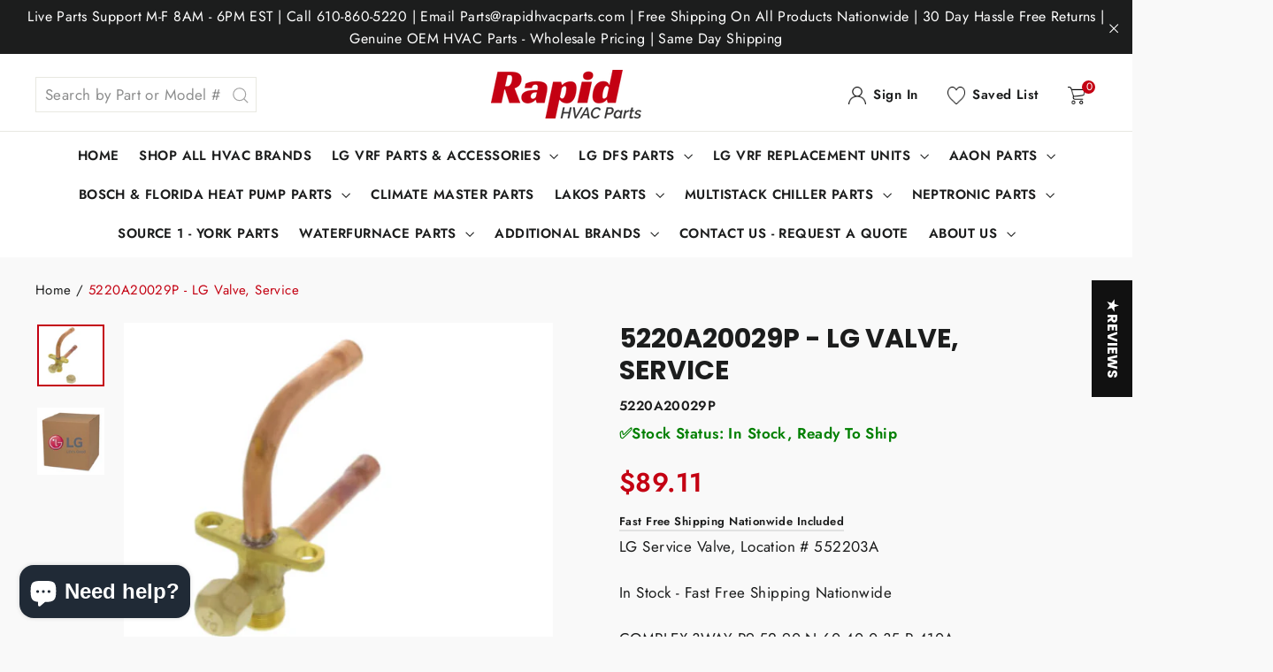

--- FILE ---
content_type: text/html; charset=utf-8
request_url: https://www.rapidhvacparts.com/products/lg-valve-service-1
body_size: 86362
content:
<!doctype html>
<html class="no-js" lang="en" dir="ltr">
  <head>
    <meta name="google-site-verification" content="FmdnyFi7xW90hT-WZhubcpAs_sKp9Eebz0WLG_x-Iew">
    <meta charset="utf-8">
    <meta http-equiv="X-UA-Compatible" content="IE=edge,chrome=1">
    <meta name="viewport" content="width=device-width,initial-scale=1">
    <meta name="theme-color" content="#111111">
    <link rel="canonical" href="https://www.rapidhvacparts.com/products/lg-valve-service-1">
    <link rel="preconnect" href="https://cdn.shopify.com">
    <link rel="preconnect" href="https://fonts.shopifycdn.com">
    <link rel="dns-prefetch" href="https://productreviews.shopifycdn.com">
    <link rel="dns-prefetch" href="https://ajax.googleapis.com">
    <link rel="dns-prefetch" href="https://maps.googleapis.com">
    <link rel="dns-prefetch" href="https://maps.gstatic.com">
    <link
      rel="stylesheet"
      href="https://cdnjs.cloudflare.com/ajax/libs/font-awesome/4.7.0/css/font-awesome.min.css"
      integrity="sha256-eZrrJcwDc/3uDhsdt61sL2oOBY362qM3lon1gyExkL0="
      crossorigin="anonymous"
    ><link rel="shortcut icon" href="//www.rapidhvacparts.com/cdn/shop/files/favicon-96x96_32x32.png?v=1751915937" type="image/png"><title>5220A20029P - LG Valve, Service
&ndash; RapidHVACParts
</title>
<meta name="description" content="LG Service Valve, Location # 552203A In Stock - Fast Free Shipping Nationwide COMPLEX 3WAY P9.52 90 N 60 40 0 35 R-410A"><meta property="og:site_name" content="RapidHVACParts">
  <meta property="og:url" content="https://www.rapidhvacparts.com/products/lg-valve-service-1">
  <meta property="og:title" content="5220A20029P - LG Valve, Service">
  <meta property="og:type" content="product">
  <meta property="og:description" content="LG Service Valve, Location # 552203A In Stock - Fast Free Shipping Nationwide COMPLEX 3WAY P9.52 90 N 60 40 0 35 R-410A"><meta property="og:image" content="http://www.rapidhvacparts.com/cdn/shop/files/lgservicevalve_4dd305d2-d9de-4748-8ffb-def4b3e96072.png?v=1710784485">
    <meta property="og:image:secure_url" content="https://www.rapidhvacparts.com/cdn/shop/files/lgservicevalve_4dd305d2-d9de-4748-8ffb-def4b3e96072.png?v=1710784485">
    <meta property="og:image:width" content="539">
    <meta property="og:image:height" content="502"><meta name="twitter:site" content="@">
  <meta name="twitter:card" content="summary_large_image">
  <meta name="twitter:title" content="5220A20029P - LG Valve, Service">
  <meta name="twitter:description" content="LG Service Valve, Location # 552203A In Stock - Fast Free Shipping Nationwide COMPLEX 3WAY P9.52 90 N 60 40 0 35 R-410A">
<style data-shopify>@font-face {
  font-family: Poppins;
  font-weight: 700;
  font-style: normal;
  font-display: swap;
  src: url("//www.rapidhvacparts.com/cdn/fonts/poppins/poppins_n7.56758dcf284489feb014a026f3727f2f20a54626.woff2") format("woff2"),
       url("//www.rapidhvacparts.com/cdn/fonts/poppins/poppins_n7.f34f55d9b3d3205d2cd6f64955ff4b36f0cfd8da.woff") format("woff");
}

  @font-face {
  font-family: Jost;
  font-weight: 400;
  font-style: normal;
  font-display: swap;
  src: url("//www.rapidhvacparts.com/cdn/fonts/jost/jost_n4.d47a1b6347ce4a4c9f437608011273009d91f2b7.woff2") format("woff2"),
       url("//www.rapidhvacparts.com/cdn/fonts/jost/jost_n4.791c46290e672b3f85c3d1c651ef2efa3819eadd.woff") format("woff");
}


  @font-face {
  font-family: Jost;
  font-weight: 600;
  font-style: normal;
  font-display: swap;
  src: url("//www.rapidhvacparts.com/cdn/fonts/jost/jost_n6.ec1178db7a7515114a2d84e3dd680832b7af8b99.woff2") format("woff2"),
       url("//www.rapidhvacparts.com/cdn/fonts/jost/jost_n6.b1178bb6bdd3979fef38e103a3816f6980aeaff9.woff") format("woff");
}

  @font-face {
  font-family: Jost;
  font-weight: 400;
  font-style: italic;
  font-display: swap;
  src: url("//www.rapidhvacparts.com/cdn/fonts/jost/jost_i4.b690098389649750ada222b9763d55796c5283a5.woff2") format("woff2"),
       url("//www.rapidhvacparts.com/cdn/fonts/jost/jost_i4.fd766415a47e50b9e391ae7ec04e2ae25e7e28b0.woff") format("woff");
}

  @font-face {
  font-family: Jost;
  font-weight: 600;
  font-style: italic;
  font-display: swap;
  src: url("//www.rapidhvacparts.com/cdn/fonts/jost/jost_i6.9af7e5f39e3a108c08f24047a4276332d9d7b85e.woff2") format("woff2"),
       url("//www.rapidhvacparts.com/cdn/fonts/jost/jost_i6.2bf310262638f998ed206777ce0b9a3b98b6fe92.woff") format("woff");
}

</style><link href="//www.rapidhvacparts.com/cdn/shop/t/4/assets/theme.css?v=32589301148970830141745343264" rel="stylesheet" type="text/css" media="all" />
    <link href="//www.rapidhvacparts.com/cdn/shop/t/4/assets/custom.css?v=564822378549245521742582488" rel="stylesheet" type="text/css" media="all" />
<style data-shopify>:root {
    --typeHeaderPrimary: Poppins;
    --typeHeaderFallback: sans-serif;
    --typeHeaderSize: 35px;
    --typeHeaderWeight: 700;
    --typeHeaderLineHeight: 1.2;
    --typeHeaderSpacing: 0.0em;

    --typeBasePrimary:Jost;
    --typeBaseFallback:sans-serif;
    --typeBaseSize: 17px;
    --typeBaseWeight: 400;
    --typeBaseLineHeight: 1.6;
    --typeBaseSpacing: 0.025em;

    --iconWeight: 3px;
    --iconLinecaps: miter;
  }

  
.collection-hero__content:before,
  .hero__image-wrapper:before,
  .hero__media:before {
    background-image: linear-gradient(to bottom, rgba(0, 0, 0, 0.0) 0%, rgba(0, 0, 0, 0.0) 40%, rgba(0, 0, 0, 0.62) 100%);
  }

  .skrim__item-content .skrim__overlay:after {
    background-image: linear-gradient(to bottom, rgba(0, 0, 0, 0.0) 30%, rgba(0, 0, 0, 0.62) 100%);
  }

  .placeholder-content {
    background-image: linear-gradient(100deg, #ffffff 40%, #f7f7f7 63%, #ffffff 79%);
  }</style><script>
      document.documentElement.className = document.documentElement.className.replace('no-js', 'js');

      window.theme = window.theme || {};
      theme.routes = {
        home: "/",
        cart: "/cart.js",
        cartAdd: "/cart/add.js",
        cartChange: "/cart/change.js"
      };
      theme.strings = {
        soldOut: "Out of Stock",
        unavailable: "Unavailable",
        stockLabel: "[count] in stock",
        willNotShipUntil: "Will not ship until [date]",
        willBeInStockAfter: "Will be in stock after [date]",
        waitingForStock: "Inventory on the way",
        cartSavings: "You're saving [savings]",
        cartEmpty: "Your cart is currently empty.",
        cartTermsConfirmation: "You must agree with the terms and conditions of sales to check out"
      };
      theme.settings = {
        dynamicVariantsEnable: true,
        dynamicVariantType: "button",
        cartType: "drawer",
        isCustomerTemplate: false,
        moneyFormat: "${{amount}}",
        predictiveSearch: true,
        predictiveSearchType: "product,article,page,collection",
        inventoryThreshold: 10,
        quickView: true,
        themeName: 'Webinopoly',
        themeVersion: "1.1.1"
      };
    </script>

    <script>window.performance && window.performance.mark && window.performance.mark('shopify.content_for_header.start');</script><meta name="google-site-verification" content="jpxHtWVlqJQrlLeAj1OkH_LFOfNMRMgMuAU-BZ1eDjU">
<meta id="shopify-digital-wallet" name="shopify-digital-wallet" content="/54939517147/digital_wallets/dialog">
<meta name="shopify-checkout-api-token" content="bd7d1a405c2e6ae67b7a4ad4cd443c5b">
<link rel="alternate" hreflang="x-default" href="https://www.rapidhvacparts.com/products/lg-valve-service-1">
<link rel="alternate" hreflang="en" href="https://www.rapidhvacparts.com/products/lg-valve-service-1">
<link rel="alternate" hreflang="es" href="https://www.rapidhvacparts.com/es/products/lg-valve-service-1">
<link rel="alternate" type="application/json+oembed" href="https://www.rapidhvacparts.com/products/lg-valve-service-1.oembed">
<script async="async" src="/checkouts/internal/preloads.js?locale=en-US"></script>
<link rel="preconnect" href="https://shop.app" crossorigin="anonymous">
<script async="async" src="https://shop.app/checkouts/internal/preloads.js?locale=en-US&shop_id=54939517147" crossorigin="anonymous"></script>
<script id="apple-pay-shop-capabilities" type="application/json">{"shopId":54939517147,"countryCode":"US","currencyCode":"USD","merchantCapabilities":["supports3DS"],"merchantId":"gid:\/\/shopify\/Shop\/54939517147","merchantName":"RapidHVACParts","requiredBillingContactFields":["postalAddress","email","phone"],"requiredShippingContactFields":["postalAddress","email","phone"],"shippingType":"shipping","supportedNetworks":["visa","masterCard","amex","discover","elo","jcb"],"total":{"type":"pending","label":"RapidHVACParts","amount":"1.00"},"shopifyPaymentsEnabled":true,"supportsSubscriptions":true}</script>
<script id="shopify-features" type="application/json">{"accessToken":"bd7d1a405c2e6ae67b7a4ad4cd443c5b","betas":["rich-media-storefront-analytics"],"domain":"www.rapidhvacparts.com","predictiveSearch":true,"shopId":54939517147,"locale":"en"}</script>
<script>var Shopify = Shopify || {};
Shopify.shop = "rapidhvacparts.myshopify.com";
Shopify.locale = "en";
Shopify.currency = {"active":"USD","rate":"1.0"};
Shopify.country = "US";
Shopify.theme = {"name":"RapidHVACParts - OEM HVAC Parts - VRF","id":128022675675,"schema_name":"Webinopoly","schema_version":"1.1.1","theme_store_id":null,"role":"main"};
Shopify.theme.handle = "null";
Shopify.theme.style = {"id":null,"handle":null};
Shopify.cdnHost = "www.rapidhvacparts.com/cdn";
Shopify.routes = Shopify.routes || {};
Shopify.routes.root = "/";</script>
<script type="module">!function(o){(o.Shopify=o.Shopify||{}).modules=!0}(window);</script>
<script>!function(o){function n(){var o=[];function n(){o.push(Array.prototype.slice.apply(arguments))}return n.q=o,n}var t=o.Shopify=o.Shopify||{};t.loadFeatures=n(),t.autoloadFeatures=n()}(window);</script>
<script>
  window.ShopifyPay = window.ShopifyPay || {};
  window.ShopifyPay.apiHost = "shop.app\/pay";
  window.ShopifyPay.redirectState = null;
</script>
<script id="shop-js-analytics" type="application/json">{"pageType":"product"}</script>
<script defer="defer" async type="module" src="//www.rapidhvacparts.com/cdn/shopifycloud/shop-js/modules/v2/client.init-shop-cart-sync_IZsNAliE.en.esm.js"></script>
<script defer="defer" async type="module" src="//www.rapidhvacparts.com/cdn/shopifycloud/shop-js/modules/v2/chunk.common_0OUaOowp.esm.js"></script>
<script type="module">
  await import("//www.rapidhvacparts.com/cdn/shopifycloud/shop-js/modules/v2/client.init-shop-cart-sync_IZsNAliE.en.esm.js");
await import("//www.rapidhvacparts.com/cdn/shopifycloud/shop-js/modules/v2/chunk.common_0OUaOowp.esm.js");

  window.Shopify.SignInWithShop?.initShopCartSync?.({"fedCMEnabled":true,"windoidEnabled":true});

</script>
<script>
  window.Shopify = window.Shopify || {};
  if (!window.Shopify.featureAssets) window.Shopify.featureAssets = {};
  window.Shopify.featureAssets['shop-js'] = {"shop-cart-sync":["modules/v2/client.shop-cart-sync_DLOhI_0X.en.esm.js","modules/v2/chunk.common_0OUaOowp.esm.js"],"init-fed-cm":["modules/v2/client.init-fed-cm_C6YtU0w6.en.esm.js","modules/v2/chunk.common_0OUaOowp.esm.js"],"shop-button":["modules/v2/client.shop-button_BCMx7GTG.en.esm.js","modules/v2/chunk.common_0OUaOowp.esm.js"],"shop-cash-offers":["modules/v2/client.shop-cash-offers_BT26qb5j.en.esm.js","modules/v2/chunk.common_0OUaOowp.esm.js","modules/v2/chunk.modal_CGo_dVj3.esm.js"],"init-windoid":["modules/v2/client.init-windoid_B9PkRMql.en.esm.js","modules/v2/chunk.common_0OUaOowp.esm.js"],"init-shop-email-lookup-coordinator":["modules/v2/client.init-shop-email-lookup-coordinator_DZkqjsbU.en.esm.js","modules/v2/chunk.common_0OUaOowp.esm.js"],"shop-toast-manager":["modules/v2/client.shop-toast-manager_Di2EnuM7.en.esm.js","modules/v2/chunk.common_0OUaOowp.esm.js"],"shop-login-button":["modules/v2/client.shop-login-button_BtqW_SIO.en.esm.js","modules/v2/chunk.common_0OUaOowp.esm.js","modules/v2/chunk.modal_CGo_dVj3.esm.js"],"avatar":["modules/v2/client.avatar_BTnouDA3.en.esm.js"],"pay-button":["modules/v2/client.pay-button_CWa-C9R1.en.esm.js","modules/v2/chunk.common_0OUaOowp.esm.js"],"init-shop-cart-sync":["modules/v2/client.init-shop-cart-sync_IZsNAliE.en.esm.js","modules/v2/chunk.common_0OUaOowp.esm.js"],"init-customer-accounts":["modules/v2/client.init-customer-accounts_DenGwJTU.en.esm.js","modules/v2/client.shop-login-button_BtqW_SIO.en.esm.js","modules/v2/chunk.common_0OUaOowp.esm.js","modules/v2/chunk.modal_CGo_dVj3.esm.js"],"init-shop-for-new-customer-accounts":["modules/v2/client.init-shop-for-new-customer-accounts_JdHXxpS9.en.esm.js","modules/v2/client.shop-login-button_BtqW_SIO.en.esm.js","modules/v2/chunk.common_0OUaOowp.esm.js","modules/v2/chunk.modal_CGo_dVj3.esm.js"],"init-customer-accounts-sign-up":["modules/v2/client.init-customer-accounts-sign-up_D6__K_p8.en.esm.js","modules/v2/client.shop-login-button_BtqW_SIO.en.esm.js","modules/v2/chunk.common_0OUaOowp.esm.js","modules/v2/chunk.modal_CGo_dVj3.esm.js"],"checkout-modal":["modules/v2/client.checkout-modal_C_ZQDY6s.en.esm.js","modules/v2/chunk.common_0OUaOowp.esm.js","modules/v2/chunk.modal_CGo_dVj3.esm.js"],"shop-follow-button":["modules/v2/client.shop-follow-button_XetIsj8l.en.esm.js","modules/v2/chunk.common_0OUaOowp.esm.js","modules/v2/chunk.modal_CGo_dVj3.esm.js"],"lead-capture":["modules/v2/client.lead-capture_DvA72MRN.en.esm.js","modules/v2/chunk.common_0OUaOowp.esm.js","modules/v2/chunk.modal_CGo_dVj3.esm.js"],"shop-login":["modules/v2/client.shop-login_ClXNxyh6.en.esm.js","modules/v2/chunk.common_0OUaOowp.esm.js","modules/v2/chunk.modal_CGo_dVj3.esm.js"],"payment-terms":["modules/v2/client.payment-terms_CNlwjfZz.en.esm.js","modules/v2/chunk.common_0OUaOowp.esm.js","modules/v2/chunk.modal_CGo_dVj3.esm.js"]};
</script>
<script>(function() {
  var isLoaded = false;
  function asyncLoad() {
    if (isLoaded) return;
    isLoaded = true;
    var urls = ["https:\/\/static.returngo.ai\/master.returngo.ai\/returngo.min.js?shop=rapidhvacparts.myshopify.com"];
    for (var i = 0; i < urls.length; i++) {
      var s = document.createElement('script');
      s.type = 'text/javascript';
      s.async = true;
      s.src = urls[i];
      var x = document.getElementsByTagName('script')[0];
      x.parentNode.insertBefore(s, x);
    }
  };
  if(window.attachEvent) {
    window.attachEvent('onload', asyncLoad);
  } else {
    window.addEventListener('load', asyncLoad, false);
  }
})();</script>
<script id="__st">var __st={"a":54939517147,"offset":-18000,"reqid":"89421492-9d84-4c2a-b80a-93e9c9ee47f2-1768480529","pageurl":"www.rapidhvacparts.com\/products\/lg-valve-service-1","u":"d80fa21b018b","p":"product","rtyp":"product","rid":7197638885595};</script>
<script>window.ShopifyPaypalV4VisibilityTracking = true;</script>
<script id="captcha-bootstrap">!function(){'use strict';const t='contact',e='account',n='new_comment',o=[[t,t],['blogs',n],['comments',n],[t,'customer']],c=[[e,'customer_login'],[e,'guest_login'],[e,'recover_customer_password'],[e,'create_customer']],r=t=>t.map((([t,e])=>`form[action*='/${t}']:not([data-nocaptcha='true']) input[name='form_type'][value='${e}']`)).join(','),a=t=>()=>t?[...document.querySelectorAll(t)].map((t=>t.form)):[];function s(){const t=[...o],e=r(t);return a(e)}const i='password',u='form_key',d=['recaptcha-v3-token','g-recaptcha-response','h-captcha-response',i],f=()=>{try{return window.sessionStorage}catch{return}},m='__shopify_v',_=t=>t.elements[u];function p(t,e,n=!1){try{const o=window.sessionStorage,c=JSON.parse(o.getItem(e)),{data:r}=function(t){const{data:e,action:n}=t;return t[m]||n?{data:e,action:n}:{data:t,action:n}}(c);for(const[e,n]of Object.entries(r))t.elements[e]&&(t.elements[e].value=n);n&&o.removeItem(e)}catch(o){console.error('form repopulation failed',{error:o})}}const l='form_type',E='cptcha';function T(t){t.dataset[E]=!0}const w=window,h=w.document,L='Shopify',v='ce_forms',y='captcha';let A=!1;((t,e)=>{const n=(g='f06e6c50-85a8-45c8-87d0-21a2b65856fe',I='https://cdn.shopify.com/shopifycloud/storefront-forms-hcaptcha/ce_storefront_forms_captcha_hcaptcha.v1.5.2.iife.js',D={infoText:'Protected by hCaptcha',privacyText:'Privacy',termsText:'Terms'},(t,e,n)=>{const o=w[L][v],c=o.bindForm;if(c)return c(t,g,e,D).then(n);var r;o.q.push([[t,g,e,D],n]),r=I,A||(h.body.append(Object.assign(h.createElement('script'),{id:'captcha-provider',async:!0,src:r})),A=!0)});var g,I,D;w[L]=w[L]||{},w[L][v]=w[L][v]||{},w[L][v].q=[],w[L][y]=w[L][y]||{},w[L][y].protect=function(t,e){n(t,void 0,e),T(t)},Object.freeze(w[L][y]),function(t,e,n,w,h,L){const[v,y,A,g]=function(t,e,n){const i=e?o:[],u=t?c:[],d=[...i,...u],f=r(d),m=r(i),_=r(d.filter((([t,e])=>n.includes(e))));return[a(f),a(m),a(_),s()]}(w,h,L),I=t=>{const e=t.target;return e instanceof HTMLFormElement?e:e&&e.form},D=t=>v().includes(t);t.addEventListener('submit',(t=>{const e=I(t);if(!e)return;const n=D(e)&&!e.dataset.hcaptchaBound&&!e.dataset.recaptchaBound,o=_(e),c=g().includes(e)&&(!o||!o.value);(n||c)&&t.preventDefault(),c&&!n&&(function(t){try{if(!f())return;!function(t){const e=f();if(!e)return;const n=_(t);if(!n)return;const o=n.value;o&&e.removeItem(o)}(t);const e=Array.from(Array(32),(()=>Math.random().toString(36)[2])).join('');!function(t,e){_(t)||t.append(Object.assign(document.createElement('input'),{type:'hidden',name:u})),t.elements[u].value=e}(t,e),function(t,e){const n=f();if(!n)return;const o=[...t.querySelectorAll(`input[type='${i}']`)].map((({name:t})=>t)),c=[...d,...o],r={};for(const[a,s]of new FormData(t).entries())c.includes(a)||(r[a]=s);n.setItem(e,JSON.stringify({[m]:1,action:t.action,data:r}))}(t,e)}catch(e){console.error('failed to persist form',e)}}(e),e.submit())}));const S=(t,e)=>{t&&!t.dataset[E]&&(n(t,e.some((e=>e===t))),T(t))};for(const o of['focusin','change'])t.addEventListener(o,(t=>{const e=I(t);D(e)&&S(e,y())}));const B=e.get('form_key'),M=e.get(l),P=B&&M;t.addEventListener('DOMContentLoaded',(()=>{const t=y();if(P)for(const e of t)e.elements[l].value===M&&p(e,B);[...new Set([...A(),...v().filter((t=>'true'===t.dataset.shopifyCaptcha))])].forEach((e=>S(e,t)))}))}(h,new URLSearchParams(w.location.search),n,t,e,['guest_login'])})(!0,!0)}();</script>
<script integrity="sha256-4kQ18oKyAcykRKYeNunJcIwy7WH5gtpwJnB7kiuLZ1E=" data-source-attribution="shopify.loadfeatures" defer="defer" src="//www.rapidhvacparts.com/cdn/shopifycloud/storefront/assets/storefront/load_feature-a0a9edcb.js" crossorigin="anonymous"></script>
<script crossorigin="anonymous" defer="defer" src="//www.rapidhvacparts.com/cdn/shopifycloud/storefront/assets/shopify_pay/storefront-65b4c6d7.js?v=20250812"></script>
<script data-source-attribution="shopify.dynamic_checkout.dynamic.init">var Shopify=Shopify||{};Shopify.PaymentButton=Shopify.PaymentButton||{isStorefrontPortableWallets:!0,init:function(){window.Shopify.PaymentButton.init=function(){};var t=document.createElement("script");t.src="https://www.rapidhvacparts.com/cdn/shopifycloud/portable-wallets/latest/portable-wallets.en.js",t.type="module",document.head.appendChild(t)}};
</script>
<script data-source-attribution="shopify.dynamic_checkout.buyer_consent">
  function portableWalletsHideBuyerConsent(e){var t=document.getElementById("shopify-buyer-consent"),n=document.getElementById("shopify-subscription-policy-button");t&&n&&(t.classList.add("hidden"),t.setAttribute("aria-hidden","true"),n.removeEventListener("click",e))}function portableWalletsShowBuyerConsent(e){var t=document.getElementById("shopify-buyer-consent"),n=document.getElementById("shopify-subscription-policy-button");t&&n&&(t.classList.remove("hidden"),t.removeAttribute("aria-hidden"),n.addEventListener("click",e))}window.Shopify?.PaymentButton&&(window.Shopify.PaymentButton.hideBuyerConsent=portableWalletsHideBuyerConsent,window.Shopify.PaymentButton.showBuyerConsent=portableWalletsShowBuyerConsent);
</script>
<script data-source-attribution="shopify.dynamic_checkout.cart.bootstrap">document.addEventListener("DOMContentLoaded",(function(){function t(){return document.querySelector("shopify-accelerated-checkout-cart, shopify-accelerated-checkout")}if(t())Shopify.PaymentButton.init();else{new MutationObserver((function(e,n){t()&&(Shopify.PaymentButton.init(),n.disconnect())})).observe(document.body,{childList:!0,subtree:!0})}}));
</script>
<script id='scb4127' type='text/javascript' async='' src='https://www.rapidhvacparts.com/cdn/shopifycloud/privacy-banner/storefront-banner.js'></script><link id="shopify-accelerated-checkout-styles" rel="stylesheet" media="screen" href="https://www.rapidhvacparts.com/cdn/shopifycloud/portable-wallets/latest/accelerated-checkout-backwards-compat.css" crossorigin="anonymous">
<style id="shopify-accelerated-checkout-cart">
        #shopify-buyer-consent {
  margin-top: 1em;
  display: inline-block;
  width: 100%;
}

#shopify-buyer-consent.hidden {
  display: none;
}

#shopify-subscription-policy-button {
  background: none;
  border: none;
  padding: 0;
  text-decoration: underline;
  font-size: inherit;
  cursor: pointer;
}

#shopify-subscription-policy-button::before {
  box-shadow: none;
}

      </style>

<script>window.performance && window.performance.mark && window.performance.mark('shopify.content_for_header.end');</script>

    <script src="//www.rapidhvacparts.com/cdn/shop/t/4/assets/vendor-scripts-v11.js" defer="defer"></script><script src="//www.rapidhvacparts.com/cdn/shop/t/4/assets/theme.min.js?v=104044294520793362151742941088" defer="defer"></script><!-- BEGIN app block: shopify://apps/gorgias-live-chat-helpdesk/blocks/gorgias/a66db725-7b96-4e3f-916e-6c8e6f87aaaa -->
<script defer data-gorgias-loader-chat src="https://config.gorgias.chat/bundle-loader/shopify/rapidhvacparts.myshopify.com"></script>


<script defer data-gorgias-loader-convert  src="https://cdn.9gtb.com/loader.js"></script>


<script defer data-gorgias-loader-mailto-replace  src="https://config.gorgias.help/api/contact-forms/replace-mailto-script.js?shopName=rapidhvacparts"></script>


<!-- END app block --><!-- BEGIN app block: shopify://apps/judge-me-reviews/blocks/judgeme_core/61ccd3b1-a9f2-4160-9fe9-4fec8413e5d8 --><!-- Start of Judge.me Core -->






<link rel="dns-prefetch" href="https://cdnwidget.judge.me">
<link rel="dns-prefetch" href="https://cdn.judge.me">
<link rel="dns-prefetch" href="https://cdn1.judge.me">
<link rel="dns-prefetch" href="https://api.judge.me">

<script data-cfasync='false' class='jdgm-settings-script'>window.jdgmSettings={"pagination":5,"disable_web_reviews":false,"badge_no_review_text":"No reviews","badge_n_reviews_text":"{{ n }} review/reviews","hide_badge_preview_if_no_reviews":true,"badge_hide_text":false,"enforce_center_preview_badge":false,"widget_title":"Customer Reviews","widget_open_form_text":"Write a review","widget_close_form_text":"Cancel review","widget_refresh_page_text":"Refresh page","widget_summary_text":"Based on {{ number_of_reviews }} review/reviews","widget_no_review_text":"Be the first to write a review","widget_name_field_text":"Display name","widget_verified_name_field_text":"Verified Name (public)","widget_name_placeholder_text":"Display name","widget_required_field_error_text":"This field is required.","widget_email_field_text":"Email address","widget_verified_email_field_text":"Verified Email (private, can not be edited)","widget_email_placeholder_text":"Your email address","widget_email_field_error_text":"Please enter a valid email address.","widget_rating_field_text":"Rating","widget_review_title_field_text":"Review Title","widget_review_title_placeholder_text":"Give your review a title","widget_review_body_field_text":"Review content","widget_review_body_placeholder_text":"Start writing here...","widget_pictures_field_text":"Picture/Video (optional)","widget_submit_review_text":"Submit Review","widget_submit_verified_review_text":"Submit Verified Review","widget_submit_success_msg_with_auto_publish":"Thank you! Please refresh the page in a few moments to see your review. You can remove or edit your review by logging into \u003ca href='https://judge.me/login' target='_blank' rel='nofollow noopener'\u003eJudge.me\u003c/a\u003e","widget_submit_success_msg_no_auto_publish":"Thank you! Your review will be published as soon as it is approved by the shop admin. You can remove or edit your review by logging into \u003ca href='https://judge.me/login' target='_blank' rel='nofollow noopener'\u003eJudge.me\u003c/a\u003e","widget_show_default_reviews_out_of_total_text":"Showing {{ n_reviews_shown }} out of {{ n_reviews }} reviews.","widget_show_all_link_text":"Show all","widget_show_less_link_text":"Show less","widget_author_said_text":"{{ reviewer_name }} said:","widget_days_text":"{{ n }} days ago","widget_weeks_text":"{{ n }} week/weeks ago","widget_months_text":"{{ n }} month/months ago","widget_years_text":"{{ n }} year/years ago","widget_yesterday_text":"Yesterday","widget_today_text":"Today","widget_replied_text":"\u003e\u003e {{ shop_name }} replied:","widget_read_more_text":"Read more","widget_reviewer_name_as_initial":"","widget_rating_filter_color":"#fbcd0a","widget_rating_filter_see_all_text":"See all reviews","widget_sorting_most_recent_text":"Most Recent","widget_sorting_highest_rating_text":"Highest Rating","widget_sorting_lowest_rating_text":"Lowest Rating","widget_sorting_with_pictures_text":"Only Pictures","widget_sorting_most_helpful_text":"Most Helpful","widget_open_question_form_text":"Ask a question","widget_reviews_subtab_text":"Reviews","widget_questions_subtab_text":"Questions","widget_question_label_text":"Question","widget_answer_label_text":"Answer","widget_question_placeholder_text":"Write your question here","widget_submit_question_text":"Submit Question","widget_question_submit_success_text":"Thank you for your question! We will notify you once it gets answered.","verified_badge_text":"Verified","verified_badge_bg_color":"","verified_badge_text_color":"","verified_badge_placement":"left-of-reviewer-name","widget_review_max_height":1,"widget_hide_border":false,"widget_social_share":false,"widget_thumb":false,"widget_review_location_show":false,"widget_location_format":"","all_reviews_include_out_of_store_products":true,"all_reviews_out_of_store_text":"(out of store)","all_reviews_pagination":100,"all_reviews_product_name_prefix_text":"about","enable_review_pictures":true,"enable_question_anwser":false,"widget_theme":"","review_date_format":"mm/dd/yyyy","default_sort_method":"most-recent","widget_product_reviews_subtab_text":"Product Reviews","widget_shop_reviews_subtab_text":"Shop Reviews","widget_other_products_reviews_text":"Reviews for other products","widget_store_reviews_subtab_text":"Store reviews","widget_no_store_reviews_text":"This store hasn't received any reviews yet","widget_web_restriction_product_reviews_text":"This product hasn't received any reviews yet","widget_no_items_text":"No items found","widget_show_more_text":"Show more","widget_write_a_store_review_text":"Write a Store Review","widget_other_languages_heading":"Reviews in Other Languages","widget_translate_review_text":"Translate review to {{ language }}","widget_translating_review_text":"Translating...","widget_show_original_translation_text":"Show original ({{ language }})","widget_translate_review_failed_text":"Review couldn't be translated.","widget_translate_review_retry_text":"Retry","widget_translate_review_try_again_later_text":"Try again later","show_product_url_for_grouped_product":false,"widget_sorting_pictures_first_text":"Pictures First","show_pictures_on_all_rev_page_mobile":false,"show_pictures_on_all_rev_page_desktop":false,"floating_tab_hide_mobile_install_preference":false,"floating_tab_button_name":"★ Reviews","floating_tab_title":"Let customers speak for us","floating_tab_button_color":"","floating_tab_button_background_color":"","floating_tab_url":"","floating_tab_url_enabled":false,"floating_tab_tab_style":"text","all_reviews_text_badge_text":"Customers rate us {{ shop.metafields.judgeme.all_reviews_rating | round: 1 }}/5 based on {{ shop.metafields.judgeme.all_reviews_count }} reviews.","all_reviews_text_badge_text_branded_style":"{{ shop.metafields.judgeme.all_reviews_rating | round: 1 }} out of 5 stars based on {{ shop.metafields.judgeme.all_reviews_count }} reviews","is_all_reviews_text_badge_a_link":false,"show_stars_for_all_reviews_text_badge":false,"all_reviews_text_badge_url":"","all_reviews_text_style":"branded","all_reviews_text_color_style":"judgeme_brand_color","all_reviews_text_color":"#108474","all_reviews_text_show_jm_brand":true,"featured_carousel_show_header":true,"featured_carousel_title":"Let customers speak for us","testimonials_carousel_title":"Customers are saying","videos_carousel_title":"Real customer stories","cards_carousel_title":"Customers are saying","featured_carousel_count_text":"from {{ n }} reviews","featured_carousel_add_link_to_all_reviews_page":false,"featured_carousel_url":"","featured_carousel_show_images":true,"featured_carousel_autoslide_interval":5,"featured_carousel_arrows_on_the_sides":false,"featured_carousel_height":250,"featured_carousel_width":80,"featured_carousel_image_size":0,"featured_carousel_image_height":250,"featured_carousel_arrow_color":"#eeeeee","verified_count_badge_style":"branded","verified_count_badge_orientation":"horizontal","verified_count_badge_color_style":"judgeme_brand_color","verified_count_badge_color":"#108474","is_verified_count_badge_a_link":false,"verified_count_badge_url":"","verified_count_badge_show_jm_brand":true,"widget_rating_preset_default":5,"widget_first_sub_tab":"product-reviews","widget_show_histogram":false,"widget_histogram_use_custom_color":false,"widget_pagination_use_custom_color":false,"widget_star_use_custom_color":false,"widget_verified_badge_use_custom_color":false,"widget_write_review_use_custom_color":false,"picture_reminder_submit_button":"Upload Pictures","enable_review_videos":true,"mute_video_by_default":true,"widget_sorting_videos_first_text":"Videos First","widget_review_pending_text":"Pending","featured_carousel_items_for_large_screen":3,"social_share_options_order":"Facebook,Twitter","remove_microdata_snippet":false,"disable_json_ld":false,"enable_json_ld_products":false,"preview_badge_show_question_text":false,"preview_badge_no_question_text":"No questions","preview_badge_n_question_text":"{{ number_of_questions }} question/questions","qa_badge_show_icon":false,"qa_badge_position":"same-row","remove_judgeme_branding":true,"widget_add_search_bar":false,"widget_search_bar_placeholder":"Search","widget_sorting_verified_only_text":"Verified only","featured_carousel_theme":"default","featured_carousel_show_rating":true,"featured_carousel_show_title":true,"featured_carousel_show_body":true,"featured_carousel_show_date":false,"featured_carousel_show_reviewer":true,"featured_carousel_show_product":false,"featured_carousel_header_background_color":"#108474","featured_carousel_header_text_color":"#ffffff","featured_carousel_name_product_separator":"reviewed","featured_carousel_full_star_background":"#108474","featured_carousel_empty_star_background":"#dadada","featured_carousel_vertical_theme_background":"#f9fafb","featured_carousel_verified_badge_enable":true,"featured_carousel_verified_badge_color":"#108474","featured_carousel_border_style":"round","featured_carousel_review_line_length_limit":3,"featured_carousel_more_reviews_button_text":"Read more reviews","featured_carousel_view_product_button_text":"View product","all_reviews_page_load_reviews_on":"scroll","all_reviews_page_load_more_text":"Load More Reviews","disable_fb_tab_reviews":false,"enable_ajax_cdn_cache":false,"widget_advanced_speed_features":5,"widget_public_name_text":"displayed publicly like","default_reviewer_name":"John Smith","default_reviewer_name_has_non_latin":true,"widget_reviewer_anonymous":"Anonymous","medals_widget_title":"Judge.me Review Medals","medals_widget_background_color":"#f9fafb","medals_widget_position":"footer_all_pages","medals_widget_border_color":"#f9fafb","medals_widget_verified_text_position":"left","medals_widget_use_monochromatic_version":false,"medals_widget_elements_color":"#108474","show_reviewer_avatar":true,"widget_invalid_yt_video_url_error_text":"Not a YouTube video URL","widget_max_length_field_error_text":"Please enter no more than {0} characters.","widget_show_country_flag":false,"widget_show_collected_via_shop_app":true,"widget_verified_by_shop_badge_style":"light","widget_verified_by_shop_text":"Verified by Shop","widget_show_photo_gallery":false,"widget_load_with_code_splitting":true,"widget_ugc_install_preference":false,"widget_ugc_title":"Made by us, Shared by you","widget_ugc_subtitle":"Tag us to see your picture featured in our page","widget_ugc_arrows_color":"#ffffff","widget_ugc_primary_button_text":"Buy Now","widget_ugc_primary_button_background_color":"#108474","widget_ugc_primary_button_text_color":"#ffffff","widget_ugc_primary_button_border_width":"0","widget_ugc_primary_button_border_style":"none","widget_ugc_primary_button_border_color":"#108474","widget_ugc_primary_button_border_radius":"25","widget_ugc_secondary_button_text":"Load More","widget_ugc_secondary_button_background_color":"#ffffff","widget_ugc_secondary_button_text_color":"#108474","widget_ugc_secondary_button_border_width":"2","widget_ugc_secondary_button_border_style":"solid","widget_ugc_secondary_button_border_color":"#108474","widget_ugc_secondary_button_border_radius":"25","widget_ugc_reviews_button_text":"View Reviews","widget_ugc_reviews_button_background_color":"#ffffff","widget_ugc_reviews_button_text_color":"#108474","widget_ugc_reviews_button_border_width":"2","widget_ugc_reviews_button_border_style":"solid","widget_ugc_reviews_button_border_color":"#108474","widget_ugc_reviews_button_border_radius":"25","widget_ugc_reviews_button_link_to":"judgeme-reviews-page","widget_ugc_show_post_date":true,"widget_ugc_max_width":"800","widget_rating_metafield_value_type":true,"widget_primary_color":"#108474","widget_enable_secondary_color":false,"widget_secondary_color":"#edf5f5","widget_summary_average_rating_text":"{{ average_rating }} out of 5","widget_media_grid_title":"Customer photos \u0026 videos","widget_media_grid_see_more_text":"See more","widget_round_style":false,"widget_show_product_medals":true,"widget_verified_by_judgeme_text":"Verified by Judge.me","widget_show_store_medals":true,"widget_verified_by_judgeme_text_in_store_medals":"Verified by Judge.me","widget_media_field_exceed_quantity_message":"Sorry, we can only accept {{ max_media }} for one review.","widget_media_field_exceed_limit_message":"{{ file_name }} is too large, please select a {{ media_type }} less than {{ size_limit }}MB.","widget_review_submitted_text":"Review Submitted!","widget_question_submitted_text":"Question Submitted!","widget_close_form_text_question":"Cancel","widget_write_your_answer_here_text":"Write your answer here","widget_enabled_branded_link":true,"widget_show_collected_by_judgeme":false,"widget_reviewer_name_color":"","widget_write_review_text_color":"","widget_write_review_bg_color":"","widget_collected_by_judgeme_text":"collected by Judge.me","widget_pagination_type":"standard","widget_load_more_text":"Load More","widget_load_more_color":"#108474","widget_full_review_text":"Full Review","widget_read_more_reviews_text":"Read More Reviews","widget_read_questions_text":"Read Questions","widget_questions_and_answers_text":"Questions \u0026 Answers","widget_verified_by_text":"Verified by","widget_verified_text":"Verified","widget_number_of_reviews_text":"{{ number_of_reviews }} reviews","widget_back_button_text":"Back","widget_next_button_text":"Next","widget_custom_forms_filter_button":"Filters","custom_forms_style":"horizontal","widget_show_review_information":false,"how_reviews_are_collected":"How reviews are collected?","widget_show_review_keywords":false,"widget_gdpr_statement":"How we use your data: We'll only contact you about the review you left, and only if necessary. By submitting your review, you agree to Judge.me's \u003ca href='https://judge.me/terms' target='_blank' rel='nofollow noopener'\u003eterms\u003c/a\u003e, \u003ca href='https://judge.me/privacy' target='_blank' rel='nofollow noopener'\u003eprivacy\u003c/a\u003e and \u003ca href='https://judge.me/content-policy' target='_blank' rel='nofollow noopener'\u003econtent\u003c/a\u003e policies.","widget_multilingual_sorting_enabled":false,"widget_translate_review_content_enabled":false,"widget_translate_review_content_method":"manual","popup_widget_review_selection":"automatically","popup_widget_round_border_style":true,"popup_widget_show_title":true,"popup_widget_show_body":true,"popup_widget_show_reviewer":true,"popup_widget_show_product":true,"popup_widget_show_pictures":true,"popup_widget_use_review_picture":false,"popup_widget_show_on_home_page":false,"popup_widget_show_on_product_page":false,"popup_widget_show_on_collection_page":false,"popup_widget_show_on_cart_page":true,"popup_widget_position":"bottom_right","popup_widget_first_review_delay":10,"popup_widget_duration":6,"popup_widget_interval":10,"popup_widget_review_count":5,"popup_widget_hide_on_mobile":true,"review_snippet_widget_round_border_style":true,"review_snippet_widget_card_color":"#FFFFFF","review_snippet_widget_slider_arrows_background_color":"#FFFFFF","review_snippet_widget_slider_arrows_color":"#000000","review_snippet_widget_star_color":"#108474","show_product_variant":false,"all_reviews_product_variant_label_text":"Variant: ","widget_show_verified_branding":false,"widget_ai_summary_title":"Customers say","widget_ai_summary_disclaimer":"AI-powered review summary based on recent customer reviews","widget_show_ai_summary":false,"widget_show_ai_summary_bg":false,"widget_show_review_title_input":true,"redirect_reviewers_invited_via_email":"review_widget","request_store_review_after_product_review":false,"request_review_other_products_in_order":false,"review_form_color_scheme":"default","review_form_corner_style":"square","review_form_star_color":{},"review_form_text_color":"#333333","review_form_background_color":"#ffffff","review_form_field_background_color":"#fafafa","review_form_button_color":{},"review_form_button_text_color":"#ffffff","review_form_modal_overlay_color":"#000000","review_content_screen_title_text":"How would you rate this product?","review_content_introduction_text":"We would love it if you would share a bit about your experience.","store_review_form_title_text":"How would you rate this store?","store_review_form_introduction_text":"We would love it if you would share a bit about your experience.","show_review_guidance_text":true,"one_star_review_guidance_text":"Poor","five_star_review_guidance_text":"Great","customer_information_screen_title_text":"About you","customer_information_introduction_text":"Please tell us more about you.","custom_questions_screen_title_text":"Your experience in more detail","custom_questions_introduction_text":"Here are a few questions to help us understand more about your experience.","review_submitted_screen_title_text":"Thanks for your review!","review_submitted_screen_thank_you_text":"We are processing it and it will appear on the store soon.","review_submitted_screen_email_verification_text":"Please confirm your email by clicking the link we just sent you. This helps us keep reviews authentic.","review_submitted_request_store_review_text":"Would you like to share your experience of shopping with us?","review_submitted_review_other_products_text":"Would you like to review these products?","store_review_screen_title_text":"Would you like to share your experience of shopping with us?","store_review_introduction_text":"We value your feedback and use it to improve. Please share any thoughts or suggestions you have.","reviewer_media_screen_title_picture_text":"Share a picture","reviewer_media_introduction_picture_text":"Upload a photo to support your review.","reviewer_media_screen_title_video_text":"Share a video","reviewer_media_introduction_video_text":"Upload a video to support your review.","reviewer_media_screen_title_picture_or_video_text":"Share a picture or video","reviewer_media_introduction_picture_or_video_text":"Upload a photo or video to support your review.","reviewer_media_youtube_url_text":"Paste your Youtube URL here","advanced_settings_next_step_button_text":"Next","advanced_settings_close_review_button_text":"Close","modal_write_review_flow":false,"write_review_flow_required_text":"Required","write_review_flow_privacy_message_text":"We respect your privacy.","write_review_flow_anonymous_text":"Post review as anonymous","write_review_flow_visibility_text":"This won't be visible to other customers.","write_review_flow_multiple_selection_help_text":"Select as many as you like","write_review_flow_single_selection_help_text":"Select one option","write_review_flow_required_field_error_text":"This field is required","write_review_flow_invalid_email_error_text":"Please enter a valid email address","write_review_flow_max_length_error_text":"Max. {{ max_length }} characters.","write_review_flow_media_upload_text":"\u003cb\u003eClick to upload\u003c/b\u003e or drag and drop","write_review_flow_gdpr_statement":"We'll only contact you about your review if necessary. By submitting your review, you agree to our \u003ca href='https://judge.me/terms' target='_blank' rel='nofollow noopener'\u003eterms and conditions\u003c/a\u003e and \u003ca href='https://judge.me/privacy' target='_blank' rel='nofollow noopener'\u003eprivacy policy\u003c/a\u003e.","rating_only_reviews_enabled":false,"show_negative_reviews_help_screen":false,"new_review_flow_help_screen_rating_threshold":3,"negative_review_resolution_screen_title_text":"Tell us more","negative_review_resolution_text":"Your experience matters to us. If there were issues with your purchase, we're here to help. Feel free to reach out to us, we'd love the opportunity to make things right.","negative_review_resolution_button_text":"Contact us","negative_review_resolution_proceed_with_review_text":"Leave a review","negative_review_resolution_subject":"Issue with purchase from {{ shop_name }}.{{ order_name }}","preview_badge_collection_page_install_status":false,"widget_review_custom_css":"","preview_badge_custom_css":"","preview_badge_stars_count":"5-stars","featured_carousel_custom_css":"","floating_tab_custom_css":"","all_reviews_widget_custom_css":"","medals_widget_custom_css":"","verified_badge_custom_css":"","all_reviews_text_custom_css":"","transparency_badges_collected_via_store_invite":false,"transparency_badges_from_another_provider":false,"transparency_badges_collected_from_store_visitor":false,"transparency_badges_collected_by_verified_review_provider":false,"transparency_badges_earned_reward":false,"transparency_badges_collected_via_store_invite_text":"Review collected via store invitation","transparency_badges_from_another_provider_text":"Review collected from another provider","transparency_badges_collected_from_store_visitor_text":"Review collected from a store visitor","transparency_badges_written_in_google_text":"Review written in Google","transparency_badges_written_in_etsy_text":"Review written in Etsy","transparency_badges_written_in_shop_app_text":"Review written in Shop App","transparency_badges_earned_reward_text":"Review earned a reward for future purchase","product_review_widget_per_page":10,"widget_store_review_label_text":"Review about the store","checkout_comment_extension_title_on_product_page":"Customer Comments","checkout_comment_extension_num_latest_comment_show":5,"checkout_comment_extension_format":"name_and_timestamp","checkout_comment_customer_name":"last_initial","checkout_comment_comment_notification":true,"preview_badge_collection_page_install_preference":false,"preview_badge_home_page_install_preference":false,"preview_badge_product_page_install_preference":false,"review_widget_install_preference":"","review_carousel_install_preference":false,"floating_reviews_tab_install_preference":"none","verified_reviews_count_badge_install_preference":false,"all_reviews_text_install_preference":false,"review_widget_best_location":false,"judgeme_medals_install_preference":false,"review_widget_revamp_enabled":false,"review_widget_qna_enabled":false,"review_widget_header_theme":"minimal","review_widget_widget_title_enabled":true,"review_widget_header_text_size":"medium","review_widget_header_text_weight":"regular","review_widget_average_rating_style":"compact","review_widget_bar_chart_enabled":true,"review_widget_bar_chart_type":"numbers","review_widget_bar_chart_style":"standard","review_widget_expanded_media_gallery_enabled":false,"review_widget_reviews_section_theme":"standard","review_widget_image_style":"thumbnails","review_widget_review_image_ratio":"square","review_widget_stars_size":"medium","review_widget_verified_badge":"standard_text","review_widget_review_title_text_size":"medium","review_widget_review_text_size":"medium","review_widget_review_text_length":"medium","review_widget_number_of_columns_desktop":3,"review_widget_carousel_transition_speed":5,"review_widget_custom_questions_answers_display":"always","review_widget_button_text_color":"#FFFFFF","review_widget_text_color":"#000000","review_widget_lighter_text_color":"#7B7B7B","review_widget_corner_styling":"soft","review_widget_review_word_singular":"review","review_widget_review_word_plural":"reviews","review_widget_voting_label":"Helpful?","review_widget_shop_reply_label":"Reply from {{ shop_name }}:","review_widget_filters_title":"Filters","qna_widget_question_word_singular":"Question","qna_widget_question_word_plural":"Questions","qna_widget_answer_reply_label":"Answer from {{ answerer_name }}:","qna_content_screen_title_text":"Ask a question about this product","qna_widget_question_required_field_error_text":"Please enter your question.","qna_widget_flow_gdpr_statement":"We'll only contact you about your question if necessary. By submitting your question, you agree to our \u003ca href='https://judge.me/terms' target='_blank' rel='nofollow noopener'\u003eterms and conditions\u003c/a\u003e and \u003ca href='https://judge.me/privacy' target='_blank' rel='nofollow noopener'\u003eprivacy policy\u003c/a\u003e.","qna_widget_question_submitted_text":"Thanks for your question!","qna_widget_close_form_text_question":"Close","qna_widget_question_submit_success_text":"We’ll notify you by email when your question is answered.","all_reviews_widget_v2025_enabled":false,"all_reviews_widget_v2025_header_theme":"default","all_reviews_widget_v2025_widget_title_enabled":true,"all_reviews_widget_v2025_header_text_size":"medium","all_reviews_widget_v2025_header_text_weight":"regular","all_reviews_widget_v2025_average_rating_style":"compact","all_reviews_widget_v2025_bar_chart_enabled":true,"all_reviews_widget_v2025_bar_chart_type":"numbers","all_reviews_widget_v2025_bar_chart_style":"standard","all_reviews_widget_v2025_expanded_media_gallery_enabled":false,"all_reviews_widget_v2025_show_store_medals":true,"all_reviews_widget_v2025_show_photo_gallery":true,"all_reviews_widget_v2025_show_review_keywords":false,"all_reviews_widget_v2025_show_ai_summary":false,"all_reviews_widget_v2025_show_ai_summary_bg":false,"all_reviews_widget_v2025_add_search_bar":false,"all_reviews_widget_v2025_default_sort_method":"most-recent","all_reviews_widget_v2025_reviews_per_page":10,"all_reviews_widget_v2025_reviews_section_theme":"default","all_reviews_widget_v2025_image_style":"thumbnails","all_reviews_widget_v2025_review_image_ratio":"square","all_reviews_widget_v2025_stars_size":"medium","all_reviews_widget_v2025_verified_badge":"bold_badge","all_reviews_widget_v2025_review_title_text_size":"medium","all_reviews_widget_v2025_review_text_size":"medium","all_reviews_widget_v2025_review_text_length":"medium","all_reviews_widget_v2025_number_of_columns_desktop":3,"all_reviews_widget_v2025_carousel_transition_speed":5,"all_reviews_widget_v2025_custom_questions_answers_display":"always","all_reviews_widget_v2025_show_product_variant":false,"all_reviews_widget_v2025_show_reviewer_avatar":true,"all_reviews_widget_v2025_reviewer_name_as_initial":"","all_reviews_widget_v2025_review_location_show":false,"all_reviews_widget_v2025_location_format":"","all_reviews_widget_v2025_show_country_flag":false,"all_reviews_widget_v2025_verified_by_shop_badge_style":"light","all_reviews_widget_v2025_social_share":false,"all_reviews_widget_v2025_social_share_options_order":"Facebook,Twitter,LinkedIn,Pinterest","all_reviews_widget_v2025_pagination_type":"standard","all_reviews_widget_v2025_button_text_color":"#FFFFFF","all_reviews_widget_v2025_text_color":"#000000","all_reviews_widget_v2025_lighter_text_color":"#7B7B7B","all_reviews_widget_v2025_corner_styling":"soft","all_reviews_widget_v2025_title":"Customer reviews","all_reviews_widget_v2025_ai_summary_title":"Customers say about this store","all_reviews_widget_v2025_no_review_text":"Be the first to write a review","platform":"shopify","branding_url":"https://app.judge.me/reviews/stores/www.rapidhvacparts.com","branding_text":"Powered by Judge.me","locale":"en","reply_name":"RapidHVACParts","widget_version":"3.0","footer":true,"autopublish":true,"review_dates":true,"enable_custom_form":true,"shop_use_review_site":true,"shop_locale":"en","enable_multi_locales_translations":true,"show_review_title_input":true,"review_verification_email_status":"always","can_be_branded":true,"reply_name_text":"RapidHVACParts"};</script> <style class='jdgm-settings-style'>.jdgm-xx{left:0}:root{--jdgm-primary-color: #108474;--jdgm-secondary-color: rgba(16,132,116,0.1);--jdgm-star-color: #108474;--jdgm-write-review-text-color: white;--jdgm-write-review-bg-color: #108474;--jdgm-paginate-color: #108474;--jdgm-border-radius: 0;--jdgm-reviewer-name-color: #108474}.jdgm-histogram__bar-content{background-color:#108474}.jdgm-rev[data-verified-buyer=true] .jdgm-rev__icon.jdgm-rev__icon:after,.jdgm-rev__buyer-badge.jdgm-rev__buyer-badge{color:white;background-color:#108474}.jdgm-review-widget--small .jdgm-gallery.jdgm-gallery .jdgm-gallery__thumbnail-link:nth-child(8) .jdgm-gallery__thumbnail-wrapper.jdgm-gallery__thumbnail-wrapper:before{content:"See more"}@media only screen and (min-width: 768px){.jdgm-gallery.jdgm-gallery .jdgm-gallery__thumbnail-link:nth-child(8) .jdgm-gallery__thumbnail-wrapper.jdgm-gallery__thumbnail-wrapper:before{content:"See more"}}.jdgm-prev-badge[data-average-rating='0.00']{display:none !important}.jdgm-author-all-initials{display:none !important}.jdgm-author-last-initial{display:none !important}.jdgm-rev-widg__title{visibility:hidden}.jdgm-rev-widg__summary-text{visibility:hidden}.jdgm-prev-badge__text{visibility:hidden}.jdgm-rev__prod-link-prefix:before{content:'about'}.jdgm-rev__variant-label:before{content:'Variant: '}.jdgm-rev__out-of-store-text:before{content:'(out of store)'}@media only screen and (min-width: 768px){.jdgm-rev__pics .jdgm-rev_all-rev-page-picture-separator,.jdgm-rev__pics .jdgm-rev__product-picture{display:none}}@media only screen and (max-width: 768px){.jdgm-rev__pics .jdgm-rev_all-rev-page-picture-separator,.jdgm-rev__pics .jdgm-rev__product-picture{display:none}}.jdgm-preview-badge[data-template="product"]{display:none !important}.jdgm-preview-badge[data-template="collection"]{display:none !important}.jdgm-preview-badge[data-template="index"]{display:none !important}.jdgm-review-widget[data-from-snippet="true"]{display:none !important}.jdgm-verified-count-badget[data-from-snippet="true"]{display:none !important}.jdgm-carousel-wrapper[data-from-snippet="true"]{display:none !important}.jdgm-all-reviews-text[data-from-snippet="true"]{display:none !important}.jdgm-medals-section[data-from-snippet="true"]{display:none !important}.jdgm-ugc-media-wrapper[data-from-snippet="true"]{display:none !important}.jdgm-histogram{display:none !important}.jdgm-widget .jdgm-sort-dropdown-wrapper{margin-top:12px}.jdgm-rev__transparency-badge[data-badge-type="review_collected_via_store_invitation"]{display:none !important}.jdgm-rev__transparency-badge[data-badge-type="review_collected_from_another_provider"]{display:none !important}.jdgm-rev__transparency-badge[data-badge-type="review_collected_from_store_visitor"]{display:none !important}.jdgm-rev__transparency-badge[data-badge-type="review_written_in_etsy"]{display:none !important}.jdgm-rev__transparency-badge[data-badge-type="review_written_in_google_business"]{display:none !important}.jdgm-rev__transparency-badge[data-badge-type="review_written_in_shop_app"]{display:none !important}.jdgm-rev__transparency-badge[data-badge-type="review_earned_for_future_purchase"]{display:none !important}.jdgm-review-snippet-widget .jdgm-rev-snippet-widget__cards-container .jdgm-rev-snippet-card{border-radius:8px;background:#fff}.jdgm-review-snippet-widget .jdgm-rev-snippet-widget__cards-container .jdgm-rev-snippet-card__rev-rating .jdgm-star{color:#108474}.jdgm-review-snippet-widget .jdgm-rev-snippet-widget__prev-btn,.jdgm-review-snippet-widget .jdgm-rev-snippet-widget__next-btn{border-radius:50%;background:#fff}.jdgm-review-snippet-widget .jdgm-rev-snippet-widget__prev-btn>svg,.jdgm-review-snippet-widget .jdgm-rev-snippet-widget__next-btn>svg{fill:#000}.jdgm-full-rev-modal.rev-snippet-widget .jm-mfp-container .jm-mfp-content,.jdgm-full-rev-modal.rev-snippet-widget .jm-mfp-container .jdgm-full-rev__icon,.jdgm-full-rev-modal.rev-snippet-widget .jm-mfp-container .jdgm-full-rev__pic-img,.jdgm-full-rev-modal.rev-snippet-widget .jm-mfp-container .jdgm-full-rev__reply{border-radius:8px}.jdgm-full-rev-modal.rev-snippet-widget .jm-mfp-container .jdgm-full-rev[data-verified-buyer="true"] .jdgm-full-rev__icon::after{border-radius:8px}.jdgm-full-rev-modal.rev-snippet-widget .jm-mfp-container .jdgm-full-rev .jdgm-rev__buyer-badge{border-radius:calc( 8px / 2 )}.jdgm-full-rev-modal.rev-snippet-widget .jm-mfp-container .jdgm-full-rev .jdgm-full-rev__replier::before{content:'RapidHVACParts'}.jdgm-full-rev-modal.rev-snippet-widget .jm-mfp-container .jdgm-full-rev .jdgm-full-rev__product-button{border-radius:calc( 8px * 6 )}
</style> <style class='jdgm-settings-style'></style>

  
  
  
  <style class='jdgm-miracle-styles'>
  @-webkit-keyframes jdgm-spin{0%{-webkit-transform:rotate(0deg);-ms-transform:rotate(0deg);transform:rotate(0deg)}100%{-webkit-transform:rotate(359deg);-ms-transform:rotate(359deg);transform:rotate(359deg)}}@keyframes jdgm-spin{0%{-webkit-transform:rotate(0deg);-ms-transform:rotate(0deg);transform:rotate(0deg)}100%{-webkit-transform:rotate(359deg);-ms-transform:rotate(359deg);transform:rotate(359deg)}}@font-face{font-family:'JudgemeStar';src:url("[data-uri]") format("woff");font-weight:normal;font-style:normal}.jdgm-star{font-family:'JudgemeStar';display:inline !important;text-decoration:none !important;padding:0 4px 0 0 !important;margin:0 !important;font-weight:bold;opacity:1;-webkit-font-smoothing:antialiased;-moz-osx-font-smoothing:grayscale}.jdgm-star:hover{opacity:1}.jdgm-star:last-of-type{padding:0 !important}.jdgm-star.jdgm--on:before{content:"\e000"}.jdgm-star.jdgm--off:before{content:"\e001"}.jdgm-star.jdgm--half:before{content:"\e002"}.jdgm-widget *{margin:0;line-height:1.4;-webkit-box-sizing:border-box;-moz-box-sizing:border-box;box-sizing:border-box;-webkit-overflow-scrolling:touch}.jdgm-hidden{display:none !important;visibility:hidden !important}.jdgm-temp-hidden{display:none}.jdgm-spinner{width:40px;height:40px;margin:auto;border-radius:50%;border-top:2px solid #eee;border-right:2px solid #eee;border-bottom:2px solid #eee;border-left:2px solid #ccc;-webkit-animation:jdgm-spin 0.8s infinite linear;animation:jdgm-spin 0.8s infinite linear}.jdgm-prev-badge{display:block !important}

</style>


  
  
   


<script data-cfasync='false' class='jdgm-script'>
!function(e){window.jdgm=window.jdgm||{},jdgm.CDN_HOST="https://cdnwidget.judge.me/",jdgm.CDN_HOST_ALT="https://cdn2.judge.me/cdn/widget_frontend/",jdgm.API_HOST="https://api.judge.me/",jdgm.CDN_BASE_URL="https://cdn.shopify.com/extensions/019bb841-f064-7488-b6fb-cd56536383e8/judgeme-extensions-293/assets/",
jdgm.docReady=function(d){(e.attachEvent?"complete"===e.readyState:"loading"!==e.readyState)?
setTimeout(d,0):e.addEventListener("DOMContentLoaded",d)},jdgm.loadCSS=function(d,t,o,a){
!o&&jdgm.loadCSS.requestedUrls.indexOf(d)>=0||(jdgm.loadCSS.requestedUrls.push(d),
(a=e.createElement("link")).rel="stylesheet",a.class="jdgm-stylesheet",a.media="nope!",
a.href=d,a.onload=function(){this.media="all",t&&setTimeout(t)},e.body.appendChild(a))},
jdgm.loadCSS.requestedUrls=[],jdgm.loadJS=function(e,d){var t=new XMLHttpRequest;
t.onreadystatechange=function(){4===t.readyState&&(Function(t.response)(),d&&d(t.response))},
t.open("GET",e),t.onerror=function(){if(e.indexOf(jdgm.CDN_HOST)===0&&jdgm.CDN_HOST_ALT!==jdgm.CDN_HOST){var f=e.replace(jdgm.CDN_HOST,jdgm.CDN_HOST_ALT);jdgm.loadJS(f,d)}},t.send()},jdgm.docReady((function(){(window.jdgmLoadCSS||e.querySelectorAll(
".jdgm-widget, .jdgm-all-reviews-page").length>0)&&(jdgmSettings.widget_load_with_code_splitting?
parseFloat(jdgmSettings.widget_version)>=3?jdgm.loadCSS(jdgm.CDN_HOST+"widget_v3/base.css"):
jdgm.loadCSS(jdgm.CDN_HOST+"widget/base.css"):jdgm.loadCSS(jdgm.CDN_HOST+"shopify_v2.css"),
jdgm.loadJS(jdgm.CDN_HOST+"loa"+"der.js"))}))}(document);
</script>
<noscript><link rel="stylesheet" type="text/css" media="all" href="https://cdnwidget.judge.me/shopify_v2.css"></noscript>

<!-- BEGIN app snippet: theme_fix_tags --><script>
  (function() {
    var jdgmThemeFixes = null;
    if (!jdgmThemeFixes) return;
    var thisThemeFix = jdgmThemeFixes[Shopify.theme.id];
    if (!thisThemeFix) return;

    if (thisThemeFix.html) {
      document.addEventListener("DOMContentLoaded", function() {
        var htmlDiv = document.createElement('div');
        htmlDiv.classList.add('jdgm-theme-fix-html');
        htmlDiv.innerHTML = thisThemeFix.html;
        document.body.append(htmlDiv);
      });
    };

    if (thisThemeFix.css) {
      var styleTag = document.createElement('style');
      styleTag.classList.add('jdgm-theme-fix-style');
      styleTag.innerHTML = thisThemeFix.css;
      document.head.append(styleTag);
    };

    if (thisThemeFix.js) {
      var scriptTag = document.createElement('script');
      scriptTag.classList.add('jdgm-theme-fix-script');
      scriptTag.innerHTML = thisThemeFix.js;
      document.head.append(scriptTag);
    };
  })();
</script>
<!-- END app snippet -->
<!-- End of Judge.me Core -->



<!-- END app block --><!-- BEGIN app block: shopify://apps/klaviyo-email-marketing-sms/blocks/klaviyo-onsite-embed/2632fe16-c075-4321-a88b-50b567f42507 -->












  <script async src="https://static.klaviyo.com/onsite/js/W47rj9/klaviyo.js?company_id=W47rj9"></script>
  <script>!function(){if(!window.klaviyo){window._klOnsite=window._klOnsite||[];try{window.klaviyo=new Proxy({},{get:function(n,i){return"push"===i?function(){var n;(n=window._klOnsite).push.apply(n,arguments)}:function(){for(var n=arguments.length,o=new Array(n),w=0;w<n;w++)o[w]=arguments[w];var t="function"==typeof o[o.length-1]?o.pop():void 0,e=new Promise((function(n){window._klOnsite.push([i].concat(o,[function(i){t&&t(i),n(i)}]))}));return e}}})}catch(n){window.klaviyo=window.klaviyo||[],window.klaviyo.push=function(){var n;(n=window._klOnsite).push.apply(n,arguments)}}}}();</script>

  
    <script id="viewed_product">
      if (item == null) {
        var _learnq = _learnq || [];

        var MetafieldReviews = null
        var MetafieldYotpoRating = null
        var MetafieldYotpoCount = null
        var MetafieldLooxRating = null
        var MetafieldLooxCount = null
        var okendoProduct = null
        var okendoProductReviewCount = null
        var okendoProductReviewAverageValue = null
        try {
          // The following fields are used for Customer Hub recently viewed in order to add reviews.
          // This information is not part of __kla_viewed. Instead, it is part of __kla_viewed_reviewed_items
          MetafieldReviews = {};
          MetafieldYotpoRating = null
          MetafieldYotpoCount = null
          MetafieldLooxRating = null
          MetafieldLooxCount = null

          okendoProduct = null
          // If the okendo metafield is not legacy, it will error, which then requires the new json formatted data
          if (okendoProduct && 'error' in okendoProduct) {
            okendoProduct = null
          }
          okendoProductReviewCount = okendoProduct ? okendoProduct.reviewCount : null
          okendoProductReviewAverageValue = okendoProduct ? okendoProduct.reviewAverageValue : null
        } catch (error) {
          console.error('Error in Klaviyo onsite reviews tracking:', error);
        }

        var item = {
          Name: "5220A20029P - LG Valve, Service",
          ProductID: 7197638885595,
          Categories: ["LG Multi V Parts | OEM VRF HVAC Components \u0026 Replacements","LG Outdoor Unit Parts | OEM VRF Multi V Heat Pump \u0026 Heat Recovery Components","LG VRF Parts - Genuine OEM HVAC Parts","Shop All OEM HVAC Parts, Units \u0026 Brands | Rapid HVAC Parts","Valve\/Tubing"],
          ImageURL: "https://www.rapidhvacparts.com/cdn/shop/files/lgservicevalve_4dd305d2-d9de-4748-8ffb-def4b3e96072_grande.png?v=1710784485",
          URL: "https://www.rapidhvacparts.com/products/lg-valve-service-1",
          Brand: "LG",
          Price: "$89.11",
          Value: "89.11",
          CompareAtPrice: "$0.00"
        };
        _learnq.push(['track', 'Viewed Product', item]);
        _learnq.push(['trackViewedItem', {
          Title: item.Name,
          ItemId: item.ProductID,
          Categories: item.Categories,
          ImageUrl: item.ImageURL,
          Url: item.URL,
          Metadata: {
            Brand: item.Brand,
            Price: item.Price,
            Value: item.Value,
            CompareAtPrice: item.CompareAtPrice
          },
          metafields:{
            reviews: MetafieldReviews,
            yotpo:{
              rating: MetafieldYotpoRating,
              count: MetafieldYotpoCount,
            },
            loox:{
              rating: MetafieldLooxRating,
              count: MetafieldLooxCount,
            },
            okendo: {
              rating: okendoProductReviewAverageValue,
              count: okendoProductReviewCount,
            }
          }
        }]);
      }
    </script>
  




  <script>
    window.klaviyoReviewsProductDesignMode = false
  </script>



  <!-- BEGIN app snippet: customer-hub-data --><script>
  if (!window.customerHub) {
    window.customerHub = {};
  }
  window.customerHub.storefrontRoutes = {
    login: "https://www.rapidhvacparts.com/customer_authentication/redirect?locale=en&region_country=US?return_url=%2F%23k-hub",
    register: "https://account.rapidhvacparts.com?locale=en?return_url=%2F%23k-hub",
    logout: "/account/logout",
    profile: "/account",
    addresses: "/account/addresses",
  };
  
  window.customerHub.userId = null;
  
  window.customerHub.storeDomain = "rapidhvacparts.myshopify.com";

  
    window.customerHub.activeProduct = {
      name: "5220A20029P - LG Valve, Service",
      category: null,
      imageUrl: "https://www.rapidhvacparts.com/cdn/shop/files/lgservicevalve_4dd305d2-d9de-4748-8ffb-def4b3e96072_grande.png?v=1710784485",
      id: "7197638885595",
      link: "https://www.rapidhvacparts.com/products/lg-valve-service-1",
      variants: [
        
          {
            id: "41470734827739",
            
            imageUrl: null,
            
            price: "8911",
            currency: "USD",
            availableForSale: true,
            title: "Default Title",
          },
        
      ],
    };
    window.customerHub.activeProduct.variants.forEach((variant) => {
        
        variant.price = `${variant.price.slice(0, -2)}.${variant.price.slice(-2)}`;
    });
  

  
    window.customerHub.storeLocale = {
        currentLanguage: 'en',
        currentCountry: 'US',
        availableLanguages: [
          
            {
              iso_code: 'en',
              endonym_name: 'English'
            },
          
            {
              iso_code: 'es',
              endonym_name: 'Español'
            }
          
        ],
        availableCountries: [
          
            {
              iso_code: 'AF',
              name: 'Afghanistan',
              currency_code: 'USD'
            },
          
            {
              iso_code: 'AX',
              name: 'Åland Islands',
              currency_code: 'USD'
            },
          
            {
              iso_code: 'AL',
              name: 'Albania',
              currency_code: 'USD'
            },
          
            {
              iso_code: 'DZ',
              name: 'Algeria',
              currency_code: 'USD'
            },
          
            {
              iso_code: 'AD',
              name: 'Andorra',
              currency_code: 'USD'
            },
          
            {
              iso_code: 'AO',
              name: 'Angola',
              currency_code: 'USD'
            },
          
            {
              iso_code: 'AI',
              name: 'Anguilla',
              currency_code: 'USD'
            },
          
            {
              iso_code: 'AG',
              name: 'Antigua &amp; Barbuda',
              currency_code: 'USD'
            },
          
            {
              iso_code: 'AR',
              name: 'Argentina',
              currency_code: 'USD'
            },
          
            {
              iso_code: 'AM',
              name: 'Armenia',
              currency_code: 'USD'
            },
          
            {
              iso_code: 'AW',
              name: 'Aruba',
              currency_code: 'USD'
            },
          
            {
              iso_code: 'AC',
              name: 'Ascension Island',
              currency_code: 'USD'
            },
          
            {
              iso_code: 'AU',
              name: 'Australia',
              currency_code: 'USD'
            },
          
            {
              iso_code: 'AT',
              name: 'Austria',
              currency_code: 'USD'
            },
          
            {
              iso_code: 'AZ',
              name: 'Azerbaijan',
              currency_code: 'USD'
            },
          
            {
              iso_code: 'BS',
              name: 'Bahamas',
              currency_code: 'USD'
            },
          
            {
              iso_code: 'BH',
              name: 'Bahrain',
              currency_code: 'USD'
            },
          
            {
              iso_code: 'BD',
              name: 'Bangladesh',
              currency_code: 'USD'
            },
          
            {
              iso_code: 'BB',
              name: 'Barbados',
              currency_code: 'USD'
            },
          
            {
              iso_code: 'BY',
              name: 'Belarus',
              currency_code: 'USD'
            },
          
            {
              iso_code: 'BE',
              name: 'Belgium',
              currency_code: 'USD'
            },
          
            {
              iso_code: 'BZ',
              name: 'Belize',
              currency_code: 'USD'
            },
          
            {
              iso_code: 'BJ',
              name: 'Benin',
              currency_code: 'USD'
            },
          
            {
              iso_code: 'BM',
              name: 'Bermuda',
              currency_code: 'USD'
            },
          
            {
              iso_code: 'BT',
              name: 'Bhutan',
              currency_code: 'USD'
            },
          
            {
              iso_code: 'BO',
              name: 'Bolivia',
              currency_code: 'USD'
            },
          
            {
              iso_code: 'BA',
              name: 'Bosnia &amp; Herzegovina',
              currency_code: 'USD'
            },
          
            {
              iso_code: 'BW',
              name: 'Botswana',
              currency_code: 'USD'
            },
          
            {
              iso_code: 'BR',
              name: 'Brazil',
              currency_code: 'USD'
            },
          
            {
              iso_code: 'IO',
              name: 'British Indian Ocean Territory',
              currency_code: 'USD'
            },
          
            {
              iso_code: 'VG',
              name: 'British Virgin Islands',
              currency_code: 'USD'
            },
          
            {
              iso_code: 'BN',
              name: 'Brunei',
              currency_code: 'USD'
            },
          
            {
              iso_code: 'BG',
              name: 'Bulgaria',
              currency_code: 'USD'
            },
          
            {
              iso_code: 'BF',
              name: 'Burkina Faso',
              currency_code: 'USD'
            },
          
            {
              iso_code: 'BI',
              name: 'Burundi',
              currency_code: 'USD'
            },
          
            {
              iso_code: 'KH',
              name: 'Cambodia',
              currency_code: 'USD'
            },
          
            {
              iso_code: 'CM',
              name: 'Cameroon',
              currency_code: 'USD'
            },
          
            {
              iso_code: 'CA',
              name: 'Canada',
              currency_code: 'USD'
            },
          
            {
              iso_code: 'CV',
              name: 'Cape Verde',
              currency_code: 'USD'
            },
          
            {
              iso_code: 'BQ',
              name: 'Caribbean Netherlands',
              currency_code: 'USD'
            },
          
            {
              iso_code: 'KY',
              name: 'Cayman Islands',
              currency_code: 'USD'
            },
          
            {
              iso_code: 'CF',
              name: 'Central African Republic',
              currency_code: 'USD'
            },
          
            {
              iso_code: 'TD',
              name: 'Chad',
              currency_code: 'USD'
            },
          
            {
              iso_code: 'CL',
              name: 'Chile',
              currency_code: 'USD'
            },
          
            {
              iso_code: 'CN',
              name: 'China',
              currency_code: 'USD'
            },
          
            {
              iso_code: 'CX',
              name: 'Christmas Island',
              currency_code: 'USD'
            },
          
            {
              iso_code: 'CC',
              name: 'Cocos (Keeling) Islands',
              currency_code: 'USD'
            },
          
            {
              iso_code: 'CO',
              name: 'Colombia',
              currency_code: 'USD'
            },
          
            {
              iso_code: 'KM',
              name: 'Comoros',
              currency_code: 'USD'
            },
          
            {
              iso_code: 'CG',
              name: 'Congo - Brazzaville',
              currency_code: 'USD'
            },
          
            {
              iso_code: 'CD',
              name: 'Congo - Kinshasa',
              currency_code: 'USD'
            },
          
            {
              iso_code: 'CK',
              name: 'Cook Islands',
              currency_code: 'USD'
            },
          
            {
              iso_code: 'CR',
              name: 'Costa Rica',
              currency_code: 'USD'
            },
          
            {
              iso_code: 'CI',
              name: 'Côte d’Ivoire',
              currency_code: 'USD'
            },
          
            {
              iso_code: 'HR',
              name: 'Croatia',
              currency_code: 'USD'
            },
          
            {
              iso_code: 'CW',
              name: 'Curaçao',
              currency_code: 'USD'
            },
          
            {
              iso_code: 'CY',
              name: 'Cyprus',
              currency_code: 'USD'
            },
          
            {
              iso_code: 'CZ',
              name: 'Czechia',
              currency_code: 'USD'
            },
          
            {
              iso_code: 'DK',
              name: 'Denmark',
              currency_code: 'USD'
            },
          
            {
              iso_code: 'DJ',
              name: 'Djibouti',
              currency_code: 'USD'
            },
          
            {
              iso_code: 'DM',
              name: 'Dominica',
              currency_code: 'USD'
            },
          
            {
              iso_code: 'DO',
              name: 'Dominican Republic',
              currency_code: 'USD'
            },
          
            {
              iso_code: 'EC',
              name: 'Ecuador',
              currency_code: 'USD'
            },
          
            {
              iso_code: 'EG',
              name: 'Egypt',
              currency_code: 'USD'
            },
          
            {
              iso_code: 'SV',
              name: 'El Salvador',
              currency_code: 'USD'
            },
          
            {
              iso_code: 'GQ',
              name: 'Equatorial Guinea',
              currency_code: 'USD'
            },
          
            {
              iso_code: 'ER',
              name: 'Eritrea',
              currency_code: 'USD'
            },
          
            {
              iso_code: 'EE',
              name: 'Estonia',
              currency_code: 'USD'
            },
          
            {
              iso_code: 'SZ',
              name: 'Eswatini',
              currency_code: 'USD'
            },
          
            {
              iso_code: 'ET',
              name: 'Ethiopia',
              currency_code: 'USD'
            },
          
            {
              iso_code: 'FK',
              name: 'Falkland Islands',
              currency_code: 'USD'
            },
          
            {
              iso_code: 'FO',
              name: 'Faroe Islands',
              currency_code: 'USD'
            },
          
            {
              iso_code: 'FJ',
              name: 'Fiji',
              currency_code: 'USD'
            },
          
            {
              iso_code: 'FI',
              name: 'Finland',
              currency_code: 'USD'
            },
          
            {
              iso_code: 'FR',
              name: 'France',
              currency_code: 'USD'
            },
          
            {
              iso_code: 'GF',
              name: 'French Guiana',
              currency_code: 'USD'
            },
          
            {
              iso_code: 'PF',
              name: 'French Polynesia',
              currency_code: 'USD'
            },
          
            {
              iso_code: 'TF',
              name: 'French Southern Territories',
              currency_code: 'USD'
            },
          
            {
              iso_code: 'GA',
              name: 'Gabon',
              currency_code: 'USD'
            },
          
            {
              iso_code: 'GM',
              name: 'Gambia',
              currency_code: 'USD'
            },
          
            {
              iso_code: 'GE',
              name: 'Georgia',
              currency_code: 'USD'
            },
          
            {
              iso_code: 'DE',
              name: 'Germany',
              currency_code: 'USD'
            },
          
            {
              iso_code: 'GH',
              name: 'Ghana',
              currency_code: 'USD'
            },
          
            {
              iso_code: 'GI',
              name: 'Gibraltar',
              currency_code: 'USD'
            },
          
            {
              iso_code: 'GR',
              name: 'Greece',
              currency_code: 'USD'
            },
          
            {
              iso_code: 'GL',
              name: 'Greenland',
              currency_code: 'USD'
            },
          
            {
              iso_code: 'GD',
              name: 'Grenada',
              currency_code: 'USD'
            },
          
            {
              iso_code: 'GP',
              name: 'Guadeloupe',
              currency_code: 'USD'
            },
          
            {
              iso_code: 'GT',
              name: 'Guatemala',
              currency_code: 'USD'
            },
          
            {
              iso_code: 'GG',
              name: 'Guernsey',
              currency_code: 'USD'
            },
          
            {
              iso_code: 'GN',
              name: 'Guinea',
              currency_code: 'USD'
            },
          
            {
              iso_code: 'GW',
              name: 'Guinea-Bissau',
              currency_code: 'USD'
            },
          
            {
              iso_code: 'GY',
              name: 'Guyana',
              currency_code: 'USD'
            },
          
            {
              iso_code: 'HT',
              name: 'Haiti',
              currency_code: 'USD'
            },
          
            {
              iso_code: 'HN',
              name: 'Honduras',
              currency_code: 'USD'
            },
          
            {
              iso_code: 'HK',
              name: 'Hong Kong SAR',
              currency_code: 'USD'
            },
          
            {
              iso_code: 'HU',
              name: 'Hungary',
              currency_code: 'USD'
            },
          
            {
              iso_code: 'IS',
              name: 'Iceland',
              currency_code: 'USD'
            },
          
            {
              iso_code: 'IN',
              name: 'India',
              currency_code: 'USD'
            },
          
            {
              iso_code: 'ID',
              name: 'Indonesia',
              currency_code: 'USD'
            },
          
            {
              iso_code: 'IQ',
              name: 'Iraq',
              currency_code: 'USD'
            },
          
            {
              iso_code: 'IE',
              name: 'Ireland',
              currency_code: 'USD'
            },
          
            {
              iso_code: 'IM',
              name: 'Isle of Man',
              currency_code: 'USD'
            },
          
            {
              iso_code: 'IL',
              name: 'Israel',
              currency_code: 'USD'
            },
          
            {
              iso_code: 'IT',
              name: 'Italy',
              currency_code: 'USD'
            },
          
            {
              iso_code: 'JM',
              name: 'Jamaica',
              currency_code: 'USD'
            },
          
            {
              iso_code: 'JP',
              name: 'Japan',
              currency_code: 'USD'
            },
          
            {
              iso_code: 'JE',
              name: 'Jersey',
              currency_code: 'USD'
            },
          
            {
              iso_code: 'JO',
              name: 'Jordan',
              currency_code: 'USD'
            },
          
            {
              iso_code: 'KZ',
              name: 'Kazakhstan',
              currency_code: 'USD'
            },
          
            {
              iso_code: 'KE',
              name: 'Kenya',
              currency_code: 'USD'
            },
          
            {
              iso_code: 'KI',
              name: 'Kiribati',
              currency_code: 'USD'
            },
          
            {
              iso_code: 'XK',
              name: 'Kosovo',
              currency_code: 'USD'
            },
          
            {
              iso_code: 'KW',
              name: 'Kuwait',
              currency_code: 'USD'
            },
          
            {
              iso_code: 'KG',
              name: 'Kyrgyzstan',
              currency_code: 'USD'
            },
          
            {
              iso_code: 'LA',
              name: 'Laos',
              currency_code: 'USD'
            },
          
            {
              iso_code: 'LV',
              name: 'Latvia',
              currency_code: 'USD'
            },
          
            {
              iso_code: 'LB',
              name: 'Lebanon',
              currency_code: 'USD'
            },
          
            {
              iso_code: 'LS',
              name: 'Lesotho',
              currency_code: 'USD'
            },
          
            {
              iso_code: 'LR',
              name: 'Liberia',
              currency_code: 'USD'
            },
          
            {
              iso_code: 'LY',
              name: 'Libya',
              currency_code: 'USD'
            },
          
            {
              iso_code: 'LI',
              name: 'Liechtenstein',
              currency_code: 'USD'
            },
          
            {
              iso_code: 'LT',
              name: 'Lithuania',
              currency_code: 'USD'
            },
          
            {
              iso_code: 'LU',
              name: 'Luxembourg',
              currency_code: 'USD'
            },
          
            {
              iso_code: 'MO',
              name: 'Macao SAR',
              currency_code: 'USD'
            },
          
            {
              iso_code: 'MG',
              name: 'Madagascar',
              currency_code: 'USD'
            },
          
            {
              iso_code: 'MW',
              name: 'Malawi',
              currency_code: 'USD'
            },
          
            {
              iso_code: 'MY',
              name: 'Malaysia',
              currency_code: 'USD'
            },
          
            {
              iso_code: 'MV',
              name: 'Maldives',
              currency_code: 'USD'
            },
          
            {
              iso_code: 'ML',
              name: 'Mali',
              currency_code: 'USD'
            },
          
            {
              iso_code: 'MT',
              name: 'Malta',
              currency_code: 'USD'
            },
          
            {
              iso_code: 'MQ',
              name: 'Martinique',
              currency_code: 'USD'
            },
          
            {
              iso_code: 'MR',
              name: 'Mauritania',
              currency_code: 'USD'
            },
          
            {
              iso_code: 'MU',
              name: 'Mauritius',
              currency_code: 'USD'
            },
          
            {
              iso_code: 'YT',
              name: 'Mayotte',
              currency_code: 'USD'
            },
          
            {
              iso_code: 'MX',
              name: 'Mexico',
              currency_code: 'USD'
            },
          
            {
              iso_code: 'MD',
              name: 'Moldova',
              currency_code: 'USD'
            },
          
            {
              iso_code: 'MC',
              name: 'Monaco',
              currency_code: 'USD'
            },
          
            {
              iso_code: 'MN',
              name: 'Mongolia',
              currency_code: 'USD'
            },
          
            {
              iso_code: 'ME',
              name: 'Montenegro',
              currency_code: 'USD'
            },
          
            {
              iso_code: 'MS',
              name: 'Montserrat',
              currency_code: 'USD'
            },
          
            {
              iso_code: 'MA',
              name: 'Morocco',
              currency_code: 'USD'
            },
          
            {
              iso_code: 'MZ',
              name: 'Mozambique',
              currency_code: 'USD'
            },
          
            {
              iso_code: 'MM',
              name: 'Myanmar (Burma)',
              currency_code: 'USD'
            },
          
            {
              iso_code: 'NA',
              name: 'Namibia',
              currency_code: 'USD'
            },
          
            {
              iso_code: 'NR',
              name: 'Nauru',
              currency_code: 'USD'
            },
          
            {
              iso_code: 'NP',
              name: 'Nepal',
              currency_code: 'USD'
            },
          
            {
              iso_code: 'NL',
              name: 'Netherlands',
              currency_code: 'USD'
            },
          
            {
              iso_code: 'NC',
              name: 'New Caledonia',
              currency_code: 'USD'
            },
          
            {
              iso_code: 'NZ',
              name: 'New Zealand',
              currency_code: 'USD'
            },
          
            {
              iso_code: 'NI',
              name: 'Nicaragua',
              currency_code: 'USD'
            },
          
            {
              iso_code: 'NE',
              name: 'Niger',
              currency_code: 'USD'
            },
          
            {
              iso_code: 'NG',
              name: 'Nigeria',
              currency_code: 'USD'
            },
          
            {
              iso_code: 'NU',
              name: 'Niue',
              currency_code: 'USD'
            },
          
            {
              iso_code: 'NF',
              name: 'Norfolk Island',
              currency_code: 'USD'
            },
          
            {
              iso_code: 'MK',
              name: 'North Macedonia',
              currency_code: 'USD'
            },
          
            {
              iso_code: 'NO',
              name: 'Norway',
              currency_code: 'USD'
            },
          
            {
              iso_code: 'OM',
              name: 'Oman',
              currency_code: 'USD'
            },
          
            {
              iso_code: 'PK',
              name: 'Pakistan',
              currency_code: 'USD'
            },
          
            {
              iso_code: 'PS',
              name: 'Palestinian Territories',
              currency_code: 'USD'
            },
          
            {
              iso_code: 'PA',
              name: 'Panama',
              currency_code: 'USD'
            },
          
            {
              iso_code: 'PG',
              name: 'Papua New Guinea',
              currency_code: 'USD'
            },
          
            {
              iso_code: 'PY',
              name: 'Paraguay',
              currency_code: 'USD'
            },
          
            {
              iso_code: 'PE',
              name: 'Peru',
              currency_code: 'USD'
            },
          
            {
              iso_code: 'PH',
              name: 'Philippines',
              currency_code: 'USD'
            },
          
            {
              iso_code: 'PN',
              name: 'Pitcairn Islands',
              currency_code: 'USD'
            },
          
            {
              iso_code: 'PL',
              name: 'Poland',
              currency_code: 'USD'
            },
          
            {
              iso_code: 'PT',
              name: 'Portugal',
              currency_code: 'USD'
            },
          
            {
              iso_code: 'QA',
              name: 'Qatar',
              currency_code: 'USD'
            },
          
            {
              iso_code: 'RE',
              name: 'Réunion',
              currency_code: 'USD'
            },
          
            {
              iso_code: 'RO',
              name: 'Romania',
              currency_code: 'USD'
            },
          
            {
              iso_code: 'RU',
              name: 'Russia',
              currency_code: 'USD'
            },
          
            {
              iso_code: 'RW',
              name: 'Rwanda',
              currency_code: 'USD'
            },
          
            {
              iso_code: 'WS',
              name: 'Samoa',
              currency_code: 'USD'
            },
          
            {
              iso_code: 'SM',
              name: 'San Marino',
              currency_code: 'USD'
            },
          
            {
              iso_code: 'ST',
              name: 'São Tomé &amp; Príncipe',
              currency_code: 'USD'
            },
          
            {
              iso_code: 'SA',
              name: 'Saudi Arabia',
              currency_code: 'USD'
            },
          
            {
              iso_code: 'SN',
              name: 'Senegal',
              currency_code: 'USD'
            },
          
            {
              iso_code: 'RS',
              name: 'Serbia',
              currency_code: 'USD'
            },
          
            {
              iso_code: 'SC',
              name: 'Seychelles',
              currency_code: 'USD'
            },
          
            {
              iso_code: 'SL',
              name: 'Sierra Leone',
              currency_code: 'USD'
            },
          
            {
              iso_code: 'SG',
              name: 'Singapore',
              currency_code: 'USD'
            },
          
            {
              iso_code: 'SX',
              name: 'Sint Maarten',
              currency_code: 'USD'
            },
          
            {
              iso_code: 'SK',
              name: 'Slovakia',
              currency_code: 'USD'
            },
          
            {
              iso_code: 'SI',
              name: 'Slovenia',
              currency_code: 'USD'
            },
          
            {
              iso_code: 'SB',
              name: 'Solomon Islands',
              currency_code: 'USD'
            },
          
            {
              iso_code: 'SO',
              name: 'Somalia',
              currency_code: 'USD'
            },
          
            {
              iso_code: 'ZA',
              name: 'South Africa',
              currency_code: 'USD'
            },
          
            {
              iso_code: 'GS',
              name: 'South Georgia &amp; South Sandwich Islands',
              currency_code: 'USD'
            },
          
            {
              iso_code: 'KR',
              name: 'South Korea',
              currency_code: 'USD'
            },
          
            {
              iso_code: 'SS',
              name: 'South Sudan',
              currency_code: 'USD'
            },
          
            {
              iso_code: 'ES',
              name: 'Spain',
              currency_code: 'USD'
            },
          
            {
              iso_code: 'LK',
              name: 'Sri Lanka',
              currency_code: 'USD'
            },
          
            {
              iso_code: 'BL',
              name: 'St. Barthélemy',
              currency_code: 'USD'
            },
          
            {
              iso_code: 'SH',
              name: 'St. Helena',
              currency_code: 'USD'
            },
          
            {
              iso_code: 'KN',
              name: 'St. Kitts &amp; Nevis',
              currency_code: 'USD'
            },
          
            {
              iso_code: 'LC',
              name: 'St. Lucia',
              currency_code: 'USD'
            },
          
            {
              iso_code: 'MF',
              name: 'St. Martin',
              currency_code: 'USD'
            },
          
            {
              iso_code: 'PM',
              name: 'St. Pierre &amp; Miquelon',
              currency_code: 'USD'
            },
          
            {
              iso_code: 'VC',
              name: 'St. Vincent &amp; Grenadines',
              currency_code: 'USD'
            },
          
            {
              iso_code: 'SD',
              name: 'Sudan',
              currency_code: 'USD'
            },
          
            {
              iso_code: 'SR',
              name: 'Suriname',
              currency_code: 'USD'
            },
          
            {
              iso_code: 'SJ',
              name: 'Svalbard &amp; Jan Mayen',
              currency_code: 'USD'
            },
          
            {
              iso_code: 'SE',
              name: 'Sweden',
              currency_code: 'USD'
            },
          
            {
              iso_code: 'CH',
              name: 'Switzerland',
              currency_code: 'USD'
            },
          
            {
              iso_code: 'TW',
              name: 'Taiwan',
              currency_code: 'USD'
            },
          
            {
              iso_code: 'TJ',
              name: 'Tajikistan',
              currency_code: 'USD'
            },
          
            {
              iso_code: 'TZ',
              name: 'Tanzania',
              currency_code: 'USD'
            },
          
            {
              iso_code: 'TH',
              name: 'Thailand',
              currency_code: 'USD'
            },
          
            {
              iso_code: 'TL',
              name: 'Timor-Leste',
              currency_code: 'USD'
            },
          
            {
              iso_code: 'TG',
              name: 'Togo',
              currency_code: 'USD'
            },
          
            {
              iso_code: 'TK',
              name: 'Tokelau',
              currency_code: 'USD'
            },
          
            {
              iso_code: 'TO',
              name: 'Tonga',
              currency_code: 'USD'
            },
          
            {
              iso_code: 'TT',
              name: 'Trinidad &amp; Tobago',
              currency_code: 'USD'
            },
          
            {
              iso_code: 'TA',
              name: 'Tristan da Cunha',
              currency_code: 'USD'
            },
          
            {
              iso_code: 'TN',
              name: 'Tunisia',
              currency_code: 'USD'
            },
          
            {
              iso_code: 'TR',
              name: 'Türkiye',
              currency_code: 'USD'
            },
          
            {
              iso_code: 'TM',
              name: 'Turkmenistan',
              currency_code: 'USD'
            },
          
            {
              iso_code: 'TC',
              name: 'Turks &amp; Caicos Islands',
              currency_code: 'USD'
            },
          
            {
              iso_code: 'TV',
              name: 'Tuvalu',
              currency_code: 'USD'
            },
          
            {
              iso_code: 'UM',
              name: 'U.S. Outlying Islands',
              currency_code: 'USD'
            },
          
            {
              iso_code: 'UG',
              name: 'Uganda',
              currency_code: 'USD'
            },
          
            {
              iso_code: 'UA',
              name: 'Ukraine',
              currency_code: 'USD'
            },
          
            {
              iso_code: 'AE',
              name: 'United Arab Emirates',
              currency_code: 'USD'
            },
          
            {
              iso_code: 'GB',
              name: 'United Kingdom',
              currency_code: 'USD'
            },
          
            {
              iso_code: 'US',
              name: 'United States',
              currency_code: 'USD'
            },
          
            {
              iso_code: 'UY',
              name: 'Uruguay',
              currency_code: 'USD'
            },
          
            {
              iso_code: 'UZ',
              name: 'Uzbekistan',
              currency_code: 'USD'
            },
          
            {
              iso_code: 'VU',
              name: 'Vanuatu',
              currency_code: 'USD'
            },
          
            {
              iso_code: 'VA',
              name: 'Vatican City',
              currency_code: 'USD'
            },
          
            {
              iso_code: 'VE',
              name: 'Venezuela',
              currency_code: 'USD'
            },
          
            {
              iso_code: 'VN',
              name: 'Vietnam',
              currency_code: 'USD'
            },
          
            {
              iso_code: 'WF',
              name: 'Wallis &amp; Futuna',
              currency_code: 'USD'
            },
          
            {
              iso_code: 'EH',
              name: 'Western Sahara',
              currency_code: 'USD'
            },
          
            {
              iso_code: 'YE',
              name: 'Yemen',
              currency_code: 'USD'
            },
          
            {
              iso_code: 'ZM',
              name: 'Zambia',
              currency_code: 'USD'
            },
          
            {
              iso_code: 'ZW',
              name: 'Zimbabwe',
              currency_code: 'USD'
            }
          
        ]
    };
  
</script>
<!-- END app snippet -->





<!-- END app block --><!-- BEGIN app block: shopify://apps/sa-request-a-quote/blocks/app-embed-block/56d84fcb-37c7-4592-bb51-641b7ec5eef0 -->


<script type="text/javascript">
    var config = {"settings":{"app_url":"https:\/\/quote.samita.io","shop_url":"rapidhvacparts.myshopify.com","domain":"www.rapidhvacparts.com","plan":"PREMIUM","version":3,"app_id":"1534793","new_frontend":1,"new_setting":1,"front_shop_url":"www.rapidhvacparts.com","search_template_created":"false","collection_enable":0,"product_enable":1,"rfq_page":"request-a-quote","rfq_history":"quotes-history","lang_translations":[],"lang_translationsFormbuilder":[],"selector":{"productForm":[".home-product form[action*=\"\/cart\/add\"]",".shop-product form[action*=\"\/cart\/add\"]","#shopify-section-featured-product form[action*=\"\/cart\/add\"]","form.apb-product-form",".product-form__buy-buttons form[action*=\"\/cart\/add\"]","product-form form[action*=\"\/cart\/add\"]",".product-form form[action*=\"\/cart\/add\"]",".product-page form[action*=\"\/cart\/add\"]",".product-add form[action*=\"\/cart\/add\"]","[id*=\"ProductSection--\"] form[action*=\"\/cart\/add\"]","form#add-to-cart-form","form.sf-cart__form","form.productForm","form.product-form","form.product-single__form","form.shopify-product-form:not(#product-form-installment)","form.atc-form","form.atc-form-mobile","form[action*=\"\/cart\/add\"]:not([hidden]):not(#product-form-installment)"],"addtocart_selector":"#shopify_add_to_cart,.product-form .btn-cart,.js-product-button-add-to-cart,.shopify-product-form .btn-addtocart,#product-add-to-cart,.shopify-product-form .add_to_cart,.product-details__add-to-cart-button,.shopify-product-form .product-submit,.product-form__cart-buttons,.shopify-product-form input[type=\"submit\"],.js-product-form button[type=\"submit\"],form.product-purchase-form button[type=\"submit\"],#addToCart,#AddToCart,[data-btn-type=\"add-to-cart\"],.default-cart-button__button,.shopify-product-form button[data-add-to-cart],form[data-product-form] .add-to-cart-btn,.product__submit__add,.product-form .add-to-cart-button,.product-form__cart-submit,.shopify-product-form button[data-product-add],#AddToCart--product-template,.product-buy-buttons--cta,.product-form__add-btn,form[data-type=\"add-to-cart-form\"] .product__add-to-cart,.productForm .productForm-submit,.ProductForm__AddToCart,.shopify-product-form .btn--add-to-cart,.ajax-product-form button[data-add-to-cart],.shopify-product-form .product__submit__add,form[data-product-form] .add-to-cart,.product-form .product__submit__add,.shopify-product-form button[type=\"submit\"][data-add-button],.product-form .product-form__add-button,.product-form__submit,.product-single__form .add-to-cart,form#AddToCartForm button#AddToCart,form.shopify-product-form button.add-to-cart,form[action*=\"\/cart\/add\"] [name=\"add\"],form[action*=\"\/cart\/add\"] button#AddToCartDesk, form[data-product-form] button[data-product-add], .product-form--atc-button[data-product-atc], .globo-validationForm, button.single_add_to_cart_button, input#AddToCart-product-template, button[data-action=\"add-to-cart\"], .product-details-wrapper .add-to-cart input, form.product-menu-form .product-menu-button[data-product-menu-button-atc], .product-add input#AddToCart, #product-content #add-to-cart #addToCart, .product-form-submit-wrap .add-to-cart-button, .productForm-block .productForm-submit, .btn-wrapper-c .add, .product-submit input.add-to-cart, .form-element-quantity-submit .form-element-submit-button, .quantity-submit-row__submit input, form#AddToCartForm .product-add input#addToCart, .product__form .product__add-to-cart, #product-description form .product-add .add, .product-add input.button.product-add-available, .globo__validation-default, #product-area .product-details-wrapper .options .selector-wrapper .submit,.product_type_simple add_to_cart_button,.pr_atc,.js-product-button-add-to-cart,.product-cta,.tt-btn-addtocart,.product-card-interaction,.product-item__quick-form,.product--quick-add,.btn--quick[data-add-to-cart],.product-card-btn__btn,.productitem--action-atc,.quick-add-btn,.quick-add-button,.product-item__quick-add-button,add-to-cart,.cartButton,.product_after_shop_loop_buttons,.quick-buy-product-form .pb-button-shadow,.product-form__submit,.quick-add__submit,.product__submit__add,form #AddToCart-product-template, form #AddToCart, form #addToCart-product-template, form .product__add-to-cart-button, form .product-form__cart-submit, form .add-to-cart, form .cart-functions \u003e button, form .productitem--action-atc, form .product-form--atc-button, form .product-menu-button-atc, form .product__add-to-cart, form .add-to-cart-button, form #addToCart, form .product-detail__form__action \u003e button, form .product-form-submit-wrap \u003e input, form .product-form input[type=\"submit\"], form input.submit, form .add_to_cart, form .product-item-quick-shop, form #add-to-cart, form .productForm-submit, form .add-to-cart-btn, form .product-single__add-btn, form .quick-add--add-button, form .product-page--add-to-cart, form .addToCart, form .product-form .form-actions, form .button.add, form button#add, form .addtocart, form .AddtoCart, form .product-add input.add, form button#purchase, form[action*=\"\/cart\/add\"] button[type=\"submit\"], form .product__form button[type=\"submit\"], form #AddToCart--product-template","addToCartTextElement":"[data-add-to-cart-text], [data-button-text], .button-text, *:not(.icon):not(.spinner):not(.no-js):not(.spinner-inner-1):not(.spinner-inner-2):not(.spinner-inner-3)","collectionProductForm":".spf-product__form, form[action*=\"\/cart\/add\"]","collectionAddToCartSelector":".collectionPreorderAddToCartBtn, [type=\"submit\"]:not(.quick-add__submit), [name=\"add\"]:not(.quick-add__submit), .add-to-cart-btn, .pt-btn-addtocart, .js-add-to-cart, .tt-btn-addtocart, .spf-product__form-btn-addtocart, .ProductForm__AddToCart, button.gt_button.gt_product-button--add-to-cart, .button--addToCart","productCollectionItem":".grid__item, .product-item, .card \u003e .card__content .card__information,.collection-product-card,.sf__pcard,.product-item__content,.products .product-col,.pr_list_item,.pr_grid_item,.product-wrap,.tt-layout-product-item .tt-product,.products-grid .grid-item,.product-grid .indiv-product, .product-list [data-product-item],.product-list .product-block,.collection-products .collection-product,.collection__grid-loop .product-index,.product-thumbnail[data-product-thumbnail],.filters-results .product-list .card,.product-loop .product-index,#main-collection-product-grid .product-index,.collection-container .product,.featured-collection .product,.collection__grid-item,.collection-product,[data-product-grid-item],.product-grid-item.product-grid-item--featured,.collection__products .product-grid-item, .collection-alternating-product,.product-list-item, .collection-product-grid [class*=\"column\"],.collection-filters .product-grid-item, .featured-collection__content .featured-collection__item,.collection-grid .grid-item.grid-product,#CollectionProductGrid .collection-list li,.collection__products .product-item,.collection__products .product-item,#main-collection-product-grid .product-loop__item,.product-loop .product-loop__item, .products #ajaxSection c:not(.card-price),#main-collection-products .product,.grid.gap-theme \u003e li,.mainCollectionProductGrid .grid .block-product,.collection-grid-main .items-start \u003e .block, .s-collection__products .c-product-item,.products-grid .product,[data-section-type=\"collection\"] .group.block,.blocklayout .block.product,.sf__pcard,.product-grid .product-block,.product-list .product-block .product-block__inner, .collection.grid .product-item .product-item__wrapper,.collection--body--grid .product--root,.o-layout__item .product-card,.productgrid--items .productgrid--item .productitem,.box__collection,.collection-page__product,.collection-grid__row .product-block .product-block__inner,.ProductList .Grid__Cell .ProductItem .ProductItem__Wrapper,.items .item .item__inner,.grid-flex .product-block,.product-loop .product,.collection__products .product-tile,.product-list .product-item, .product-grid .grid-item .grid-item__content,.collection .product-item, .collection__grid .product-card .product-card-info,.collection-list .block,.collection__products .product-item,.product--root[data-product-view=grid],.grid__wrapper .product-loop__item,.collection__list-item, #CollectionSection .grid-uniform .grid-item, #shopify-section-collection-template .product-item, .collections__products .featured-collections__item, .collection-grid-section:not(.shopify-section),.spf-product-card,.product-grid-item,.productitem, .type-product-grid-item, .product-details, .featured-product-content","productCollectionHref":"h3[data-href*=\"\/products\/\"], div[data-href*=\"\/products\/\"], a.product-block__link[href*=\"\/products\/\"], a.indiv-product__link[href*=\"\/products\/\"], a.thumbnail__link[href*=\"\/products\/\"], a.product-item__link[href*=\"\/products\/\"], a.product-card__link[href*=\"\/products\/\"], a.product-card-link[href*=\"\/products\/\"], a.product-block__image__link[href*=\"\/products\/\"], a.stretched-link[href*=\"\/products\/\"], a.grid-product__link[href*=\"\/products\/\"], a.product-grid-item--link[href*=\"\/products\/\"], a.product-link[href*=\"\/products\/\"], a.product__link[href*=\"\/products\/\"], a.full-unstyled-link[href*=\"\/products\/\"], a.grid-item__link[href*=\"\/products\/\"], a.grid-product__link[href*=\"\/products\/\"], a[data-product-page-link][href*=\"\/products\/\"], a[href*=\"\/products\/\"]:not(.logo-bar__link,.ButtonGroup__Item.Button,.menu-promotion__link,.site-nav__link,.mobile-nav__link,.hero__sidebyside-image-link,.announcement-link,.breadcrumbs-list__link,.single-level-link,.d-none,.icon-twitter,.icon-facebook,.icon-pinterest,#btn,.list-menu__item.link.link--tex,.btnProductQuickview,.index-banner-slides-each,.global-banner-switch,.sub-nav-item-link,.announcement-bar__link)","quickViewSelector":"a.quickview-icon.quickview, .qv-icon, .previewer-button, .sca-qv-button, .product-item__action-button[data-action=\"open-modal\"], .boost-pfs-quickview-btn, .collection-product[data-action=\"show-product\"], button.product-item__quick-shop-button, .product-item__quick-shop-button-wrapper, .open-quick-view, .product-item__action-button[data-action=\"open-modal\"], .tt-btn-quickview, .product-item-quick-shop .available, .quickshop-trigger, .productitem--action-trigger:not(.productitem--action-atc), .quick-product__btn, .thumbnail, .quick_shop, a.sca-qv-button, .overlay, .quick-view, .open-quick-view, [data-product-card-link], a[rel=\"quick-view\"], a.quick-buy, div.quickview-button \u003e a, .block-inner a.more-info, .quick-shop-modal-trigger, a.quick-view-btn, a.spo-quick-view, div.quickView-button, a.product__label--quick-shop, span.trigger-quick-view, a.act-quickview-button, a.product-modal, [data-quickshop-full], [data-quickshop-slim], [data-quickshop-trigger], .quick_view_btn, .js-quickview-trigger, [id*=\"quick-add-template\"], .js-quickbuy-button","quickViewProductForm":".qv-form, .qview-form, .description-wrapper_content, .wx-product-wrapper, #sca-qv-add-item-form, .product-form, #boost-pfs-quickview-cart-form, .product.preview .shopify-product-form, .product-details__form, .gfqv-product-form, #ModalquickView form#modal_quick_view, .quick_view_form, .product_form, .quick-buy__product-form, .quick-shop-modal form[action*=\"\/cart\/add\"], #quick-shop-modal form[action*=\"\/cart\/add\"], .white-popup.quick-view form[action*=\"\/cart\/add\"], .quick-view form[action*=\"\/cart\/add\"], [id*=\"QuickShopModal-\"] form[action*=\"\/cart\/add\"], .quick-shop.active form[action*=\"\/cart\/add\"], .quick-view-panel form[action*=\"\/cart\/add\"], .content.product.preview form[action*=\"\/cart\/add\"], .quickView-wrap form[action*=\"\/cart\/add\"], .quick-modal form[action*=\"\/cart\/add\"], #colorbox form[action*=\"\/cart\/add\"], .product-quick-view form[action*=\"\/cart\/add\"], .quickform, .modal--quickshop-full, .modal--quickshop form[action*=\"\/cart\/add\"], .quick-shop-form, .fancybox-inner form[action*=\"\/cart\/add\"], #quick-view-modal form[action*=\"\/cart\/add\"], [data-product-modal] form[action*=\"\/cart\/add\"], .modal--quick-shop.modal--is-active form[action*=\"\/cart\/add\"]","searchResultSelector":".predictive-search, .search__results__products, .search-bar__results, .predictive-search-results, #PredictiveResults, .search-results-panel, .search-flydown--results, .header-search-results-wrapper, .main_search__popup","searchResultItemSelector":".predictive-search__list-item, .predictive-search__results-list li, ul li, .product-item, .search-bar__results-products .mini-product, .search__product-loop li, .grid-item, .grid-product, .search--result-group .row, .search-flydown--product, .predictive-search-group .grid, .main-search-result, .search-result","price_selector":".sf__pcard-price,.shopify-Price-amount,#price_ppr,.product-page-info__price,.tt-price,.price-box,.product__price-container,.product-meta__price-list-container,.product-item-meta__price-list-container,.collection-product-price,.product__grid__price,.product-grid-item__price,.product-price--wrapper,.price__current,.product-loop-element__price,.product-block__price,[class*=\"product-card-price\"],.ProductMeta__PriceList,.ProductItem__PriceList,.product-detail__price,.price_wrapper,.product__price__wrap,[data-price-wrapper],.product-item__price-list,.product-single__prices,.product-block--price,.product-page--pricing,.current-price,.product-prices,.product-card-prices,.product-price-block,product-price-root,.product--price-container,.product-form__prices,.product-loop__price,.card-price,.product-price-container,.product_after_shop_loop_price,.main-product__price,.product-block-price,span[data-product-price],.block-price,product-price,.price-wrapper,.price__container,#ProductPrice-product-template,#ProductPrice,.product-price,.product__price—reg,#productPrice-product-template,.product__current-price,.product-thumb-caption-price-current,.product-item-caption-price-current,.grid-product__price,.product__price,span.price:not(.mini-cart__content .price),span.product-price,.productitem--price,.product-pricing,span.money,.product-item__price,.product-list-item-price,p.price,div.price,.product-meta__prices,div.product-price,span#price,.price.money,h3.price,a.price,.price-area,.product-item-price,.pricearea,.collectionGrid .collectionBlock-info \u003e p,#ComparePrice,.product--price-wrapper,.product-page--price-wrapper,.color--shop-accent.font-size--s.t--meta.f--main,.ComparePrice,.ProductPrice,.prodThumb .title span:last-child,.product-single__price-product-template,.product-info-price,.price-money,.prod-price,#price-field,.product-grid--price,.prices,.pricing,#product-price,.money-styling,.compare-at-price,.product-item--price,.card__price,.product-card__price,.product-price__price,.product-item__price-wrapper,.product-single__price,.grid-product__price-wrap,a.grid-link p.grid-link__meta,dl.price,.mini-product__price,.predictive-search__price","buynow_selector":".shopify-payment-button","quantity_selector":"[name=\"quantity\"], input.quantity, [name=\"qty\"]","variantSelector":".product-form__variants, .ga-product_variant_select, select[name=\"id\"], input[name=\"id\"], .qview-variants \u003e select, select[name=\"id[]\"], input[name=\"grfqId\"], select[name=\"idGlobo\"]","variantActivator":".product-form__chip-wrapper, .product__swatches [data-swatch-option], .swatch__container .swatch__option, .gf_swatches .gf_swatch, .product-form__controls-group-options select, ul.clickyboxes li, .pf-variant-select, ul.swatches-select li, .product-options__value, .form-check-swatch, button.btn.swatch select.product__variant, .pf-container a, button.variant.option, ul.js-product__variant--container li, .variant-input, .product-variant \u003e ul \u003e li  ,.input--dropdown, .HorizontalList \u003e li, .product-single__swatch__item, .globo-swatch-list ul.value \u003e .select-option, .form-swatch-item, .selector-wrapper select, select.pf-input, ul.swatches-select \u003e li.nt-swatch.swatch_pr_item, ul.gfqv-swatch-values \u003e li, .lh-swatch-select, .swatch-image, .variant-image-swatch, #option-size, .selector-wrapper .replaced, .regular-select-content \u003e .regular-select-item, .radios--input, ul.swatch-view \u003e li \u003e .swatch-selector ,.single-option-selector, .swatch-element input, [data-product-option], .single-option-selector__radio, [data-index^=\"option\"], .SizeSwatchList input, .swatch-panda input[type=radio], .swatch input, .swatch-element input[type=radio], select[id*=\"product-select-\"], select[id|=\"product-select-option\"], [id|=\"productSelect-product\"], [id|=\"ProductSelect-option\"],select[id|=\"product-variants-option\"],select[id|=\"sca-qv-product-selected-option\"],select[id*=\"product-variants-\"],select[id|=\"product-selectors-option\"],select[id|=\"variant-listbox-option\"],select[id|=\"id-option\"],select[id|=\"SingleOptionSelector\"], .variant-input-wrap input, [data-action=\"select-value\"], .product-swatch-list li, .product-form__input input","checkout_btn":"input[type=\"submit\"][name=\"checkout\"], button[type=\"submit\"][name=\"checkout\"], button[type=\"button\"][name=\"checkout\"]","quoteCounter":".quotecounter .bigquotecounter, .cart-icon .quotecount, cart-icon .count, [id=\"quoteCount\"], .quoteCount, .g-quote-item span.g-badge, .medium-up--hide.small--one-half .site-header__cart span.quotecount","positionButton":".g-atc","positionCollectionButton":".g-collection-atc","positionQuickviewButton":".g-quickview-atc","positionFeatureButton":".g-feature-atc","positionSearchButton":".g-feature-atc","positionLoginButton":".g-login-btn"},"classes":{"rfqButton":"rfq-btn","rfqCollectionButton":"rfq-collection-btn","rfqCartButton":"rfq-btn-cart","rfqLoginButton":"grfq-login-to-see-price-btn","rfqTheme":"rfq-theme","rfqHidden":"rfq-hidden","rfqHidePrice":"GRFQHidePrice","rfqHideAtcBtn":"GRFQHideAddToCartButton","rfqHideBuynowBtn":"GRFQHideBuyNowButton","rfqCollectionContent":"rfq-collection-content","rfqCollectionLoaded":"rfq-collection-loaded","rfqCollectionItem":"rfq-collection-item","rfqCollectionVariantSelector":"rfq-variant-id","rfqSingleProductForm":"rfq-product-form","rfqCollectionProductForm":"rfq-collection-form","rfqFeatureProductForm":"rfq-feature-form","rfqQuickviewProductForm":"rfq-quickview-form","rfqCollectionActivator":"rfq-variant-selector"},"useLocalStorage":false,"translation_default":{"addProductGroup":"Create sectioned quote","addProductToGroup":"Add products to group","add":"ADD","searchToAddProduct":"Search to add product","clearGroup":"Clear group","duplicateItem":"Duplicate item","groupEmpty":"This group is currently empty product","note":"Note","whisedPrice":"Wished price","button":"Check Price \u0026 Availability","popupsuccess":"The product %s is added to your quote.","popupproductselection":"Products selection","popupreviewinformation":"Review information","popupcontactinformation":"Contact information","popupcontinue":"Add More Equipment To Quote","popupviewquote":"View Quote","popupnextstep":"Next step","popuppreviousstep":"Previous step","productsubheading":"Enter your quote quantity for each variant","popupcontactinformationheading":"Contact information","popupcontactinformationsubheading":"In order to reach out to you regarding your quote request.","popupback":"Back","popupupdate":"Update","popupproducts":"Products","popupproductssubheading":"The following products will be added to your quote request","popupthankyou":"Thank you","toast_message":"Product added to quote","pageempty":"Your quote is currently empty.","pagebutton":"Submit Request","pagesubmitting":"Submitting Request","pagesuccess":"Thank you for submitting a request for a quote!","pagecontinueshopping":"Continue Shopping","pageimage":null,"pageproduct":"Product","pagevendor":"Vendor","pagesku":"SKU","pageoption":"Option","pagequantity":"Quantity","pageprice":"Price","pagetotal":"Total","formrequest":"Form request","pagesubtotal":"Subtotal","pageremove":"Remove","error_messages":{"required":"Please fill in this field","invalid_name":"Invalid name","invalid_email":"Invalid email","invalid_phone":"Invalid phone","file_size_limit":"File size exceed limit","file_not_allowed":"File extension is not allowed","required_captcha":"Please verify captcha","element_optional":"Optional"},"historylogin":"You have to {login|login} to use Quote history feature.","historyempty":"You haven't placed any quote yet.","historyaccount":"Account Information","historycustomer":"Customer Name","historyid":null,"historydate":"Date","historyitems":"Items","historyaction":"Action","historyview":"View","login_to_show_price_button":"Login to see price","message_toast":"Product added to quote"},"show_buynow":1,"show_atc":1,"show_price":4,"convert_cart_enable":1,"redirectUrl":"https:\/\/www.rapidhvacparts.com\/blogs\/news\/lg-vrf-units-heat-pumps-air-handlers-multi-v-systems-in-stock","message_type_afteratq":"popup_form","require_login":0,"login_to_show_price":0,"login_to_show_price_button_background":"transparent","login_to_show_price_button_text_color":"inherit","money_format":"$","money_format_full":"${{amount}}","rules":{"all":{"enable":false},"manual":{"enable":false,"manual_products":null},"automate":{"enable":true,"automate_rule":[{"value":"456949039323","where":"EQUALS","select":"COLLECTION"},{"value":"ARNU123SFA4","where":"NOT_CONTAINS","select":"TITLE"},{"value":"ARNU093SFA4","where":"NOT_CONTAINS","select":"TITLE"}],"automate_operator":"and"}},"hide_price_rule":{"manual":{"ids":[]},"automate":{"operator":"and","rule":[{"select":"COLLECTION","value":"456949039323","where":"EQUALS"}]}},"settings":{"historylogin":"You have to {login|login} to use Quote history feature.","begin":1001,"tokenStorefront":"9475191eb006bbd7ae0765910cd84136"},"file_extension":["pdf","jpg","jpeg","psd"],"reCAPTCHASiteKey":null,"product_field_display":["vendor","sku","option","price","total","subtotal"],"form_elements":[{"id":842415,"form_id":33089,"code":"checkbox-group__1743531739336","type":"checkbox-group","subtype":null,"label":"Are you a Licensed \u0026 Insured HVAC Contractor","default":"[{\"label\":\"Yes\",\"value\":\"Yes\",\"selected\":false},{\"label\":\"No\",\"value\":\"No\",\"selected\":false},{\"label\":\"I am Pre-purchasing for My Contractor\",\"value\":\"I am Pre-purchasing for My Contractor\",\"selected\":false}]","defaultValue":null,"hidden":0,"autofill":null,"placeholder":null,"className":null,"maxlength":null,"rows":null,"required":1,"validate":null,"allow_multiple":null,"width":"100","description":null,"created_at":"2025-12-05T17:01:05.000000Z","updated_at":"2025-12-05T17:01:05.000000Z"},{"id":842416,"form_id":33089,"code":"name","type":"text","subtype":null,"label":"Project Name","default":null,"defaultValue":null,"hidden":0,"autofill":null,"placeholder":"Enter your Project or Job name","className":null,"maxlength":null,"rows":null,"required":1,"validate":null,"allow_multiple":null,"width":"100","description":"Please Provide any Offical Project Names or Address associated with the project","created_at":"2025-12-05T17:01:05.000000Z","updated_at":"2025-12-05T17:01:05.000000Z"},{"id":842417,"form_id":33089,"code":"text__1743532265138","type":"text","subtype":null,"label":"Company Name","default":null,"defaultValue":null,"hidden":0,"autofill":null,"placeholder":"Company or Personal Name that will make the purchase or Contractor you are working with","className":null,"maxlength":null,"rows":null,"required":1,"validate":null,"allow_multiple":null,"width":"100","description":"Business Name","created_at":"2025-12-05T17:01:05.000000Z","updated_at":"2025-12-05T17:01:05.000000Z"},{"id":842418,"form_id":33089,"code":"email","type":"email","subtype":null,"label":"Email","default":null,"defaultValue":null,"hidden":0,"autofill":null,"placeholder":"Enter your email","className":null,"maxlength":null,"rows":null,"required":1,"validate":null,"allow_multiple":null,"width":"100","description":null,"created_at":"2025-12-05T17:01:05.000000Z","updated_at":"2025-12-05T17:01:05.000000Z"},{"id":842419,"form_id":33089,"code":"text__1743596257898","type":"text","subtype":null,"label":"First Name","default":null,"defaultValue":null,"hidden":0,"autofill":null,"placeholder":"Seymour","className":null,"maxlength":null,"rows":null,"required":null,"validate":null,"allow_multiple":null,"width":"100","description":null,"created_at":"2025-12-05T17:01:05.000000Z","updated_at":"2025-12-05T17:01:05.000000Z"},{"id":842420,"form_id":33089,"code":"text__1743596257898","type":"text","subtype":null,"label":"Last Name","default":null,"defaultValue":null,"hidden":0,"autofill":null,"placeholder":"Buttz","className":null,"maxlength":null,"rows":null,"required":null,"validate":null,"allow_multiple":null,"width":"100","description":null,"created_at":"2025-12-05T17:01:05.000000Z","updated_at":"2025-12-05T17:01:05.000000Z"},{"id":842421,"form_id":33089,"code":"phone__1743596037243","type":"phone","subtype":null,"label":"Phone","default":null,"defaultValue":null,"hidden":0,"autofill":null,"placeholder":"444-555-6666","className":null,"maxlength":null,"rows":null,"required":null,"validate":null,"allow_multiple":null,"width":"100","description":"We will not call you unless you specifically request a call","created_at":"2025-12-05T17:01:05.000000Z","updated_at":"2025-12-05T17:01:05.000000Z"},{"id":842422,"form_id":33089,"code":"message","type":"textarea","subtype":null,"label":"Message","default":null,"defaultValue":null,"hidden":0,"autofill":null,"placeholder":"Message","className":null,"maxlength":null,"rows":null,"required":1,"validate":null,"allow_multiple":null,"width":"100","description":"Tell us more about your project. Are you looking to replace an existing LG unit? If so, provide the old and existing\/remaining model #'s below so we can confirm compatibility.","created_at":"2025-12-05T17:01:05.000000Z","updated_at":"2025-12-05T17:01:05.000000Z"},{"id":842423,"form_id":33089,"code":"text__1752061155220","type":"text","subtype":null,"label":"Address of Project Installation","default":null,"defaultValue":null,"hidden":0,"autofill":null,"placeholder":"Full Jobsite Address","className":null,"maxlength":null,"rows":null,"required":1,"validate":null,"allow_multiple":null,"width":"100","description":"Must be a Valid Address located in the United States. We are only able to ship certain types of hvac equipment to specific areas","created_at":"2025-12-05T17:01:05.000000Z","updated_at":"2025-12-05T17:01:05.000000Z"},{"id":842424,"form_id":33089,"code":"text__1752061155220","type":"text","subtype":null,"label":"Zip code of Shipping Address","default":null,"defaultValue":null,"hidden":0,"autofill":null,"placeholder":"90210","className":null,"maxlength":null,"rows":null,"required":1,"validate":null,"allow_multiple":null,"width":"100","description":"Must be a Valid 5 Digit Zipcode located in the United States.","created_at":"2025-12-05T17:01:05.000000Z","updated_at":"2025-12-05T17:01:05.000000Z"},{"id":842425,"form_id":33089,"code":"checkbox-group__1743532833911","type":"checkbox-group","subtype":null,"label":"What Type of Project Is This?","default":"[{\"label\":\"New Unit Replacing Broken Unit\",\"value\":\"New Unit Replacing Broken Unit\",\"selected\":false},{\"label\":\"Parts-Only (I need help locating parts)\",\"value\":\"Parts-Only (I need help locating parts)\",\"selected\":false},{\"label\":\"Full System Installation\",\"value\":\"Full System Installation\",\"selected\":false}]","defaultValue":null,"hidden":0,"autofill":null,"placeholder":null,"className":null,"maxlength":null,"rows":null,"required":1,"validate":null,"allow_multiple":null,"width":"100","description":"This answer helps us determine extended warranty eligibility and technical qualifications","created_at":"2025-12-05T17:01:05.000000Z","updated_at":"2025-12-05T17:01:05.000000Z"},{"id":842426,"form_id":33089,"code":"text__1743533240773","type":"text","subtype":null,"label":"Do You Currently Work with an LG Applied Equipment Representative?","default":null,"defaultValue":null,"hidden":0,"autofill":null,"placeholder":"Please Provide Rep Name or Engineer you work with","className":null,"maxlength":null,"rows":null,"required":null,"validate":null,"allow_multiple":null,"width":"100","description":"If you’re already in contact with an LG Applied rep for your territory or project, please let us know. This helps us verify project eligibility and avoid duplicate support. If you’re not sure who your rep is, we can help connect you.","created_at":"2025-12-05T17:01:05.000000Z","updated_at":"2025-12-05T17:01:05.000000Z"},{"id":842427,"form_id":33089,"code":"checkbox-group__1743533138514","type":"checkbox-group","subtype":null,"label":"Have You Completed LG VRF Training or Startup Certification?","default":"[{\"label\":\"Yes\",\"value\":\"Yes\",\"selected\":false},{\"label\":\"No\",\"value\":\"No\",\"selected\":false},{\"label\":\"My Company\\\/Tech Has\",\"value\":\"My Company\\\/Tech Has\",\"selected\":false},{\"label\":\"I would like to learn more\",\"value\":\"I would like to learn more\",\"selected\":false}]","defaultValue":null,"hidden":0,"autofill":null,"placeholder":null,"className":null,"maxlength":null,"rows":null,"required":1,"validate":null,"allow_multiple":null,"width":"100","description":"This answer helps us determine extended warranty eligibility and technical qualifications","created_at":"2025-12-05T17:01:05.000000Z","updated_at":"2025-12-05T17:01:05.000000Z"},{"id":842428,"form_id":33089,"code":"paragraph__1743532471991","type":"paragraph","subtype":null,"label":"\u003cp\u003e⚠️ \u003cstrong\u003eImportant Notice:\u003c\/strong\u003e\u003c\/p\u003e\u003cp\u003eLG VRF equipment is sold \u003cstrong\u003eonly to licensed and insured HVAC professionals\u003c\/strong\u003e with appropriate training. If you are a homeowner or unlicensed individual, your request will not be processed unless you are purchasing for a licensed individual to install. All orders are subject to verification of credentials and project location. We reserve the right to cancel any order that does not meet LG’s territory or qualification requirements.\u003c\/p\u003e","default":null,"defaultValue":null,"hidden":0,"autofill":null,"placeholder":null,"className":null,"maxlength":null,"rows":null,"required":null,"validate":null,"allow_multiple":null,"width":"100","description":null,"created_at":"2025-12-05T17:01:05.000000Z","updated_at":"2025-12-05T17:01:05.000000Z"}],"quote_widget_enable":true,"quote_widget_action":"go_to_quote_page","quote_widget_icon":null,"quote_widget_label":"Quote ({numOfItem})","quote_widget_background":"#000","quote_widget_color":"#fff","quote_widget_position":"#000","enable_custom_price":0,"button_background":"","button_color":"","buttonfont":"px","popup_primary_bg_color":"#5b227d","appearance":{"template":"default","inputStyle":["template1"],"headerFontWeight":"800","fontFamily":"Roboto","customer_info":{"enable":true,"fields_setting":{"contact_info":{"type":["dtc","b2b"],"enable":true,"title":"Contact information","subtype":"h4","helpText":"Login to auto-fill your registered information","fields":[{"code":"contact_info[first_name]","label":"First name","type":"text","placeholder":null,"className":null,"width":"50","hidden":false,"defaultValue":"customer.first_name","required":true},{"code":"contact_info[last_name]","label":"Last name","placeholder":null,"className":null,"type":"text","width":"50","defaultValue":"customer.last_name","hidden":false,"required":true},{"code":"contact_info[email]","label":"Email address","type":"text","placeholder":null,"className":null,"width":"100","hidden":false,"defaultValue":"customer.email","required":true},{"code":"contact_info[phone]","label":"Phone number","placeholder":null,"type":"phone","className":null,"width":"100","defaultValue":"customer.phone","hidden":false,"required":true},{"code":"contact_info[address]","label":"Address","className":null,"type":"select","width":"100","defaultValue":"customer.address","hidden":false,"required":false}]},"company_info":{"type":["b2b"],"enable":true,"title":"Company infomation","subtype":"h4","fields":[{"code":"company_info[name]","label":"Company name","type":"text","placeholder":"Enter your company name","className":null,"width":"100","hidden":false,"required":true},{"code":"company_info[id]","label":"Company id","type":"text","placeholder":"Enter your company ID","className":null,"width":"100","hidden":false,"required":false}]},"billing_address":{"type":["b2b"],"enable":true,"title":"Billing address","subtype":"h4","fields":[{"code":"billing_address[same_shipping_address]","label":"Billing address same as shipping address","placeholder":null,"className":null,"width":"100","type":"checkbox","enable":true,"required":false},{"code":"billing_address[country]","label":"Country\/region","placeholder":null,"className":null,"width":"100","type":"country","default":"[{\"value\":\"AC\",\"label\":\"Ascension Island\",\"selected\":true},{\"value\":\"AD\",\"label\":\"Andorra\"},{\"value\":\"AE\",\"label\":\"United Arab Emirates\"},{\"value\":\"AF\",\"label\":\"Afghanistan\"},{\"value\":\"AG\",\"label\":\"Antigua \u0026 Barbuda\"},{\"value\":\"AI\",\"label\":\"Anguilla\"},{\"value\":\"AL\",\"label\":\"Albania\"},{\"value\":\"AM\",\"label\":\"Armenia\"},{\"value\":\"AN\",\"label\":\"Netherlands Antilles\"},{\"value\":\"AO\",\"label\":\"Angola\"},{\"value\":\"AQ\",\"label\":\"Antarctica\"},{\"value\":\"AR\",\"label\":\"Argentina\"},{\"value\":\"AS\",\"label\":\"American Samoa\"},{\"value\":\"AT\",\"label\":\"Austria\"},{\"value\":\"AU\",\"label\":\"Australia\"},{\"value\":\"AW\",\"label\":\"Aruba\"},{\"value\":\"AX\",\"label\":\"\\u00c5land Islands\"},{\"value\":\"AZ\",\"label\":\"Azerbaijan\"},{\"value\":\"BA\",\"label\":\"Bosnia \u0026 Herzegovina\"},{\"value\":\"BB\",\"label\":\"Barbados\"},{\"value\":\"BD\",\"label\":\"Bangladesh\"},{\"value\":\"BE\",\"label\":\"Belgium\"},{\"value\":\"BF\",\"label\":\"Burkina Faso\"},{\"value\":\"BG\",\"label\":\"Bulgaria\"},{\"value\":\"BH\",\"label\":\"Bahrain\"},{\"value\":\"BI\",\"label\":\"Burundi\"},{\"value\":\"BJ\",\"label\":\"Benin\"},{\"value\":\"BL\",\"label\":\"St. Barth\\u00e9lemy\"},{\"value\":\"BM\",\"label\":\"Bermuda\"},{\"value\":\"BN\",\"label\":\"Brunei\"},{\"value\":\"BO\",\"label\":\"Bolivia\"},{\"value\":\"BQ\",\"label\":\"Caribbean Netherlands\"},{\"value\":\"BR\",\"label\":\"Brazil\"},{\"value\":\"BS\",\"label\":\"Bahamas\"},{\"value\":\"BT\",\"label\":\"Bhutan\"},{\"value\":\"BV\",\"label\":\"Bouvet Island\"},{\"value\":\"BW\",\"label\":\"Botswana\"},{\"value\":\"BY\",\"label\":\"Belarus\"},{\"value\":\"BZ\",\"label\":\"Belize\"},{\"value\":\"CA\",\"label\":\"Canada\"},{\"value\":\"CC\",\"label\":\"Cocos (Keeling) Islands\"},{\"value\":\"CD\",\"label\":\"Congo - Kinshasa\"},{\"value\":\"CF\",\"label\":\"Central African Republic\"},{\"value\":\"CG\",\"label\":\"Congo - Brazzaville\"},{\"value\":\"CH\",\"label\":\"Switzerland\"},{\"value\":\"CI\",\"label\":\"C\\u00f4te d\\u2019Ivoire\"},{\"value\":\"CK\",\"label\":\"Cook Islands\"},{\"value\":\"CL\",\"label\":\"Chile\"},{\"value\":\"CM\",\"label\":\"Cameroon\"},{\"value\":\"CN\",\"label\":\"China\"},{\"value\":\"CO\",\"label\":\"Colombia\"},{\"value\":\"CP\",\"label\":\"Clipperton Island\"},{\"value\":\"CR\",\"label\":\"Costa Rica\"},{\"value\":\"CU\",\"label\":\"Cuba\"},{\"value\":\"CV\",\"label\":\"Cape Verde\"},{\"value\":\"CW\",\"label\":\"Cura\\u00e7ao\"},{\"value\":\"CX\",\"label\":\"Christmas Island\"},{\"value\":\"CY\",\"label\":\"Cyprus\"},{\"value\":\"CZ\",\"label\":\"Czech Republic\"},{\"value\":\"DE\",\"label\":\"Germany\"},{\"value\":\"DG\",\"label\":\"Diego Garcia\"},{\"value\":\"DJ\",\"label\":\"Djibouti\"},{\"value\":\"DK\",\"label\":\"Denmark\"},{\"value\":\"DM\",\"label\":\"Dominica\"},{\"value\":\"DO\",\"label\":\"Dominican Republic\"},{\"value\":\"DZ\",\"label\":\"Algeria\"},{\"value\":\"EA\",\"label\":\"Ceuta \u0026 Melilla\"},{\"value\":\"EC\",\"label\":\"Ecuador\"},{\"value\":\"EE\",\"label\":\"Estonia\"},{\"value\":\"EG\",\"label\":\"Egypt\"},{\"value\":\"EH\",\"label\":\"Western Sahara\"},{\"value\":\"ER\",\"label\":\"Eritrea\"},{\"value\":\"ES\",\"label\":\"Spain\"},{\"value\":\"ET\",\"label\":\"Ethiopia\"},{\"value\":\"EU\",\"label\":\"European Union\"},{\"value\":\"FI\",\"label\":\"Finland\"},{\"value\":\"FJ\",\"label\":\"Fiji\"},{\"value\":\"FK\",\"label\":\"Falkland Islands\"},{\"value\":\"FM\",\"label\":\"Micronesia\"},{\"value\":\"FO\",\"label\":\"Faroe Islands\"},{\"value\":\"FR\",\"label\":\"France\"},{\"value\":\"GA\",\"label\":\"Gabon\"},{\"value\":\"GB\",\"label\":\"United Kingdom\"},{\"value\":\"GD\",\"label\":\"Grenada\"},{\"value\":\"GE\",\"label\":\"Georgia\"},{\"value\":\"GF\",\"label\":\"French Guiana\"},{\"value\":\"GG\",\"label\":\"Guernsey\"},{\"value\":\"GH\",\"label\":\"Ghana\"},{\"value\":\"GI\",\"label\":\"Gibraltar\"},{\"value\":\"GL\",\"label\":\"Greenland\"},{\"value\":\"GM\",\"label\":\"Gambia\"},{\"value\":\"GN\",\"label\":\"Guinea\"},{\"value\":\"GP\",\"label\":\"Guadeloupe\"},{\"value\":\"GQ\",\"label\":\"Equatorial Guinea\"},{\"value\":\"GR\",\"label\":\"Greece\"},{\"value\":\"GS\",\"label\":\"South Georgia \u0026 South Sandwich Islands\"},{\"value\":\"GT\",\"label\":\"Guatemala\"},{\"value\":\"GU\",\"label\":\"Guam\"},{\"value\":\"GW\",\"label\":\"Guinea-Bissau\"},{\"value\":\"GY\",\"label\":\"Guyana\"},{\"value\":\"HK\",\"label\":\"Hong Kong SAR China\"},{\"value\":\"HM\",\"label\":\"Heard \u0026 McDonald Islands\"},{\"value\":\"HN\",\"label\":\"Honduras\"},{\"value\":\"HR\",\"label\":\"Croatia\"},{\"value\":\"HT\",\"label\":\"Haiti\"},{\"value\":\"HU\",\"label\":\"Hungary\"},{\"value\":\"IC\",\"label\":\"Canary Islands\"},{\"value\":\"ID\",\"label\":\"Indonesia\"},{\"value\":\"IE\",\"label\":\"Ireland\"},{\"value\":\"IL\",\"label\":\"Israel\"},{\"value\":\"IM\",\"label\":\"Isle of Man\"},{\"value\":\"IN\",\"label\":\"India\"},{\"value\":\"IO\",\"label\":\"British Indian Ocean Territory\"},{\"value\":\"IQ\",\"label\":\"Iraq\"},{\"value\":\"IR\",\"label\":\"Iran\"},{\"value\":\"IS\",\"label\":\"Iceland\"},{\"value\":\"IT\",\"label\":\"Italy\"},{\"value\":\"JE\",\"label\":\"Jersey\"},{\"value\":\"JM\",\"label\":\"Jamaica\"},{\"value\":\"JO\",\"label\":\"Jordan\"},{\"value\":\"JP\",\"label\":\"Japan\"},{\"value\":\"KE\",\"label\":\"Kenya\"},{\"value\":\"KG\",\"label\":\"Kyrgyzstan\"},{\"value\":\"KH\",\"label\":\"Cambodia\"},{\"value\":\"KI\",\"label\":\"Kiribati\"},{\"value\":\"KM\",\"label\":\"Comoros\"},{\"value\":\"KN\",\"label\":\"St. Kitts \u0026 Nevis\"},{\"value\":\"KP\",\"label\":\"North Korea\"},{\"value\":\"KR\",\"label\":\"South Korea\"},{\"value\":\"KW\",\"label\":\"Kuwait\"},{\"value\":\"KY\",\"label\":\"Cayman Islands\"},{\"value\":\"KZ\",\"label\":\"Kazakhstan\"},{\"value\":\"LA\",\"label\":\"Laos\"},{\"value\":\"LB\",\"label\":\"Lebanon\"},{\"value\":\"LC\",\"label\":\"St. Lucia\"},{\"value\":\"LI\",\"label\":\"Liechtenstein\"},{\"value\":\"LK\",\"label\":\"Sri Lanka\"},{\"value\":\"LR\",\"label\":\"Liberia\"},{\"value\":\"LS\",\"label\":\"Lesotho\"},{\"value\":\"LT\",\"label\":\"Lithuania\"},{\"value\":\"LU\",\"label\":\"Luxembourg\"},{\"value\":\"LV\",\"label\":\"Latvia\"},{\"value\":\"LY\",\"label\":\"Libya\"},{\"value\":\"MA\",\"label\":\"Morocco\"},{\"value\":\"MC\",\"label\":\"Monaco\"},{\"value\":\"MD\",\"label\":\"Moldova\"},{\"value\":\"ME\",\"label\":\"Montenegro\"},{\"value\":\"MF\",\"label\":\"St. Martin\"},{\"value\":\"MG\",\"label\":\"Madagascar\"},{\"value\":\"MH\",\"label\":\"Marshall Islands\"},{\"value\":\"MK\",\"label\":\"Macedonia\"},{\"value\":\"ML\",\"label\":\"Mali\"},{\"value\":\"MM\",\"label\":\"Myanmar (Burma)\"},{\"value\":\"MN\",\"label\":\"Mongolia\"},{\"value\":\"MO\",\"label\":\"Macau SAR China\"},{\"value\":\"MP\",\"label\":\"Northern Mariana Islands\"},{\"value\":\"MQ\",\"label\":\"Martinique\"},{\"value\":\"MR\",\"label\":\"Mauritania\"},{\"value\":\"MS\",\"label\":\"Montserrat\"},{\"value\":\"MT\",\"label\":\"Malta\"},{\"value\":\"MU\",\"label\":\"Mauritius\"},{\"value\":\"MV\",\"label\":\"Maldives\"},{\"value\":\"MW\",\"label\":\"Malawi\"},{\"value\":\"MX\",\"label\":\"Mexico\"},{\"value\":\"MY\",\"label\":\"Malaysia\"},{\"value\":\"MZ\",\"label\":\"Mozambique\"},{\"value\":\"NA\",\"label\":\"Namibia\"},{\"value\":\"NC\",\"label\":\"New Caledonia\"},{\"value\":\"NE\",\"label\":\"Niger\"},{\"value\":\"NF\",\"label\":\"Norfolk Island\"},{\"value\":\"NG\",\"label\":\"Nigeria\"},{\"value\":\"NI\",\"label\":\"Nicaragua\"},{\"value\":\"NL\",\"label\":\"Netherlands\"},{\"value\":\"NO\",\"label\":\"Norway\"},{\"value\":\"NP\",\"label\":\"Nepal\"},{\"value\":\"NR\",\"label\":\"Nauru\"},{\"value\":\"NU\",\"label\":\"Niue\"},{\"value\":\"NZ\",\"label\":\"New Zealand\"},{\"value\":\"OM\",\"label\":\"Oman\"},{\"value\":\"PA\",\"label\":\"Panama\"},{\"value\":\"PE\",\"label\":\"Peru\"},{\"value\":\"PF\",\"label\":\"French Polynesia\"},{\"value\":\"PG\",\"label\":\"Papua New Guinea\"},{\"value\":\"PH\",\"label\":\"Philippines\"},{\"value\":\"PK\",\"label\":\"Pakistan\"},{\"value\":\"PL\",\"label\":\"Poland\"},{\"value\":\"PM\",\"label\":\"St. Pierre \u0026 Miquelon\"},{\"value\":\"PN\",\"label\":\"Pitcairn Islands\"},{\"value\":\"PR\",\"label\":\"Puerto Rico\"},{\"value\":\"PS\",\"label\":\"Palestinian Territories\"},{\"value\":\"PT\",\"label\":\"Portugal\"},{\"value\":\"PW\",\"label\":\"Palau\"},{\"value\":\"PY\",\"label\":\"Paraguay\"},{\"value\":\"QA\",\"label\":\"Qatar\"},{\"value\":\"QO\",\"label\":\"Outlying Oceania\"},{\"value\":\"RE\",\"label\":\"R\\u00e9union\"},{\"value\":\"REST_OF_WORLD\",\"label\":\"Rest of world\"},{\"value\":\"RO\",\"label\":\"Romania\"},{\"value\":\"RS\",\"label\":\"Serbia\"},{\"value\":\"RU\",\"label\":\"Russia\"},{\"value\":\"RW\",\"label\":\"Rwanda\"},{\"value\":\"SA\",\"label\":\"Saudi Arabia\"},{\"value\":\"SB\",\"label\":\"Solomon Islands\"},{\"value\":\"SC\",\"label\":\"Seychelles\"},{\"value\":\"SD\",\"label\":\"Sudan\"},{\"value\":\"SE\",\"label\":\"Sweden\"},{\"value\":\"SG\",\"label\":\"Singapore\"},{\"value\":\"SH\",\"label\":\"St. Helena\"},{\"value\":\"SI\",\"label\":\"Slovenia\"},{\"value\":\"SJ\",\"label\":\"Svalbard \u0026 Jan Mayen\"},{\"value\":\"SK\",\"label\":\"Slovakia\"},{\"value\":\"SL\",\"label\":\"Sierra Leone\"},{\"value\":\"SM\",\"label\":\"San Marino\"},{\"value\":\"SN\",\"label\":\"Senegal\"},{\"value\":\"SO\",\"label\":\"Somalia\"},{\"value\":\"SR\",\"label\":\"Suriname\"},{\"value\":\"SS\",\"label\":\"South Sudan\"},{\"value\":\"ST\",\"label\":\"S\\u00e3o Tom\\u00e9 \u0026 Pr\\u00edncipe\"},{\"value\":\"SV\",\"label\":\"El Salvador\"},{\"value\":\"SX\",\"label\":\"Saint Martin\"},{\"value\":\"SY\",\"label\":\"Syria\"},{\"value\":\"SZ\",\"label\":\"Eswatini\"},{\"value\":\"TA\",\"label\":\"Tristan da Cunha\"},{\"value\":\"TC\",\"label\":\"Turks \u0026 Caicos Islands\"},{\"value\":\"TD\",\"label\":\"Chad\"},{\"value\":\"TF\",\"label\":\"French Southern Territories\"},{\"value\":\"TG\",\"label\":\"Togo\"},{\"value\":\"TH\",\"label\":\"Thailand\"},{\"value\":\"TJ\",\"label\":\"Tajikistan\"},{\"value\":\"TK\",\"label\":\"Tokelau\"},{\"value\":\"TL\",\"label\":\"Timor-Leste\"},{\"value\":\"TM\",\"label\":\"Turkmenistan\"},{\"value\":\"TN\",\"label\":\"Tunisia\"},{\"value\":\"TO\",\"label\":\"Tonga\"},{\"value\":\"TR\",\"label\":\"Turkey\"},{\"value\":\"TT\",\"label\":\"Trinidad \u0026 Tobago\"},{\"value\":\"TV\",\"label\":\"Tuvalu\"},{\"value\":\"TW\",\"label\":\"Taiwan\"},{\"value\":\"TZ\",\"label\":\"Tanzania\"},{\"value\":\"UA\",\"label\":\"Ukraine\"},{\"value\":\"UG\",\"label\":\"Uganda\"},{\"value\":\"UM\",\"label\":\"U.S. Outlying Islands\"},{\"value\":\"US\",\"label\":\"United States\"},{\"value\":\"UY\",\"label\":\"Uruguay\"},{\"value\":\"UZ\",\"label\":\"Uzbekistan\"},{\"value\":\"VA\",\"label\":\"Vatican City\"},{\"value\":\"VC\",\"label\":\"St. Vincent \u0026 Grenadines\"},{\"value\":\"VE\",\"label\":\"Venezuela\"},{\"value\":\"VG\",\"label\":\"British Virgin Islands\"},{\"value\":\"VI\",\"label\":\"U.S. Virgin Islands\"},{\"value\":\"VN\",\"label\":\"Vietnam\"},{\"value\":\"VU\",\"label\":\"Vanuatu\"},{\"value\":\"WF\",\"label\":\"Wallis \u0026 Futuna\"},{\"value\":\"WS\",\"label\":\"Samoa\"},{\"value\":\"XK\",\"label\":\"Kosovo\"},{\"value\":\"YE\",\"label\":\"Yemen\"},{\"value\":\"YT\",\"label\":\"Mayotte\"},{\"value\":\"ZA\",\"label\":\"South Africa\"},{\"value\":\"ZM\",\"label\":\"Zambia\"},{\"value\":\"ZW\",\"label\":\"Zimbabwe\"}]","defaultValue":"customer.address.country","hidden":false,"required":false},{"code":"billing_address[first_name]","label":"First name","placeholder":null,"className":null,"type":"text","defaultValue":"customer.address.first_name","width":"50","hidden":false,"required":false},{"code":"billing_address[last_name]","label":"Last name","placeholder":null,"className":null,"type":"text","defaultValue":"customer.address.last_name","width":"50","hidden":false,"required":false},{"code":"billing_address[company]","label":"Company\/attention","placeholder":null,"className":null,"width":"100","type":"text","hidden":false,"required":false},{"code":"billing_address[address1]","label":"Address","placeholder":"Enter your address","className":null,"width":"100","type":"text","defaultValue":"customer.address.country","hidden":false,"required":false},{"code":"billing_address[address2]","label":"Apartment, suite, etc","placeholder":null,"className":null,"width":"100","type":"text","defaultValue":"customer.address.address2","hidden":false,"required":false},{"code":"billing_address[city]","label":"City","placeholder":"Enter your city","className":null,"width":"50","type":"text","hidden":false,"required":false},{"code":"billing_address[zip]","label":"Postal code","placeholder":"Enter your postal code","hidden":false,"type":"text","width":"50","defaultValue":"customer.address.zip","required":false},{"code":"billing_address[phone]","label":"Phone number","placeholder":"Enter your phone number","className":null,"width":"100","type":"phone","defaultValue":"customer.address.phone","hidden":false,"required":false}]},"shipping_address":{"enable":true,"type":["dtc","b2b"],"title":"Shipping address","subtype":"h4","fields":[{"code":"shipping_address[country]","label":"Country\/region","placeholder":null,"className":null,"width":"100","type":"country","default":"[{\"value\":\"AC\",\"label\":\"Ascension Island\",\"selected\":true},{\"value\":\"AD\",\"label\":\"Andorra\"},{\"value\":\"AE\",\"label\":\"United Arab Emirates\"},{\"value\":\"AF\",\"label\":\"Afghanistan\"},{\"value\":\"AG\",\"label\":\"Antigua \u0026 Barbuda\"},{\"value\":\"AI\",\"label\":\"Anguilla\"},{\"value\":\"AL\",\"label\":\"Albania\"},{\"value\":\"AM\",\"label\":\"Armenia\"},{\"value\":\"AN\",\"label\":\"Netherlands Antilles\"},{\"value\":\"AO\",\"label\":\"Angola\"},{\"value\":\"AQ\",\"label\":\"Antarctica\"},{\"value\":\"AR\",\"label\":\"Argentina\"},{\"value\":\"AS\",\"label\":\"American Samoa\"},{\"value\":\"AT\",\"label\":\"Austria\"},{\"value\":\"AU\",\"label\":\"Australia\"},{\"value\":\"AW\",\"label\":\"Aruba\"},{\"value\":\"AX\",\"label\":\"\\u00c5land Islands\"},{\"value\":\"AZ\",\"label\":\"Azerbaijan\"},{\"value\":\"BA\",\"label\":\"Bosnia \u0026 Herzegovina\"},{\"value\":\"BB\",\"label\":\"Barbados\"},{\"value\":\"BD\",\"label\":\"Bangladesh\"},{\"value\":\"BE\",\"label\":\"Belgium\"},{\"value\":\"BF\",\"label\":\"Burkina Faso\"},{\"value\":\"BG\",\"label\":\"Bulgaria\"},{\"value\":\"BH\",\"label\":\"Bahrain\"},{\"value\":\"BI\",\"label\":\"Burundi\"},{\"value\":\"BJ\",\"label\":\"Benin\"},{\"value\":\"BL\",\"label\":\"St. Barth\\u00e9lemy\"},{\"value\":\"BM\",\"label\":\"Bermuda\"},{\"value\":\"BN\",\"label\":\"Brunei\"},{\"value\":\"BO\",\"label\":\"Bolivia\"},{\"value\":\"BQ\",\"label\":\"Caribbean Netherlands\"},{\"value\":\"BR\",\"label\":\"Brazil\"},{\"value\":\"BS\",\"label\":\"Bahamas\"},{\"value\":\"BT\",\"label\":\"Bhutan\"},{\"value\":\"BV\",\"label\":\"Bouvet Island\"},{\"value\":\"BW\",\"label\":\"Botswana\"},{\"value\":\"BY\",\"label\":\"Belarus\"},{\"value\":\"BZ\",\"label\":\"Belize\"},{\"value\":\"CA\",\"label\":\"Canada\"},{\"value\":\"CC\",\"label\":\"Cocos (Keeling) Islands\"},{\"value\":\"CD\",\"label\":\"Congo - Kinshasa\"},{\"value\":\"CF\",\"label\":\"Central African Republic\"},{\"value\":\"CG\",\"label\":\"Congo - Brazzaville\"},{\"value\":\"CH\",\"label\":\"Switzerland\"},{\"value\":\"CI\",\"label\":\"C\\u00f4te d\\u2019Ivoire\"},{\"value\":\"CK\",\"label\":\"Cook Islands\"},{\"value\":\"CL\",\"label\":\"Chile\"},{\"value\":\"CM\",\"label\":\"Cameroon\"},{\"value\":\"CN\",\"label\":\"China\"},{\"value\":\"CO\",\"label\":\"Colombia\"},{\"value\":\"CP\",\"label\":\"Clipperton Island\"},{\"value\":\"CR\",\"label\":\"Costa Rica\"},{\"value\":\"CU\",\"label\":\"Cuba\"},{\"value\":\"CV\",\"label\":\"Cape Verde\"},{\"value\":\"CW\",\"label\":\"Cura\\u00e7ao\"},{\"value\":\"CX\",\"label\":\"Christmas Island\"},{\"value\":\"CY\",\"label\":\"Cyprus\"},{\"value\":\"CZ\",\"label\":\"Czech Republic\"},{\"value\":\"DE\",\"label\":\"Germany\"},{\"value\":\"DG\",\"label\":\"Diego Garcia\"},{\"value\":\"DJ\",\"label\":\"Djibouti\"},{\"value\":\"DK\",\"label\":\"Denmark\"},{\"value\":\"DM\",\"label\":\"Dominica\"},{\"value\":\"DO\",\"label\":\"Dominican Republic\"},{\"value\":\"DZ\",\"label\":\"Algeria\"},{\"value\":\"EA\",\"label\":\"Ceuta \u0026 Melilla\"},{\"value\":\"EC\",\"label\":\"Ecuador\"},{\"value\":\"EE\",\"label\":\"Estonia\"},{\"value\":\"EG\",\"label\":\"Egypt\"},{\"value\":\"EH\",\"label\":\"Western Sahara\"},{\"value\":\"ER\",\"label\":\"Eritrea\"},{\"value\":\"ES\",\"label\":\"Spain\"},{\"value\":\"ET\",\"label\":\"Ethiopia\"},{\"value\":\"EU\",\"label\":\"European Union\"},{\"value\":\"FI\",\"label\":\"Finland\"},{\"value\":\"FJ\",\"label\":\"Fiji\"},{\"value\":\"FK\",\"label\":\"Falkland Islands\"},{\"value\":\"FM\",\"label\":\"Micronesia\"},{\"value\":\"FO\",\"label\":\"Faroe Islands\"},{\"value\":\"FR\",\"label\":\"France\"},{\"value\":\"GA\",\"label\":\"Gabon\"},{\"value\":\"GB\",\"label\":\"United Kingdom\"},{\"value\":\"GD\",\"label\":\"Grenada\"},{\"value\":\"GE\",\"label\":\"Georgia\"},{\"value\":\"GF\",\"label\":\"French Guiana\"},{\"value\":\"GG\",\"label\":\"Guernsey\"},{\"value\":\"GH\",\"label\":\"Ghana\"},{\"value\":\"GI\",\"label\":\"Gibraltar\"},{\"value\":\"GL\",\"label\":\"Greenland\"},{\"value\":\"GM\",\"label\":\"Gambia\"},{\"value\":\"GN\",\"label\":\"Guinea\"},{\"value\":\"GP\",\"label\":\"Guadeloupe\"},{\"value\":\"GQ\",\"label\":\"Equatorial Guinea\"},{\"value\":\"GR\",\"label\":\"Greece\"},{\"value\":\"GS\",\"label\":\"South Georgia \u0026 South Sandwich Islands\"},{\"value\":\"GT\",\"label\":\"Guatemala\"},{\"value\":\"GU\",\"label\":\"Guam\"},{\"value\":\"GW\",\"label\":\"Guinea-Bissau\"},{\"value\":\"GY\",\"label\":\"Guyana\"},{\"value\":\"HK\",\"label\":\"Hong Kong SAR China\"},{\"value\":\"HM\",\"label\":\"Heard \u0026 McDonald Islands\"},{\"value\":\"HN\",\"label\":\"Honduras\"},{\"value\":\"HR\",\"label\":\"Croatia\"},{\"value\":\"HT\",\"label\":\"Haiti\"},{\"value\":\"HU\",\"label\":\"Hungary\"},{\"value\":\"IC\",\"label\":\"Canary Islands\"},{\"value\":\"ID\",\"label\":\"Indonesia\"},{\"value\":\"IE\",\"label\":\"Ireland\"},{\"value\":\"IL\",\"label\":\"Israel\"},{\"value\":\"IM\",\"label\":\"Isle of Man\"},{\"value\":\"IN\",\"label\":\"India\"},{\"value\":\"IO\",\"label\":\"British Indian Ocean Territory\"},{\"value\":\"IQ\",\"label\":\"Iraq\"},{\"value\":\"IR\",\"label\":\"Iran\"},{\"value\":\"IS\",\"label\":\"Iceland\"},{\"value\":\"IT\",\"label\":\"Italy\"},{\"value\":\"JE\",\"label\":\"Jersey\"},{\"value\":\"JM\",\"label\":\"Jamaica\"},{\"value\":\"JO\",\"label\":\"Jordan\"},{\"value\":\"JP\",\"label\":\"Japan\"},{\"value\":\"KE\",\"label\":\"Kenya\"},{\"value\":\"KG\",\"label\":\"Kyrgyzstan\"},{\"value\":\"KH\",\"label\":\"Cambodia\"},{\"value\":\"KI\",\"label\":\"Kiribati\"},{\"value\":\"KM\",\"label\":\"Comoros\"},{\"value\":\"KN\",\"label\":\"St. Kitts \u0026 Nevis\"},{\"value\":\"KP\",\"label\":\"North Korea\"},{\"value\":\"KR\",\"label\":\"South Korea\"},{\"value\":\"KW\",\"label\":\"Kuwait\"},{\"value\":\"KY\",\"label\":\"Cayman Islands\"},{\"value\":\"KZ\",\"label\":\"Kazakhstan\"},{\"value\":\"LA\",\"label\":\"Laos\"},{\"value\":\"LB\",\"label\":\"Lebanon\"},{\"value\":\"LC\",\"label\":\"St. Lucia\"},{\"value\":\"LI\",\"label\":\"Liechtenstein\"},{\"value\":\"LK\",\"label\":\"Sri Lanka\"},{\"value\":\"LR\",\"label\":\"Liberia\"},{\"value\":\"LS\",\"label\":\"Lesotho\"},{\"value\":\"LT\",\"label\":\"Lithuania\"},{\"value\":\"LU\",\"label\":\"Luxembourg\"},{\"value\":\"LV\",\"label\":\"Latvia\"},{\"value\":\"LY\",\"label\":\"Libya\"},{\"value\":\"MA\",\"label\":\"Morocco\"},{\"value\":\"MC\",\"label\":\"Monaco\"},{\"value\":\"MD\",\"label\":\"Moldova\"},{\"value\":\"ME\",\"label\":\"Montenegro\"},{\"value\":\"MF\",\"label\":\"St. Martin\"},{\"value\":\"MG\",\"label\":\"Madagascar\"},{\"value\":\"MH\",\"label\":\"Marshall Islands\"},{\"value\":\"MK\",\"label\":\"Macedonia\"},{\"value\":\"ML\",\"label\":\"Mali\"},{\"value\":\"MM\",\"label\":\"Myanmar (Burma)\"},{\"value\":\"MN\",\"label\":\"Mongolia\"},{\"value\":\"MO\",\"label\":\"Macau SAR China\"},{\"value\":\"MP\",\"label\":\"Northern Mariana Islands\"},{\"value\":\"MQ\",\"label\":\"Martinique\"},{\"value\":\"MR\",\"label\":\"Mauritania\"},{\"value\":\"MS\",\"label\":\"Montserrat\"},{\"value\":\"MT\",\"label\":\"Malta\"},{\"value\":\"MU\",\"label\":\"Mauritius\"},{\"value\":\"MV\",\"label\":\"Maldives\"},{\"value\":\"MW\",\"label\":\"Malawi\"},{\"value\":\"MX\",\"label\":\"Mexico\"},{\"value\":\"MY\",\"label\":\"Malaysia\"},{\"value\":\"MZ\",\"label\":\"Mozambique\"},{\"value\":\"NA\",\"label\":\"Namibia\"},{\"value\":\"NC\",\"label\":\"New Caledonia\"},{\"value\":\"NE\",\"label\":\"Niger\"},{\"value\":\"NF\",\"label\":\"Norfolk Island\"},{\"value\":\"NG\",\"label\":\"Nigeria\"},{\"value\":\"NI\",\"label\":\"Nicaragua\"},{\"value\":\"NL\",\"label\":\"Netherlands\"},{\"value\":\"NO\",\"label\":\"Norway\"},{\"value\":\"NP\",\"label\":\"Nepal\"},{\"value\":\"NR\",\"label\":\"Nauru\"},{\"value\":\"NU\",\"label\":\"Niue\"},{\"value\":\"NZ\",\"label\":\"New Zealand\"},{\"value\":\"OM\",\"label\":\"Oman\"},{\"value\":\"PA\",\"label\":\"Panama\"},{\"value\":\"PE\",\"label\":\"Peru\"},{\"value\":\"PF\",\"label\":\"French Polynesia\"},{\"value\":\"PG\",\"label\":\"Papua New Guinea\"},{\"value\":\"PH\",\"label\":\"Philippines\"},{\"value\":\"PK\",\"label\":\"Pakistan\"},{\"value\":\"PL\",\"label\":\"Poland\"},{\"value\":\"PM\",\"label\":\"St. Pierre \u0026 Miquelon\"},{\"value\":\"PN\",\"label\":\"Pitcairn Islands\"},{\"value\":\"PR\",\"label\":\"Puerto Rico\"},{\"value\":\"PS\",\"label\":\"Palestinian Territories\"},{\"value\":\"PT\",\"label\":\"Portugal\"},{\"value\":\"PW\",\"label\":\"Palau\"},{\"value\":\"PY\",\"label\":\"Paraguay\"},{\"value\":\"QA\",\"label\":\"Qatar\"},{\"value\":\"QO\",\"label\":\"Outlying Oceania\"},{\"value\":\"RE\",\"label\":\"R\\u00e9union\"},{\"value\":\"REST_OF_WORLD\",\"label\":\"Rest of world\"},{\"value\":\"RO\",\"label\":\"Romania\"},{\"value\":\"RS\",\"label\":\"Serbia\"},{\"value\":\"RU\",\"label\":\"Russia\"},{\"value\":\"RW\",\"label\":\"Rwanda\"},{\"value\":\"SA\",\"label\":\"Saudi Arabia\"},{\"value\":\"SB\",\"label\":\"Solomon Islands\"},{\"value\":\"SC\",\"label\":\"Seychelles\"},{\"value\":\"SD\",\"label\":\"Sudan\"},{\"value\":\"SE\",\"label\":\"Sweden\"},{\"value\":\"SG\",\"label\":\"Singapore\"},{\"value\":\"SH\",\"label\":\"St. Helena\"},{\"value\":\"SI\",\"label\":\"Slovenia\"},{\"value\":\"SJ\",\"label\":\"Svalbard \u0026 Jan Mayen\"},{\"value\":\"SK\",\"label\":\"Slovakia\"},{\"value\":\"SL\",\"label\":\"Sierra Leone\"},{\"value\":\"SM\",\"label\":\"San Marino\"},{\"value\":\"SN\",\"label\":\"Senegal\"},{\"value\":\"SO\",\"label\":\"Somalia\"},{\"value\":\"SR\",\"label\":\"Suriname\"},{\"value\":\"SS\",\"label\":\"South Sudan\"},{\"value\":\"ST\",\"label\":\"S\\u00e3o Tom\\u00e9 \u0026 Pr\\u00edncipe\"},{\"value\":\"SV\",\"label\":\"El Salvador\"},{\"value\":\"SX\",\"label\":\"Saint Martin\"},{\"value\":\"SY\",\"label\":\"Syria\"},{\"value\":\"SZ\",\"label\":\"Eswatini\"},{\"value\":\"TA\",\"label\":\"Tristan da Cunha\"},{\"value\":\"TC\",\"label\":\"Turks \u0026 Caicos Islands\"},{\"value\":\"TD\",\"label\":\"Chad\"},{\"value\":\"TF\",\"label\":\"French Southern Territories\"},{\"value\":\"TG\",\"label\":\"Togo\"},{\"value\":\"TH\",\"label\":\"Thailand\"},{\"value\":\"TJ\",\"label\":\"Tajikistan\"},{\"value\":\"TK\",\"label\":\"Tokelau\"},{\"value\":\"TL\",\"label\":\"Timor-Leste\"},{\"value\":\"TM\",\"label\":\"Turkmenistan\"},{\"value\":\"TN\",\"label\":\"Tunisia\"},{\"value\":\"TO\",\"label\":\"Tonga\"},{\"value\":\"TR\",\"label\":\"Turkey\"},{\"value\":\"TT\",\"label\":\"Trinidad \u0026 Tobago\"},{\"value\":\"TV\",\"label\":\"Tuvalu\"},{\"value\":\"TW\",\"label\":\"Taiwan\"},{\"value\":\"TZ\",\"label\":\"Tanzania\"},{\"value\":\"UA\",\"label\":\"Ukraine\"},{\"value\":\"UG\",\"label\":\"Uganda\"},{\"value\":\"UM\",\"label\":\"U.S. Outlying Islands\"},{\"value\":\"US\",\"label\":\"United States\"},{\"value\":\"UY\",\"label\":\"Uruguay\"},{\"value\":\"UZ\",\"label\":\"Uzbekistan\"},{\"value\":\"VA\",\"label\":\"Vatican City\"},{\"value\":\"VC\",\"label\":\"St. Vincent \u0026 Grenadines\"},{\"value\":\"VE\",\"label\":\"Venezuela\"},{\"value\":\"VG\",\"label\":\"British Virgin Islands\"},{\"value\":\"VI\",\"label\":\"U.S. Virgin Islands\"},{\"value\":\"VN\",\"label\":\"Vietnam\"},{\"value\":\"VU\",\"label\":\"Vanuatu\"},{\"value\":\"WF\",\"label\":\"Wallis \u0026 Futuna\"},{\"value\":\"WS\",\"label\":\"Samoa\"},{\"value\":\"XK\",\"label\":\"Kosovo\"},{\"value\":\"YE\",\"label\":\"Yemen\"},{\"value\":\"YT\",\"label\":\"Mayotte\"},{\"value\":\"ZA\",\"label\":\"South Africa\"},{\"value\":\"ZM\",\"label\":\"Zambia\"},{\"value\":\"ZW\",\"label\":\"Zimbabwe\"}]","defaultValue":"customer.address.country","hidden":false,"required":false},{"code":"shipping_address[first_name]","label":"First name","placeholder":null,"className":null,"type":"text","defaultValue":"customer.address.first_name","width":"50","hidden":false,"required":false},{"code":"shipping_address[last_name]","label":"Last name","placeholder":null,"className":null,"type":"text","defaultValue":"customer.address.last_name","width":"50","hidden":false,"required":false},{"code":"shipping_address[company]","label":"Company\/attention","placeholder":null,"className":null,"width":"100","type":"text","hidden":false,"required":false},{"code":"shipping_address[address1]","label":"Address","placeholder":"Enter your address","className":null,"width":"100","type":"text","defaultValue":"customer.address.country","hidden":false,"required":false},{"code":"shipping_address[address2]","label":"Apartment, suite, etc","placeholder":null,"className":null,"width":"100","type":"text","defaultValue":"customer.address.address2","hidden":false,"required":false},{"code":"shipping_address[city]","label":"City","placeholder":"Enter your city","className":null,"width":"50","type":"text","hidden":false,"required":false},{"code":"shipping_address[zip]","label":"Postal code","placeholder":"Enter your postal code","hidden":false,"type":"text","width":"50","defaultValue":"customer.address.zip","required":false},{"code":"shipping_address[phone]","label":"Phone number","placeholder":"Enter your phone number","className":null,"width":"100","type":"phone","defaultValue":"customer.address.phone","hidden":false,"required":false}]},"payment_terms":{"enable":true,"type":["b2b"],"title":"Payment terms","subtype":"h4","fields":[{"code":"payment_terms[type]","label":"Type","placeholder":null,"className":null,"width":"100","type":"select","options":"[{\"label\":\"No payment terms\",\"value\":\"none\"},{\"label\":\"Due on fulfillment\",\"value\":\"9\",\"checked\":true,\"id\":\"fulfillment\"},{\"label\":\"Net 7\",\"value\":\"2\",\"checked\":true,\"id\":\"net7\"},{\"label\":\"Net 15\",\"value\":\"3\",\"checked\":true,\"id\":\"net15\"},{\"label\":\"Net 30\",\"value\":\"4\",\"checked\":true,\"id\":\"net30\"},{\"label\":\"Net 45\",\"value\":\"8\",\"checked\":true,\"id\":\"net45\"},{\"label\":\"Net 60\",\"value\":\"5\",\"checked\":true,\"id\":\"net60\"},{\"label\":\"Net 90\",\"value\":\"6\",\"checked\":true,\"id\":\"net90\"}]","default":"[{\"label\":\"No payment terms\",\"value\":\"none\"},{\"label\":\"Due on fulfillment\",\"value\":\"9\"},{\"label\":\"Net 7\",\"value\":\"2\"},{\"label\":\"Net 15\",\"value\":\"3\"},{\"label\":\"Net 30\",\"value\":\"4\"},{\"label\":\"Net 45\",\"value\":\"8\"},{\"label\":\"Net 60\",\"value\":\"5\"},{\"label\":\"Net 90\",\"value\":\"6\"}]","defaultValue":"No payment terms","enable":true,"required":false},{"code":"payment_terms[required_deposit]","label":"Require deposit on orders created at checkout","placeholder":null,"className":null,"width":"100","type":"checkbox","defaultValue":"No payment terms","enable":true,"required":false},{"code":"payment_terms[deposit]","label":"Deposit (%)","placeholder":null,"className":null,"width":"30","type":"number","enable":true,"required":false}]}}},"extra_info":{"enable":true,"title":"Extra info","type":["dtc","b2b"],"subtype":"h4","fields":[]},"product_groups":{"enable":true,"title":"Extra info","type":["dtc","b2b"],"subtype":"h4","fields":[]}},"continue_shopping":"https:\/\/www.rapidhvacparts.com\/","collection_variant_selector":1}}
    window.GRFQConfigs = window.GRFQConfigs || {};
    
    GRFQConfigs.classes = {
        rfqButton: 'rfq-btn',
        rfqCollectionButton: 'rfq-collection-btn',
        rfqCartButton: 'rfq-btn-cart',
        rfqLoginButton: 'grfq-login-to-see-price-btn',
        rfqTheme: 'rfq-theme',
        rfqHidden: 'rfq-hidden',
        rfqHidePrice: 'GRFQHidePrice',
        rfqHideAtcBtn: 'GRFQHideAddToCartButton',
        rfqHideBuynowBtn: 'GRFQHideBuyNowButton',
        rfqCollectionContent: 'rfq-collection-content',
        rfqCollectionLoaded: 'rfq-collection-loaded',
        rfqCollectionItem: 'rfq-collection-item',
        rfqCollectionVariantSelector: 'rfq-variant-id',
        rfqSingleProductForm: 'rfq-product-form',
        rfqCollectionProductForm: 'rfq-collection-form',
        rfqFeatureProductForm: 'rfq-feature-form',
        rfqQuickviewProductForm: 'rfq-quickview-form',
        rfqCollectionActivator: 'rfq-variant-selector'
    }
    GRFQConfigs.selector = {
        productForm: [
            ".home-product form[action*=\"/cart/add\"]",
            ".shop-product form[action*=\"/cart/add\"]",
            "#shopify-section-featured-product form[action*=\"/cart/add\"]",
            "form.apb-product-form",
            ".product-form__buy-buttons form[action*=\"/cart/add\"]",
            "product-form form[action*=\"/cart/add\"]",
            ".product-form form[action*=\"/cart/add\"]",
            ".product-page form[action*=\"/cart/add\"]",
            ".product-add form[action*=\"/cart/add\"]",
            "[id*=\"ProductSection--\"] form[action*=\"/cart/add\"]",
            "form#add-to-cart-form",
            "form.sf-cart__form",
            "form.productForm",
            "form.product-form",
            "form.product-single__form",
            "form.shopify-product-form:not(#product-form-installment)",
            "form.atc-form",
            "form.atc-form-mobile",
            "form[action*=\"/cart/add\"]:not([hidden]):not(#product-form-installment)"
        ],
        addtocart_selector: "#shopify_add_to_cart,.product-form .btn-cart,.js-product-button-add-to-cart,.shopify-product-form .btn-addtocart,#product-add-to-cart,.shopify-product-form .add_to_cart,.product-details__add-to-cart-button,.shopify-product-form .product-submit,.product-form__cart-buttons,.shopify-product-form input[type=\"submit\"],.js-product-form button[type=\"submit\"],form.product-purchase-form button[type=\"submit\"],#addToCart,#AddToCart,[data-btn-type=\"add-to-cart\"],.default-cart-button__button,.shopify-product-form button[data-add-to-cart],form[data-product-form] .add-to-cart-btn,.product__submit__add,.product-form .add-to-cart-button,.product-form__cart-submit,.shopify-product-form button[data-product-add],#AddToCart--product-template,.product-buy-buttons--cta,.product-form__add-btn,form[data-type=\"add-to-cart-form\"] .product__add-to-cart,.productForm .productForm-submit,.ProductForm__AddToCart,.shopify-product-form .btn--add-to-cart,.ajax-product-form button[data-add-to-cart],.shopify-product-form .product__submit__add,form[data-product-form] .add-to-cart,.product-form .product__submit__add,.shopify-product-form button[type=\"submit\"][data-add-button],.product-form .product-form__add-button,.product-form__submit,.product-single__form .add-to-cart,form#AddToCartForm button#AddToCart,form.shopify-product-form button.add-to-cart,form[action*=\"/cart/add\"] [name=\"add\"],form[action*=\"/cart/add\"] button#AddToCartDesk, form[data-product-form] button[data-product-add], .product-form--atc-button[data-product-atc], .globo-validationForm, button.single_add_to_cart_button, input#AddToCart-product-template, button[data-action=\"add-to-cart\"], .product-details-wrapper .add-to-cart input, form.product-menu-form .product-menu-button[data-product-menu-button-atc], .product-add input#AddToCart, #product-content #add-to-cart #addToCart, .product-form-submit-wrap .add-to-cart-button, .productForm-block .productForm-submit, .btn-wrapper-c .add, .product-submit input.add-to-cart, .form-element-quantity-submit .form-element-submit-button, .quantity-submit-row__submit input, form#AddToCartForm .product-add input#addToCart, .product__form .product__add-to-cart, #product-description form .product-add .add, .product-add input.button.product-add-available, .globo__validation-default, #product-area .product-details-wrapper .options .selector-wrapper .submit,.product_type_simple add_to_cart_button,.pr_atc,.js-product-button-add-to-cart,.product-cta,.tt-btn-addtocart,.product-card-interaction,.product-item__quick-form,.product--quick-add,.btn--quick[data-add-to-cart],.product-card-btn__btn,.productitem--action-atc,.quick-add-btn,.quick-add-button,.product-item__quick-add-button,add-to-cart,.cartButton,.product_after_shop_loop_buttons,.quick-buy-product-form .pb-button-shadow,.product-form__submit,.quick-add__submit,.product__submit__add,form #AddToCart-product-template, form #AddToCart, form #addToCart-product-template, form .product__add-to-cart-button, form .product-form__cart-submit, form .add-to-cart, form .cart-functions > button, form .productitem--action-atc, form .product-form--atc-button, form .product-menu-button-atc, form .product__add-to-cart, form .add-to-cart-button, form #addToCart, form .product-detail__form__action > button, form .product-form-submit-wrap > input, form .product-form input[type=\"submit\"], form input.submit, form .add_to_cart, form .product-item-quick-shop, form #add-to-cart, form .productForm-submit, form .add-to-cart-btn, form .product-single__add-btn, form .quick-add--add-button, form .product-page--add-to-cart, form .addToCart, form .product-form .form-actions, form .button.add, form button#add, form .addtocart, form .AddtoCart, form .product-add input.add, form button#purchase, form[action*=\"/cart/add\"] button[type=\"submit\"], form .product__form button[type=\"submit\"], form #AddToCart--product-template",
        addToCartTextElement: "[data-add-to-cart-text], [data-button-text], .button-text, *:not(.icon):not(.spinner):not(.no-js):not(.spinner-inner-1):not(.spinner-inner-2):not(.spinner-inner-3)",
        collectionProductForm: ".spf-product__form, form[action*=\"/cart/add\"]",
        collectionAddToCartSelector: ".collectionPreorderAddToCartBtn, [type=\"submit\"]:not(.quick-add__submit), [name=\"add\"]:not(.quick-add__submit), .add-to-cart-btn, .pt-btn-addtocart, .js-add-to-cart, .tt-btn-addtocart, .spf-product__form-btn-addtocart, .ProductForm__AddToCart, button.gt_button.gt_product-button--add-to-cart, .button--addToCart",
        productCollectionItem: ".grid__item, .product-item, .card > .card__content .card__information,.collection-product-card,.sf__pcard,.product-item__content,.products .product-col,.pr_list_item,.pr_grid_item,.product-wrap,.tt-layout-product-item .tt-product,.products-grid .grid-item,.product-grid .indiv-product, .product-list [data-product-item],.product-list .product-block,.collection-products .collection-product,.collection__grid-loop .product-index,.product-thumbnail[data-product-thumbnail],.filters-results .product-list .card,.product-loop .product-index,#main-collection-product-grid .product-index,.collection-container .product,.featured-collection .product,.collection__grid-item,.collection-product,[data-product-grid-item],.product-grid-item.product-grid-item--featured,.collection__products .product-grid-item, .collection-alternating-product,.product-list-item, .collection-product-grid [class*=\"column\"],.collection-filters .product-grid-item, .featured-collection__content .featured-collection__item,.collection-grid .grid-item.grid-product,#CollectionProductGrid .collection-list li,.collection__products .product-item,.collection__products .product-item,#main-collection-product-grid .product-loop__item,.product-loop .product-loop__item, .products #ajaxSection c:not(.card-price),#main-collection-products .product,.grid.gap-theme > li,.mainCollectionProductGrid .grid .block-product,.collection-grid-main .items-start > .block, .s-collection__products .c-product-item,.products-grid .product,[data-section-type=\"collection\"] .group.block,.blocklayout .block.product,.sf__pcard,.product-grid .product-block,.product-list .product-block .product-block__inner, .collection.grid .product-item .product-item__wrapper,.collection--body--grid .product--root,.o-layout__item .product-card,.productgrid--items .productgrid--item .productitem,.box__collection,.collection-page__product,.collection-grid__row .product-block .product-block__inner,.ProductList .Grid__Cell .ProductItem .ProductItem__Wrapper,.items .item .item__inner,.grid-flex .product-block,.product-loop .product,.collection__products .product-tile,.product-list .product-item, .product-grid .grid-item .grid-item__content,.collection .product-item, .collection__grid .product-card .product-card-info,.collection-list .block,.collection__products .product-item,.product--root[data-product-view=grid],.grid__wrapper .product-loop__item,.collection__list-item, #CollectionSection .grid-uniform .grid-item, #shopify-section-collection-template .product-item, .collections__products .featured-collections__item, .collection-grid-section:not(.shopify-section),.spf-product-card,.product-grid-item,.productitem, .type-product-grid-item, .product-details, .featured-product-content",
        productCollectionHref: "h3[data-href*=\"/products/\"], div[data-href*=\"/products/\"], a.product-block__link[href*=\"/products/\"], a.indiv-product__link[href*=\"/products/\"], a.thumbnail__link[href*=\"/products/\"], a.product-item__link[href*=\"/products/\"], a.product-card__link[href*=\"/products/\"], a.product-card-link[href*=\"/products/\"], a.product-block__image__link[href*=\"/products/\"], a.stretched-link[href*=\"/products/\"], a.grid-product__link[href*=\"/products/\"], a.product-grid-item--link[href*=\"/products/\"], a.product-link[href*=\"/products/\"], a.product__link[href*=\"/products/\"], a.full-unstyled-link[href*=\"/products/\"], a.grid-item__link[href*=\"/products/\"], a.grid-product__link[href*=\"/products/\"], a[data-product-page-link][href*=\"/products/\"], a[href*=\"/products/\"]:not(.logo-bar__link,.ButtonGroup__Item.Button,.menu-promotion__link,.site-nav__link,.mobile-nav__link,.hero__sidebyside-image-link,.announcement-link,.breadcrumbs-list__link,.single-level-link,.d-none,.icon-twitter,.icon-facebook,.icon-pinterest,#btn,.list-menu__item.link.link--tex,.btnProductQuickview,.index-banner-slides-each,.global-banner-switch,.sub-nav-item-link,.announcement-bar__link)",
        quickViewSelector: "a.quickview-icon.quickview, .qv-icon, .previewer-button, .sca-qv-button, .product-item__action-button[data-action=\"open-modal\"], .boost-pfs-quickview-btn, .collection-product[data-action=\"show-product\"], button.product-item__quick-shop-button, .product-item__quick-shop-button-wrapper, .open-quick-view, .product-item__action-button[data-action=\"open-modal\"], .tt-btn-quickview, .product-item-quick-shop .available, .quickshop-trigger, .productitem--action-trigger:not(.productitem--action-atc), .quick-product__btn, .thumbnail, .quick_shop, a.sca-qv-button, .overlay, .quick-view, .open-quick-view, [data-product-card-link], a[rel=\"quick-view\"], a.quick-buy, div.quickview-button > a, .block-inner a.more-info, .quick-shop-modal-trigger, a.quick-view-btn, a.spo-quick-view, div.quickView-button, a.product__label--quick-shop, span.trigger-quick-view, a.act-quickview-button, a.product-modal, [data-quickshop-full], [data-quickshop-slim], [data-quickshop-trigger], .quick_view_btn, .js-quickview-trigger, [id*=\"quick-add-template\"], .js-quickbuy-button",
        quickViewProductForm: ".qv-form, .qview-form, .description-wrapper_content, .wx-product-wrapper, #sca-qv-add-item-form, .product-form, #boost-pfs-quickview-cart-form, .product.preview .shopify-product-form, .product-details__form, .gfqv-product-form, #ModalquickView form#modal_quick_view, .quick_view_form, .product_form, .quick-buy__product-form, .quick-shop-modal form[action*=\"/cart/add\"], #quick-shop-modal form[action*=\"/cart/add\"], .white-popup.quick-view form[action*=\"/cart/add\"], .quick-view form[action*=\"/cart/add\"], [id*=\"QuickShopModal-\"] form[action*=\"/cart/add\"], .quick-shop.active form[action*=\"/cart/add\"], .quick-view-panel form[action*=\"/cart/add\"], .content.product.preview form[action*=\"/cart/add\"], .quickView-wrap form[action*=\"/cart/add\"], .quick-modal form[action*=\"/cart/add\"], #colorbox form[action*=\"/cart/add\"], .product-quick-view form[action*=\"/cart/add\"], .quickform, .modal--quickshop-full, .modal--quickshop form[action*=\"/cart/add\"], .quick-shop-form, .fancybox-inner form[action*=\"/cart/add\"], #quick-view-modal form[action*=\"/cart/add\"], [data-product-modal] form[action*=\"/cart/add\"], .modal--quick-shop.modal--is-active form[action*=\"/cart/add\"]",
        searchResultSelector: ".predictive-search, .search__results__products, .search-bar__results, .predictive-search-results, #PredictiveResults, .search-results-panel, .search-flydown--results, .header-search-results-wrapper, .main_search__popup",
        searchResultItemSelector: ".predictive-search__list-item, .predictive-search__results-list li, ul li, .product-item, .search-bar__results-products .mini-product, .search__product-loop li, .grid-item, .grid-product, .search--result-group .row, .search-flydown--product, .predictive-search-group .grid, .main-search-result, .search-result",
        price_selector: ".sf__pcard-price,.shopify-Price-amount,#price_ppr,.product-page-info__price,.tt-price,.price-box,.product__price-container,.product-meta__price-list-container,.product-item-meta__price-list-container,.collection-product-price,.product__grid__price,.product-grid-item__price,.product-price--wrapper,.price__current,.product-loop-element__price,.product-block__price,[class*=\"product-card-price\"],.ProductMeta__PriceList,.ProductItem__PriceList,.product-detail__price,.price_wrapper,.product__price__wrap,[data-price-wrapper],.product-item__price-list,.product-single__prices,.product-block--price,.product-page--pricing,.current-price,.product-prices,.product-card-prices,.product-price-block,product-price-root,.product--price-container,.product-form__prices,.product-loop__price,.card-price,.product-price-container,.product_after_shop_loop_price,.main-product__price,.product-block-price,span[data-product-price],.block-price,product-price,.price-wrapper,.price__container,#ProductPrice-product-template,#ProductPrice,.product-price,.product__price—reg,#productPrice-product-template,.product__current-price,.product-thumb-caption-price-current,.product-item-caption-price-current,.grid-product__price,.product__price,span.price:not(.mini-cart__content .price),span.product-price,.productitem--price,.product-pricing,span.money,.product-item__price,.product-list-item-price,p.price,div.price,.product-meta__prices,div.product-price,span#price,.price.money,h3.price,a.price,.price-area,.product-item-price,.pricearea,.collectionGrid .collectionBlock-info > p,#ComparePrice,.product--price-wrapper,.product-page--price-wrapper,.color--shop-accent.font-size--s.t--meta.f--main,.ComparePrice,.ProductPrice,.prodThumb .title span:last-child,.product-single__price-product-template,.product-info-price,.price-money,.prod-price,#price-field,.product-grid--price,.prices,.pricing,#product-price,.money-styling,.compare-at-price,.product-item--price,.card__price,.product-card__price,.product-price__price,.product-item__price-wrapper,.product-single__price,.grid-product__price-wrap,a.grid-link p.grid-link__meta,dl.price,.mini-product__price,.predictive-search__price",
        buynow_selector: ".shopify-payment-button",
        quantity_selector: "[name=\"quantity\"], input.quantity, [name=\"qty\"]",
        variantSelector: ".product-form__variants, .ga-product_variant_select, select[name=\"id\"], input[name=\"id\"], .qview-variants > select, select[name=\"id[]\"], input[name=\"grfqId\"], select[name=\"idGlobo\"]",
        variantActivator: ".product-form__chip-wrapper, .product__swatches [data-swatch-option], .swatch__container .swatch__option, .gf_swatches .gf_swatch, .product-form__controls-group-options select, ul.clickyboxes li, .pf-variant-select, ul.swatches-select li, .product-options__value, .form-check-swatch, button.btn.swatch select.product__variant, .pf-container a, button.variant.option, ul.js-product__variant--container li, .variant-input, .product-variant > ul > li  ,.input--dropdown, .HorizontalList > li, .product-single__swatch__item, .globo-swatch-list ul.value > .select-option, .form-swatch-item, .selector-wrapper select, select.pf-input, ul.swatches-select > li.nt-swatch.swatch_pr_item, ul.gfqv-swatch-values > li, .lh-swatch-select, .swatch-image, .variant-image-swatch, #option-size, .selector-wrapper .replaced, .regular-select-content > .regular-select-item, .radios--input, ul.swatch-view > li > .swatch-selector ,.single-option-selector, .swatch-element input, [data-product-option], .single-option-selector__radio, [data-index^=\"option\"], .SizeSwatchList input, .swatch-panda input[type=radio], .swatch input, .swatch-element input[type=radio], select[id*=\"product-select-\"], select[id|=\"product-select-option\"], [id|=\"productSelect-product\"], [id|=\"ProductSelect-option\"],select[id|=\"product-variants-option\"],select[id|=\"sca-qv-product-selected-option\"],select[id*=\"product-variants-\"],select[id|=\"product-selectors-option\"],select[id|=\"variant-listbox-option\"],select[id|=\"id-option\"],select[id|=\"SingleOptionSelector\"], .variant-input-wrap input, [data-action=\"select-value\"], .product-swatch-list li, .product-form__input input",
        checkout_btn: "input[type=\"submit\"][name=\"checkout\"], button[type=\"submit\"][name=\"checkout\"], button[type=\"button\"][name=\"checkout\"]",
        quoteCounter: ".quotecounter .bigquotecounter, .cart-icon .quotecount, cart-icon .count, [id=\"quoteCount\"], .quoteCount, .g-quote-item span.g-badge, .medium-up--hide.small--one-half .site-header__cart span.quotecount",
        positionButton: ".g-atc",
        positionCollectionButton: ".g-collection-atc",
        positionQuickviewButton: ".g-quickview-atc",
        positionFeatureButton: ".g-feature-atc",
        positionSearchButton: ".g-feature-atc",
        positionLoginButton: ".g-login-btn"
    }
    window.GRFQConfigs = config.settings || {};
    window.GRFQCollection = window.GRFQCollection || {};
    GRFQConfigs.customer = {
        'id': '',
        'email': '',
        'name': '',
        'first_name': '',
        'last_name': '',
        'phone': '',
        'note': '',
        'tags': null,
        'default_address': null,
        'addresses': null,
        'b2b': null,
        'company_available_locations': {
            "id": null,
        },
        'current_company': {
            "id": null,
        },
        'current_location': {
            "id": null,
        }
    };
    
    
    
    
    
    
        if("rfq_theme_"+( (typeof Shopify != 'undefined' && Shopify?.theme?.id ) ? Shopify?.theme?.id : 0) == "rfq_theme_128022675675"){
            GRFQConfigs.theme_info = {"id":128022675675,"name":"RapidHVACParts - OEM HVAC Parts - VRF","created_at":"2021-10-13T04:38:46-04:00","updated_at":"2025-04-15T15:42:41-04:00","role":"main","theme_store_id":null,"previewable":true,"processing":false,"admin_graphql_api_id":"gid://shopify/Theme/128022675675","theme_name":"Webinopoly","theme_version":"1.1.1"}
        }
    
    
    
        if("rfq_theme_"+( (typeof Shopify != 'undefined' && Shopify?.theme?.id ) ? Shopify?.theme?.id : 0) == "rfq_theme_143284273371"){
            GRFQConfigs.theme_info = {"id":143284273371,"name":"Webinopoly - Working with Installments message","created_at":"2024-07-09T16:18:43-04:00","updated_at":"2025-03-27T09:35:17-04:00","role":"unpublished","theme_store_id":null,"previewable":true,"processing":false,"admin_graphql_api_id":"gid://shopify/Theme/143284273371","theme_name":"Webinopoly","theme_version":"1.1.1"}
        }
    
    
    
        if("rfq_theme_"+( (typeof Shopify != 'undefined' && Shopify?.theme?.id ) ? Shopify?.theme?.id : 0) == "rfq_theme_149719384283"){
            GRFQConfigs.theme_info = {"id":149719384283,"name":"Moe Sucks - JB Version","created_at":"2025-03-20T06:53:03-04:00","updated_at":"2025-03-27T09:35:17-04:00","role":"unpublished","theme_store_id":null,"previewable":true,"processing":false,"admin_graphql_api_id":"gid://shopify/Theme/149719384283","theme_name":"Webinopoly","theme_version":"1.1.1"}
        }
    
    
    
        if("rfq_theme_"+( (typeof Shopify != 'undefined' && Shopify?.theme?.id ) ? Shopify?.theme?.id : 0) == "rfq_theme_149719417051"){
            GRFQConfigs.theme_info = {"id":149719417051,"name":"Motion - With Changes","created_at":"2025-03-20T06:53:44-04:00","updated_at":"2025-03-25T12:37:51-04:00","role":"unpublished","theme_store_id":847,"previewable":true,"processing":false,"admin_graphql_api_id":"gid://shopify/Theme/149719417051","theme_name":"Motion","theme_version":"10.6.1"}
        }
    
    
    
        if("rfq_theme_"+( (typeof Shopify != 'undefined' && Shopify?.theme?.id ) ? Shopify?.theme?.id : 0) == "rfq_theme_149977923803"){
            GRFQConfigs.theme_info = {"id":149977923803,"name":"Copy of Webinopoly - Working - 3-27-25 Version","created_at":"2025-03-27T07:40:55-04:00","updated_at":"2025-04-03T07:34:56-04:00","role":"unpublished","theme_store_id":null,"previewable":true,"processing":false,"admin_graphql_api_id":"gid://shopify/Theme/149977923803","theme_name":"Webinopoly","theme_version":"1.1.1"}
        }
    
    
    
        if("rfq_theme_"+( (typeof Shopify != 'undefined' && Shopify?.theme?.id ) ? Shopify?.theme?.id : 0) == "rfq_theme_150624993499"){
            GRFQConfigs.theme_info = {"id":150624993499,"name":"Copy of RapidHVACParts - OEM HVAC Parts - VRF","created_at":"2025-04-15T07:45:32-04:00","updated_at":"2025-04-15T07:45:37-04:00","role":"unpublished","theme_store_id":null,"previewable":true,"processing":false,"admin_graphql_api_id":"gid://shopify/Theme/150624993499","theme_name":"Webinopoly","theme_version":"1.1.1"}
        }
    
    
    
        GRFQConfigs.product = {"id":7197638885595,"title":"5220A20029P - LG Valve, Service","handle":"lg-valve-service-1","description":"\u003cp\u003eLG Service Valve, Location # 552203A\u003c\/p\u003e\n\u003cp\u003eIn Stock - Fast Free Shipping Nationwide\u003cbr\u003e\u003c\/p\u003e\n\u003cp\u003eCOMPLEX 3WAY P9.52 90 N 60 40 0 35 R-410A\u003c\/p\u003e","published_at":"2021-10-03T06:33:29-04:00","created_at":"2021-10-03T06:33:29-04:00","vendor":"LG","type":"HVAC Part","tags":["5220A20029P","LG","Outdoor Unit","Valve\/Tubing","VRF\/Multi-V"],"price":8911,"price_min":8911,"price_max":8911,"available":true,"price_varies":false,"compare_at_price":null,"compare_at_price_min":0,"compare_at_price_max":0,"compare_at_price_varies":false,"variants":[{"id":41470734827739,"title":"Default Title","option1":"Default Title","option2":null,"option3":null,"sku":"5220A20029P","requires_shipping":true,"taxable":true,"featured_image":null,"available":true,"name":"5220A20029P - LG Valve, Service","public_title":null,"options":["Default Title"],"price":8911,"weight":6804,"compare_at_price":null,"inventory_management":"shopify","barcode":"5220A20029P","requires_selling_plan":false,"selling_plan_allocations":[]}],"images":["\/\/www.rapidhvacparts.com\/cdn\/shop\/files\/lgservicevalve_4dd305d2-d9de-4748-8ffb-def4b3e96072.png?v=1710784485","\/\/www.rapidhvacparts.com\/cdn\/shop\/products\/LG_Default_1ee92f97-f8fe-4879-8b08-174c76b158be.png?v=1710784485"],"featured_image":"\/\/www.rapidhvacparts.com\/cdn\/shop\/files\/lgservicevalve_4dd305d2-d9de-4748-8ffb-def4b3e96072.png?v=1710784485","options":["Title"],"media":[{"alt":null,"id":33450151149787,"position":1,"preview_image":{"aspect_ratio":1.074,"height":502,"width":539,"src":"\/\/www.rapidhvacparts.com\/cdn\/shop\/files\/lgservicevalve_4dd305d2-d9de-4748-8ffb-def4b3e96072.png?v=1710784485"},"aspect_ratio":1.074,"height":502,"media_type":"image","src":"\/\/www.rapidhvacparts.com\/cdn\/shop\/files\/lgservicevalve_4dd305d2-d9de-4748-8ffb-def4b3e96072.png?v=1710784485","width":539},{"alt":null,"id":24853747564763,"position":2,"preview_image":{"aspect_ratio":1.0,"height":1080,"width":1080,"src":"\/\/www.rapidhvacparts.com\/cdn\/shop\/products\/LG_Default_1ee92f97-f8fe-4879-8b08-174c76b158be.png?v=1710784485"},"aspect_ratio":1.0,"height":1080,"media_type":"image","src":"\/\/www.rapidhvacparts.com\/cdn\/shop\/products\/LG_Default_1ee92f97-f8fe-4879-8b08-174c76b158be.png?v=1710784485","width":1080}],"requires_selling_plan":false,"selling_plan_groups":[],"content":"\u003cp\u003eLG Service Valve, Location # 552203A\u003c\/p\u003e\n\u003cp\u003eIn Stock - Fast Free Shipping Nationwide\u003cbr\u003e\u003c\/p\u003e\n\u003cp\u003eCOMPLEX 3WAY P9.52 90 N 60 40 0 35 R-410A\u003c\/p\u003e"};
        GRFQConfigs.product['collection'] = [261811437787,261811667163,261809963227,510125965531,287052759259];
        GRFQConfigs.product.selected_or_first_available_variant = {"id":41470734827739,"title":"Default Title","option1":"Default Title","option2":null,"option3":null,"sku":"5220A20029P","requires_shipping":true,"taxable":true,"featured_image":null,"available":true,"name":"5220A20029P - LG Valve, Service","public_title":null,"options":["Default Title"],"price":8911,"weight":6804,"compare_at_price":null,"inventory_management":"shopify","barcode":"5220A20029P","requires_selling_plan":false,"selling_plan_allocations":[]};
    
    GRFQConfigs.cartItems = [];
    
    if(typeof GRFQConfigs.lang_translations.find(x => x.code == ((typeof Shopify != 'undefined' && Shopify?.locale ) ? Shopify?.locale : 'default')) != "undefined"){
        GRFQConfigs.translations = GRFQConfigs.lang_translations.find(x => x.code == (typeof Shopify != 'undefined' && Shopify?.locale ) ? Shopify?.locale : 'default');
        GRFQConfigs.translationsFormbuilder = GRFQConfigs.lang_translationsFormbuilder.filter(x => x.locale == ((typeof Shopify != 'undefined' && Shopify?.locale ) ? Shopify?.locale : 'default'));

        if(typeof GRFQConfigs.translations.error_messages === 'string'){
            try {
                GRFQConfigs.translations.error_messages = JSON.parse(GRFQConfigs.translations.error_messages)
            } catch (error) {}
        }
    }else{
        GRFQConfigs.translations = GRFQConfigs.translation_default;
    }
    GRFQConfigs.products = GRFQConfigs.products || [];
    
    if(typeof GRFQConfigs.new_setting === 'undefined'){
        GRFQConfigs.selector = {
            addtocart_selector: '#shopify_add_to_cart,.product-form .btn-cart,.js-product-button-add-to-cart,.shopify-product-form .btn-addtocart,#product-add-to-cart,.shopify-product-form .add_to_cart,.product-details__add-to-cart-button,.shopify-product-form .product-submit,.product-form__cart-buttons,.shopify-product-form input[type="submit"],.js-product-form button[type="submit"],form.product-purchase-form button[type="submit"],#addToCart,#AddToCart,[data-btn-type="add-to-cart"],.default-cart-button__button,.shopify-product-form button[data-add-to-cart],form[data-product-form] .add-to-cart-btn,.product__submit__add,.product-form .add-to-cart-button,.product-form__cart-submit,.shopify-product-form button[data-product-add],#AddToCart--product-template,.product-buy-buttons--cta,.product-form__add-btn,form[data-type="add-to-cart-form"] .product__add-to-cart,.productForm .productForm-submit,.ProductForm__AddToCart,.shopify-product-form .btn--add-to-cart,.ajax-product-form button[data-add-to-cart],.shopify-product-form .product__submit__add,form[data-product-form] .add-to-cart,.product-form .product__submit__add,.shopify-product-form button[type="submit"][data-add-button],.product-form .product-form__add-button,.product-form__submit,.product-single__form .add-to-cart,form#AddToCartForm button#AddToCart,form.shopify-product-form button.add-to-cart,form[action*="/cart/add"] [name="add"],form[action*="/cart/add"] button#AddToCartDesk, form[data-product-form] button[data-product-add], .product-form--atc-button[data-product-atc], .globo-validationForm, button.single_add_to_cart_button, input#AddToCart-product-template, button[data-action="add-to-cart"], .product-details-wrapper .add-to-cart input, form.product-menu-form .product-menu-button[data-product-menu-button-atc], .product-add input#AddToCart, #product-content #add-to-cart #addToCart, .product-form-submit-wrap .add-to-cart-button, .productForm-block .productForm-submit, .btn-wrapper-c .add, .product-submit input.add-to-cart, .form-element-quantity-submit .form-element-submit-button, .quantity-submit-row__submit input, form#AddToCartForm .product-add input#addToCart, .product__form .product__add-to-cart, #product-description form .product-add .add, .product-add input.button.product-add-available, .globo__validation-default, #product-area .product-details-wrapper .options .selector-wrapper .submit,.product_type_simple add_to_cart_button,.pr_atc,.js-product-button-add-to-cart,.product-cta,.tt-btn-addtocart,.product-card-interaction,.product-item__quick-form,.product--quick-add,.btn--quick[data-add-to-cart],.product-card-btn__btn,.productitem--action-atc,.quick-add-btn,.quick-add-button,.product-item__quick-add-button,add-to-cart,.cartButton,.product_after_shop_loop_buttons,.quick-buy-product-form .pb-button-shadow,.product-form__submit,.quick-add__submit,.product__submit__add,form #AddToCart-product-template, form #AddToCart, form #addToCart-product-template, form .product__add-to-cart-button, form .product-form__cart-submit, form .add-to-cart, form .cart-functions > button, form .productitem--action-atc, form .product-form--atc-button, form .product-menu-button-atc, form .product__add-to-cart, form .product-add, form .add-to-cart-button, form #addToCart, form .product-detail__form__action > button, form .product-form-submit-wrap > input, form .product-form input[type="submit"], form input.submit, form .add_to_cart, form .product-item-quick-shop, form #add-to-cart, form .productForm-submit, form .add-to-cart-btn, form .product-single__add-btn, form .quick-add--add-button, form .product-page--add-to-cart, form .addToCart, form .product-form .form-actions, form .button.add, form button#add, form .addtocart, form .AddtoCart, form .product-add input.add, form button#purchase, form[action*="/cart/add"] button[type="submit"], form .product__form button[type="submit"], form #AddToCart--product-template',
            price_selector: '.sf__pcard-price,.shopify-Price-amount,#price_ppr,.product-page-info__price,.tt-price,.price-box,.product__price-container,.product-meta__price-list-container,.product-item-meta__price-list-container,.collection-product-price,.product__grid__price,.product-grid-item__price,.product-price--wrapper,.price__current,.product-loop-element__price,.product-block__price,[class*="product-card-price"],.ProductMeta__PriceList,.ProductItem__PriceList,.product-detail__price,.price_wrapper,.product__price__wrap,[data-price-wrapper],.product-item__price-list,.product-single__prices,.product-block--price,.product-page--pricing,.current-price,.product-prices,.product-card-prices,.product-price-block,product-price-root,.product--price-container,.product-form__prices,.product-loop__price,.card-price,.product-price-container,.product_after_shop_loop_price,.main-product__price,.product-block-price,span[data-product-price],.block-price,product-price,.price-wrapper,.price__container,#ProductPrice-product-template,#ProductPrice,.product-price,.product__price—reg,#productPrice-product-template,.product__current-price,.product-thumb-caption-price-current,.product-item-caption-price-current,.grid-product__price,.product__price,span.price:not(.mini-cart__content .price),span.product-price,.productitem--price,.product-pricing,span.money,.product-item__price,.product-list-item-price,p.price,div.price,.product-meta__prices,div.product-price,span#price,.price.money,h3.price,a.price,.price-area,.product-item-price,.pricearea,.collectionGrid .collectionBlock-info > p,#ComparePrice,.product--price-wrapper,.product-page--price-wrapper,.color--shop-accent.font-size--s.t--meta.f--main,.ComparePrice,.ProductPrice,.prodThumb .title span:last-child,.product-single__price-product-template,.product-info-price,.price-money,.prod-price,#price-field,.product-grid--price,.prices,.pricing,#product-price,.money-styling,.compare-at-price,.product-item--price,.card__price,.product-card__price,.product-price__price,.product-item__price-wrapper,.product-single__price,.grid-product__price-wrap,a.grid-link p.grid-link__meta',
            buynow_selector: '.shopify-payment-button',
            productCollectionItem: '.card > .card__content .card__information,.collection-product-card,.sf__pcard,.product-item__content,.products .product-col,.pr_list_item,.pr_grid_item,product-item,.product-wrap,.tt-layout-product-item .tt-product,.products-grid .grid-item,.product-grid .indiv-product,.collection-page__product-list .product-item,.product-list [data-product-item],.product-list .product-block,.collection-products .collection-product,.collection__grid-loop .product-index,.product-thumbnail[data-product-thumbnail],.filters-results .product-list .card,.product-loop .product-index,#main-collection-product-grid .product-index,.collection-container .product,.featured-collection .product,.collection__grid-item,.collection-product,[data-product-grid-item],.product-grid-item.product-grid-item--featured,.collection__products .product-grid-item,.featured-collection__wrapper .grid__item,.collection-alternating-product,.product-list-item,.product-grid .grid__item,collection-product-grid [class*="column"],.collection-filters .product-grid-item,.product-grid .product-item,.featured-collection__content .featured-collection__item,.collection-grid .grid-item.grid-product,#CollectionProductGrid .collection-list li,.collection__products .product-item,.collection__products .product-item,#main-collection-product-grid .product-loop__item,.product-loop .product-loop__item,#product-grid .grid__item,.products #ajaxSection c:not(.card-price),#main-collection-products .product,.grid.gap-theme > li,.mainCollectionProductGrid .grid .block-product,.collection-grid-main .items-start > .block,.collection-list-products .grid__item .grid-product__wrapper,.s-collection__products .c-product-item,.products-grid .product,[data-section-type="collection"] .group.block,.blocklayout .block.product,.sf__pcard,.product-grid .product-block,.product-list .product-block .product-block__inner,.grid__item .grid-view-item,.collection.grid .product-item .product-item__wrapper,.collection--body--grid .product--root,.o-layout__item .product-card,.productgrid--items .productgrid--item .productitem,.box__collection,.collection-page__product,.collection-grid__row .product-block .product-block__inner,.ProductList .Grid__Cell .ProductItem .ProductItem__Wrapper,.items .item .item__inner,.grid-flex .product-block,.product-loop .product,.collection__products .product-tile,.product-list .product-item,.grid__item .grid-product__content,.product-grid .grid-item .grid-item__content,.collection .product-item,.product-grid .grid__item .indiv-product,.collection__grid .product-card .product-card-info,.collection-list .block,.collection__products .product-item,.product--root[data-product-view=grid],.grid__wrapper .product-loop__item,.collection__list-item,.grid__item.grid__item--collection-template,.product-recommendations__inner .grid__item, #CollectionSection .grid-uniform .grid-item, #shopify-section-collection-template .product-item, #shopify-section-collection-template .grid__item, .collections__products .featured-collections__item,#product-grid .grid__item, .template-collection .grid--uniform .grid__item,.collection-grid-section:not(.shopify-section),.spf-product-card,.product-grid-item',
            productCollectionHref: 'a.product-block__link[href*="/products/"],a.indiv-product__link[href*="/products/"],a.thumbnail__link[href*="/products/"],a.product-item__link[href*="/products/"],a.product-card__link[href*="/products/"],a.product-card-link[href*="/products/"],a.product-block__image__link[href*="/products/"],a.stretched-link[href*="/products/"],a.grid-product__link[href*="/products/"],a.product-grid-item--link[href*="/products/"],a.product-link[href*="/products/"],a.product__link[href*="/products/"],a.full-unstyled-link:not(.card__inner a.full-unstyled-link)[href*="/products/"],a.grid-item__link[href*="/products/"],a.grid-product__link[href*="/products/"],a[href*="/products/"]:not(.social-sharing a,.card__inner a.full-unstyled-link)'
        }
    }
    GRFQConfigs.locale = (typeof Shopify != 'undefined' && Shopify?.locale ) ? Shopify?.locale : 'en';
    GRFQConfigs.proxy_url = '/apps/quote/';
    GRFQConfigs.pagination = 15;
    GRFQConfigs.useEmbedApp = true;
    GRFQConfigs.money_format = "${{amount}}";

    
        
            GRFQConfigs.currency_symbol = "$";
            
    window.GRFQConfigs.app_url = window?.GRFQConfigs?.app_url?.replace('globosoftware.net', 'globo.io');
    GRFQConfigs.location_money_format = "${{amount}}";
    GRFQConfigs.money_format_full = "${{amount}}";
    GRFQConfigs.__webpack_public_path__ = "https://cdn.shopify.com/extensions/019ba0e8-38a7-750d-9fb1-e3f224cdb446/request-for-quote-208/assets/";
</script>   
<script id="grfq-styles"></script>
<style>
    body .rfq-btn{
        background:  !important;
        color:  !important;
        font-size: px !important;
    }
    
        :root{
            --grfq-primary-bg-color: #5b227d;
        }
    
    
</style>
<!-- END app block --><!-- BEGIN app block: shopify://apps/hulk-form-builder/blocks/app-embed/b6b8dd14-356b-4725-a4ed-77232212b3c3 --><!-- BEGIN app snippet: hulkapps-formbuilder-theme-ext --><script type="text/javascript">
  
  if (typeof window.formbuilder_customer != "object") {
        window.formbuilder_customer = {}
  }

  window.hulkFormBuilder = {
    form_data: {"form_eaK75q7_kZP6VuX5cASfAA":{"uuid":"eaK75q7_kZP6VuX5cASfAA","form_name":"Return Request Form","form_data":{"div_back_gradient_1":"#fff","div_back_gradient_2":"#fff","back_color":"#fff","form_title":"\u003ch4\u003eReturn Request Form\u003c\/h4\u003e\n","form_submit":"Submit","after_submit":"hideAndmessage","after_submit_msg":"","captcha_enable":"no","label_style":"blockLabels","input_border_radius":"2","back_type":"transparent","input_back_color":"#fff","input_back_color_hover":"#fff","back_shadow":"none","label_font_clr":"#333333","input_font_clr":"#333333","button_align":"fullBtn","button_clr":"#fff","button_back_clr":"#333333","button_border_radius":"2","form_width":"600px","form_border_size":"2","form_border_clr":"#c7c7c7","form_border_radius":"1","label_font_size":"14","input_font_size":"12","button_font_size":"16","form_padding":"35","input_border_color":"#ccc","input_border_color_hover":"#ccc","btn_border_clr":"#333333","btn_border_size":"1","form_name":"Return Request Form","":"parts@rapidhvacparts.com","form_emails":"parts@rapidhvacparts.com","admin_email_subject":"New form submission received.","admin_email_message":"Hi [first-name of store owner],\u003cbr\u003eSomeone just submitted a response to your form.\u003cbr\u003ePlease find the details below:","form_access_message":"\u003cp\u003ePlease login to access the form\u003cbr\u003eDo not have an account? Create account\u003c\/p\u003e","notification_email_send":true,"capture_form_submission_counts":"no","custom_count_number":"","banner_img_height":"50","banner_img_width":"150","form_banner_alignment":"center","formElements":[{"type":"text","position":0,"label":"Full Name","customClass":"","halfwidth":"yes","Conditions":{},"page_number":1},{"type":"text","position":1,"label":"Order #","halfwidth":"yes","Conditions":{},"page_number":1},{"Conditions":{},"type":"phone","position":2,"label":"Phone #","phone_validate_field":"no","page_number":1},{"type":"email","position":3,"label":"Email","required":"yes","email_confirm":"yes","Conditions":{},"email_validate_field":"no","page_number":1},{"type":"select","position":4,"label":"Reason for Return","values":"I ordered the incorrect part\nThe wrong item was shipped to me\nThe part is defective or damaged\nNo longer needed\nChanged my mind\nWarranty Options\nOther","Conditions":{},"elementCost":{},"add_admin_emails":"no","required":"yes","page_number":1},{"Conditions":{"SelectedElemenet":"Reason for Return","SelectedElemenetCount":4,"SelectedValue":"The part is defective or damaged"},"type":"textarea","position":5,"label":"If Damaged\/Defective Please Explain (restocking fee will not apply)","page_number":1},{"Conditions":{},"type":"select","position":6,"label":"What Would You Like to Request?","values":"Replacement Part\nRefund","elementCost":{},"page_number":1},{"type":"textarea","position":7,"label":"Additional Comments or Information:","required":"yes","Conditions":{},"limitCharacters":"180","page_number":1},{"Conditions":{},"type":"image","position":8,"label":"Please Upload Image(s) ","imageMultiple":"yes","imagenoMultiple":"5","enable_drag_and_drop":"yes","page_number":1},{"Conditions":{"SelectedElemenet":"Reason for Return","SelectedElemenetCount":4},"type":"multipleCheckbox","position":9,"label":"Are You Aware of Our Return Policy?","values":"Yes, I understand that part(s) must be returned with 30 days of purchase.  Items must be unused and in original packaging.  Restocking fees (up to 50%) may apply.\nNo, please send me a copy of your return policy\nYes, but my item is damaged\/defective","elementCost":{},"page_number":1},{"Conditions":{},"type":"label","position":10,"label":"Thank you!  Please allow 2-4 business days for your return request to be reviewed by our returns department.  Once approved, you′ll receive an RMA and return shipping label. ","page_number":1}]},"is_spam_form":false,"shop_uuid":"CV8-yp-0ci8ycVW_-u_8Gw","shop_timezone":"America\/New_York","shop_id":133930,"shop_is_after_submit_enabled":false,"shop_shopify_plan":"unlimited","shop_shopify_domain":"rapidhvacparts.myshopify.com","shop_remove_watermark":false,"shop_created_at":"2025-04-15T14:40:37.660-05:00"},"form_lCI4aMIsQP8y_-vlrGGO6g":{"uuid":"lCI4aMIsQP8y_-vlrGGO6g","form_name":"Parts Compatibility Request Form","form_data":{"div_back_gradient_1":"#fff","div_back_gradient_2":"#fff","back_color":"#fff","form_title":"\u003ch4\u003eParts Compatibility Request\u003c\/h4\u003e\n","form_submit":"Submit","after_submit":"hideAndmessage","after_submit_msg":"","captcha_enable":"no","label_style":"blockLabels","input_border_radius":"2","back_type":"transparent","input_back_color":"#fff","input_back_color_hover":"#fff","back_shadow":"none","label_font_clr":"#333333","input_font_clr":"#333333","button_align":"fullBtn","button_clr":"#fff","button_back_clr":"#333333","button_border_radius":"2","form_width":"600px","form_border_size":"2","form_border_clr":"#c7c7c7","form_border_radius":"1","label_font_size":"14","input_font_size":"12","button_font_size":"16","form_padding":"35","input_border_color":"#ccc","input_border_color_hover":"#ccc","btn_border_clr":"#333333","btn_border_size":"1","form_name":"Parts Compatibility Request Form","":"","form_emails":"","admin_email_subject":"New form submission received.","admin_email_message":"Hi [first-name of store owner],\u003cbr\u003eSomeone just submitted a response to your form.\u003cbr\u003ePlease find the details below:","form_access_message":"\u003cp\u003ePlease login to access the form\u003cbr\u003eDo not have an account? Create account\u003c\/p\u003e","notification_email_send":false,"pass_referrer_url_on_email":false,"capture_form_submission_counts":"no","custom_count_number":"","form_description":"\u003cp\u003e\u003cem\u003eIf you are unsure which part(s) is compatible with your unit.\u0026nbsp; Please provide the unit\u0026#39;s model\/serial number and the parts(s) needed and we will do the rest.\u003c\/em\u003e\u003c\/p\u003e\n","formElements":[{"type":"text","position":0,"label":"First Name","customClass":"","halfwidth":"yes","Conditions":{},"required":"yes","page_number":1},{"type":"text","position":1,"label":"Last Name","halfwidth":"yes","Conditions":{},"page_number":1},{"type":"email","position":2,"label":"Email","required":"yes","email_confirm":"yes","Conditions":{},"email_validate_field":"no","page_number":1},{"Conditions":{},"type":"text","position":3,"label":"Model No.","halfwidth":"yes","required":"no","page_number":1},{"Conditions":{},"type":"text","position":4,"label":"Serial No.","halfwidth":"yes","page_number":1},{"type":"textarea","position":5,"label":"Parts Needed","required":"yes","Conditions":{},"page_number":1}]},"is_spam_form":false,"shop_uuid":"CV8-yp-0ci8ycVW_-u_8Gw","shop_timezone":"America\/New_York","shop_id":133930,"shop_is_after_submit_enabled":false,"shop_shopify_plan":"unlimited","shop_shopify_domain":"rapidhvacparts.myshopify.com","shop_remove_watermark":false,"shop_created_at":"2025-04-15T14:40:37.660-05:00"}},
    shop_data: {"shop_CV8-yp-0ci8ycVW_-u_8Gw":{"shop_uuid":"CV8-yp-0ci8ycVW_-u_8Gw","shop_timezone":"America\/New_York","shop_id":133930,"shop_is_after_submit_enabled":false,"shop_shopify_plan":"Advanced","shop_shopify_domain":"rapidhvacparts.myshopify.com","shop_created_at":"2025-04-15T14:40:37.660-05:00","is_skip_metafield":false,"shop_deleted":false,"shop_disabled":false}},
    settings_data: {"shop_settings":{"shop_customise_msgs":[],"default_customise_msgs":{"is_required":"is required","thank_you":"Thank you! The form was submitted successfully.","processing":"Processing...","valid_data":"Please provide valid data","valid_email":"Provide valid email format","valid_tags":"HTML Tags are not allowed","valid_phone":"Provide valid phone number","valid_captcha":"Please provide valid captcha response","valid_url":"Provide valid URL","only_number_alloud":"Provide valid number in","number_less":"must be less than","number_more":"must be more than","image_must_less":"Image must be less than 20MB","image_number":"Images allowed","image_extension":"Invalid extension! Please provide image file","error_image_upload":"Error in image upload. Please try again.","error_file_upload":"Error in file upload. Please try again.","your_response":"Your response","error_form_submit":"Error occur.Please try again after sometime.","email_submitted":"Form with this email is already submitted","invalid_email_by_zerobounce":"The email address you entered appears to be invalid. Please check it and try again.","download_file":"Download file","card_details_invalid":"Your card details are invalid","card_details":"Card details","please_enter_card_details":"Please enter card details","card_number":"Card number","exp_mm":"Exp MM","exp_yy":"Exp YY","crd_cvc":"CVV","payment_value":"Payment amount","please_enter_payment_amount":"Please enter payment amount","address1":"Address line 1","address2":"Address line 2","city":"City","province":"Province","zipcode":"Zip code","country":"Country","blocked_domain":"This form does not accept addresses from","file_must_less":"File must be less than 20MB","file_extension":"Invalid extension! Please provide file","only_file_number_alloud":"files allowed","previous":"Previous","next":"Next","must_have_a_input":"Please enter at least one field.","please_enter_required_data":"Please enter required data","atleast_one_special_char":"Include at least one special character","atleast_one_lowercase_char":"Include at least one lowercase character","atleast_one_uppercase_char":"Include at least one uppercase character","atleast_one_number":"Include at least one number","must_have_8_chars":"Must have 8 characters long","be_between_8_and_12_chars":"Be between 8 and 12 characters long","please_select":"Please Select","phone_submitted":"Form with this phone number is already submitted","user_res_parse_error":"Error while submitting the form","valid_same_values":"values must be same","product_choice_clear_selection":"Clear Selection","picture_choice_clear_selection":"Clear Selection","remove_all_for_file_image_upload":"Remove All","invalid_file_type_for_image_upload":"You can't upload files of this type.","invalid_file_type_for_signature_upload":"You can't upload files of this type.","max_files_exceeded_for_file_upload":"You can not upload any more files.","max_files_exceeded_for_image_upload":"You can not upload any more files.","file_already_exist":"File already uploaded","max_limit_exceed":"You have added the maximum number of text fields.","cancel_upload_for_file_upload":"Cancel upload","cancel_upload_for_image_upload":"Cancel upload","cancel_upload_for_signature_upload":"Cancel upload"},"shop_blocked_domains":[]}},
    features_data: {"shop_plan_features":{"shop_plan_features":["unlimited-forms","full-design-customization","export-form-submissions","multiple-recipients-for-form-submissions","multiple-admin-notifications","enable-captcha","unlimited-file-uploads","save-submitted-form-data","set-auto-response-message","conditional-logic","form-banner","save-as-draft-facility","include-user-response-in-admin-email","disable-form-submission","file-upload"]}},
    shop: null,
    shop_id: null,
    plan_features: null,
    validateDoubleQuotes: false,
    assets: {
      extraFunctions: "https://cdn.shopify.com/extensions/019bb5ee-ec40-7527-955d-c1b8751eb060/form-builder-by-hulkapps-50/assets/extra-functions.js",
      extraStyles: "https://cdn.shopify.com/extensions/019bb5ee-ec40-7527-955d-c1b8751eb060/form-builder-by-hulkapps-50/assets/extra-styles.css",
      bootstrapStyles: "https://cdn.shopify.com/extensions/019bb5ee-ec40-7527-955d-c1b8751eb060/form-builder-by-hulkapps-50/assets/theme-app-extension-bootstrap.css"
    },
    translations: {
      htmlTagNotAllowed: "HTML Tags are not allowed",
      sqlQueryNotAllowed: "SQL Queries are not allowed",
      doubleQuoteNotAllowed: "Double quotes are not allowed",
      vorwerkHttpWwwNotAllowed: "The words \u0026#39;http\u0026#39; and \u0026#39;www\u0026#39; are not allowed. Please remove them and try again.",
      maxTextFieldsReached: "You have added the maximum number of text fields.",
      avoidNegativeWords: "Avoid negative words: Don\u0026#39;t use negative words in your contact message.",
      customDesignOnly: "This form is for custom designs requests. For general inquiries please contact our team at info@stagheaddesigns.com",
      zerobounceApiErrorMsg: "We couldn\u0026#39;t verify your email due to a technical issue. Please try again later.",
    }

  }

  

  window.FbThemeAppExtSettingsHash = {}
  
</script><!-- END app snippet --><!-- END app block --><script src="https://cdn.shopify.com/extensions/019bb841-f064-7488-b6fb-cd56536383e8/judgeme-extensions-293/assets/loader.js" type="text/javascript" defer="defer"></script>
<script src="https://cdn.shopify.com/extensions/7bc9bb47-adfa-4267-963e-cadee5096caf/inbox-1252/assets/inbox-chat-loader.js" type="text/javascript" defer="defer"></script>
<script src="https://cdn.shopify.com/extensions/019b8d54-2388-79d8-becc-d32a3afe2c7a/omnisend-50/assets/omnisend-in-shop.js" type="text/javascript" defer="defer"></script>
<script src="https://cdn.shopify.com/extensions/019ba0e8-38a7-750d-9fb1-e3f224cdb446/request-for-quote-208/assets/samita.rfq.index.js" type="text/javascript" defer="defer"></script>
<script src="https://cdn.shopify.com/extensions/019bb5ee-ec40-7527-955d-c1b8751eb060/form-builder-by-hulkapps-50/assets/form-builder-script.js" type="text/javascript" defer="defer"></script>
<link href="https://monorail-edge.shopifysvc.com" rel="dns-prefetch">
<script>(function(){if ("sendBeacon" in navigator && "performance" in window) {try {var session_token_from_headers = performance.getEntriesByType('navigation')[0].serverTiming.find(x => x.name == '_s').description;} catch {var session_token_from_headers = undefined;}var session_cookie_matches = document.cookie.match(/_shopify_s=([^;]*)/);var session_token_from_cookie = session_cookie_matches && session_cookie_matches.length === 2 ? session_cookie_matches[1] : "";var session_token = session_token_from_headers || session_token_from_cookie || "";function handle_abandonment_event(e) {var entries = performance.getEntries().filter(function(entry) {return /monorail-edge.shopifysvc.com/.test(entry.name);});if (!window.abandonment_tracked && entries.length === 0) {window.abandonment_tracked = true;var currentMs = Date.now();var navigation_start = performance.timing.navigationStart;var payload = {shop_id: 54939517147,url: window.location.href,navigation_start,duration: currentMs - navigation_start,session_token,page_type: "product"};window.navigator.sendBeacon("https://monorail-edge.shopifysvc.com/v1/produce", JSON.stringify({schema_id: "online_store_buyer_site_abandonment/1.1",payload: payload,metadata: {event_created_at_ms: currentMs,event_sent_at_ms: currentMs}}));}}window.addEventListener('pagehide', handle_abandonment_event);}}());</script>
<script id="web-pixels-manager-setup">(function e(e,d,r,n,o){if(void 0===o&&(o={}),!Boolean(null===(a=null===(i=window.Shopify)||void 0===i?void 0:i.analytics)||void 0===a?void 0:a.replayQueue)){var i,a;window.Shopify=window.Shopify||{};var t=window.Shopify;t.analytics=t.analytics||{};var s=t.analytics;s.replayQueue=[],s.publish=function(e,d,r){return s.replayQueue.push([e,d,r]),!0};try{self.performance.mark("wpm:start")}catch(e){}var l=function(){var e={modern:/Edge?\/(1{2}[4-9]|1[2-9]\d|[2-9]\d{2}|\d{4,})\.\d+(\.\d+|)|Firefox\/(1{2}[4-9]|1[2-9]\d|[2-9]\d{2}|\d{4,})\.\d+(\.\d+|)|Chrom(ium|e)\/(9{2}|\d{3,})\.\d+(\.\d+|)|(Maci|X1{2}).+ Version\/(15\.\d+|(1[6-9]|[2-9]\d|\d{3,})\.\d+)([,.]\d+|)( \(\w+\)|)( Mobile\/\w+|) Safari\/|Chrome.+OPR\/(9{2}|\d{3,})\.\d+\.\d+|(CPU[ +]OS|iPhone[ +]OS|CPU[ +]iPhone|CPU IPhone OS|CPU iPad OS)[ +]+(15[._]\d+|(1[6-9]|[2-9]\d|\d{3,})[._]\d+)([._]\d+|)|Android:?[ /-](13[3-9]|1[4-9]\d|[2-9]\d{2}|\d{4,})(\.\d+|)(\.\d+|)|Android.+Firefox\/(13[5-9]|1[4-9]\d|[2-9]\d{2}|\d{4,})\.\d+(\.\d+|)|Android.+Chrom(ium|e)\/(13[3-9]|1[4-9]\d|[2-9]\d{2}|\d{4,})\.\d+(\.\d+|)|SamsungBrowser\/([2-9]\d|\d{3,})\.\d+/,legacy:/Edge?\/(1[6-9]|[2-9]\d|\d{3,})\.\d+(\.\d+|)|Firefox\/(5[4-9]|[6-9]\d|\d{3,})\.\d+(\.\d+|)|Chrom(ium|e)\/(5[1-9]|[6-9]\d|\d{3,})\.\d+(\.\d+|)([\d.]+$|.*Safari\/(?![\d.]+ Edge\/[\d.]+$))|(Maci|X1{2}).+ Version\/(10\.\d+|(1[1-9]|[2-9]\d|\d{3,})\.\d+)([,.]\d+|)( \(\w+\)|)( Mobile\/\w+|) Safari\/|Chrome.+OPR\/(3[89]|[4-9]\d|\d{3,})\.\d+\.\d+|(CPU[ +]OS|iPhone[ +]OS|CPU[ +]iPhone|CPU IPhone OS|CPU iPad OS)[ +]+(10[._]\d+|(1[1-9]|[2-9]\d|\d{3,})[._]\d+)([._]\d+|)|Android:?[ /-](13[3-9]|1[4-9]\d|[2-9]\d{2}|\d{4,})(\.\d+|)(\.\d+|)|Mobile Safari.+OPR\/([89]\d|\d{3,})\.\d+\.\d+|Android.+Firefox\/(13[5-9]|1[4-9]\d|[2-9]\d{2}|\d{4,})\.\d+(\.\d+|)|Android.+Chrom(ium|e)\/(13[3-9]|1[4-9]\d|[2-9]\d{2}|\d{4,})\.\d+(\.\d+|)|Android.+(UC? ?Browser|UCWEB|U3)[ /]?(15\.([5-9]|\d{2,})|(1[6-9]|[2-9]\d|\d{3,})\.\d+)\.\d+|SamsungBrowser\/(5\.\d+|([6-9]|\d{2,})\.\d+)|Android.+MQ{2}Browser\/(14(\.(9|\d{2,})|)|(1[5-9]|[2-9]\d|\d{3,})(\.\d+|))(\.\d+|)|K[Aa][Ii]OS\/(3\.\d+|([4-9]|\d{2,})\.\d+)(\.\d+|)/},d=e.modern,r=e.legacy,n=navigator.userAgent;return n.match(d)?"modern":n.match(r)?"legacy":"unknown"}(),u="modern"===l?"modern":"legacy",c=(null!=n?n:{modern:"",legacy:""})[u],f=function(e){return[e.baseUrl,"/wpm","/b",e.hashVersion,"modern"===e.buildTarget?"m":"l",".js"].join("")}({baseUrl:d,hashVersion:r,buildTarget:u}),m=function(e){var d=e.version,r=e.bundleTarget,n=e.surface,o=e.pageUrl,i=e.monorailEndpoint;return{emit:function(e){var a=e.status,t=e.errorMsg,s=(new Date).getTime(),l=JSON.stringify({metadata:{event_sent_at_ms:s},events:[{schema_id:"web_pixels_manager_load/3.1",payload:{version:d,bundle_target:r,page_url:o,status:a,surface:n,error_msg:t},metadata:{event_created_at_ms:s}}]});if(!i)return console&&console.warn&&console.warn("[Web Pixels Manager] No Monorail endpoint provided, skipping logging."),!1;try{return self.navigator.sendBeacon.bind(self.navigator)(i,l)}catch(e){}var u=new XMLHttpRequest;try{return u.open("POST",i,!0),u.setRequestHeader("Content-Type","text/plain"),u.send(l),!0}catch(e){return console&&console.warn&&console.warn("[Web Pixels Manager] Got an unhandled error while logging to Monorail."),!1}}}}({version:r,bundleTarget:l,surface:e.surface,pageUrl:self.location.href,monorailEndpoint:e.monorailEndpoint});try{o.browserTarget=l,function(e){var d=e.src,r=e.async,n=void 0===r||r,o=e.onload,i=e.onerror,a=e.sri,t=e.scriptDataAttributes,s=void 0===t?{}:t,l=document.createElement("script"),u=document.querySelector("head"),c=document.querySelector("body");if(l.async=n,l.src=d,a&&(l.integrity=a,l.crossOrigin="anonymous"),s)for(var f in s)if(Object.prototype.hasOwnProperty.call(s,f))try{l.dataset[f]=s[f]}catch(e){}if(o&&l.addEventListener("load",o),i&&l.addEventListener("error",i),u)u.appendChild(l);else{if(!c)throw new Error("Did not find a head or body element to append the script");c.appendChild(l)}}({src:f,async:!0,onload:function(){if(!function(){var e,d;return Boolean(null===(d=null===(e=window.Shopify)||void 0===e?void 0:e.analytics)||void 0===d?void 0:d.initialized)}()){var d=window.webPixelsManager.init(e)||void 0;if(d){var r=window.Shopify.analytics;r.replayQueue.forEach((function(e){var r=e[0],n=e[1],o=e[2];d.publishCustomEvent(r,n,o)})),r.replayQueue=[],r.publish=d.publishCustomEvent,r.visitor=d.visitor,r.initialized=!0}}},onerror:function(){return m.emit({status:"failed",errorMsg:"".concat(f," has failed to load")})},sri:function(e){var d=/^sha384-[A-Za-z0-9+/=]+$/;return"string"==typeof e&&d.test(e)}(c)?c:"",scriptDataAttributes:o}),m.emit({status:"loading"})}catch(e){m.emit({status:"failed",errorMsg:(null==e?void 0:e.message)||"Unknown error"})}}})({shopId: 54939517147,storefrontBaseUrl: "https://www.rapidhvacparts.com",extensionsBaseUrl: "https://extensions.shopifycdn.com/cdn/shopifycloud/web-pixels-manager",monorailEndpoint: "https://monorail-edge.shopifysvc.com/unstable/produce_batch",surface: "storefront-renderer",enabledBetaFlags: ["2dca8a86"],webPixelsConfigList: [{"id":"1494352091","configuration":"{\"accountID\":\"W47rj9\",\"webPixelConfig\":\"eyJlbmFibGVBZGRlZFRvQ2FydEV2ZW50cyI6IHRydWV9\"}","eventPayloadVersion":"v1","runtimeContext":"STRICT","scriptVersion":"524f6c1ee37bacdca7657a665bdca589","type":"APP","apiClientId":123074,"privacyPurposes":["ANALYTICS","MARKETING"],"dataSharingAdjustments":{"protectedCustomerApprovalScopes":["read_customer_address","read_customer_email","read_customer_name","read_customer_personal_data","read_customer_phone"]}},{"id":"1058111707","configuration":"{\"webPixelName\":\"Judge.me\"}","eventPayloadVersion":"v1","runtimeContext":"STRICT","scriptVersion":"34ad157958823915625854214640f0bf","type":"APP","apiClientId":683015,"privacyPurposes":["ANALYTICS"],"dataSharingAdjustments":{"protectedCustomerApprovalScopes":["read_customer_email","read_customer_name","read_customer_personal_data","read_customer_phone"]}},{"id":"464617691","configuration":"{\"config\":\"{\\\"google_tag_ids\\\":[\\\"G-RY1V3VKY24\\\",\\\"AW-16911685745\\\",\\\"GT-K4VMQ4H\\\"],\\\"target_country\\\":\\\"US\\\",\\\"gtag_events\\\":[{\\\"type\\\":\\\"begin_checkout\\\",\\\"action_label\\\":[\\\"G-RY1V3VKY24\\\",\\\"AW-16911685745\\\/JQllCKCVvaAbEPGwj4A_\\\"]},{\\\"type\\\":\\\"search\\\",\\\"action_label\\\":[\\\"G-RY1V3VKY24\\\",\\\"AW-16911685745\\\/tmeVCKyVvaAbEPGwj4A_\\\"]},{\\\"type\\\":\\\"view_item\\\",\\\"action_label\\\":[\\\"G-RY1V3VKY24\\\",\\\"AW-16911685745\\\/HywwCKmVvaAbEPGwj4A_\\\",\\\"MC-NYW6L1PWH0\\\"]},{\\\"type\\\":\\\"purchase\\\",\\\"action_label\\\":[\\\"G-RY1V3VKY24\\\",\\\"AW-16911685745\\\/BEGbCJ2VvaAbEPGwj4A_\\\",\\\"MC-NYW6L1PWH0\\\"]},{\\\"type\\\":\\\"page_view\\\",\\\"action_label\\\":[\\\"G-RY1V3VKY24\\\",\\\"AW-16911685745\\\/4SFZCKaVvaAbEPGwj4A_\\\",\\\"MC-NYW6L1PWH0\\\"]},{\\\"type\\\":\\\"add_payment_info\\\",\\\"action_label\\\":[\\\"G-RY1V3VKY24\\\",\\\"AW-16911685745\\\/tmevCJ-XvaAbEPGwj4A_\\\"]},{\\\"type\\\":\\\"add_to_cart\\\",\\\"action_label\\\":[\\\"G-RY1V3VKY24\\\",\\\"AW-16911685745\\\/Tcq5CKOVvaAbEPGwj4A_\\\"]}],\\\"enable_monitoring_mode\\\":false}\"}","eventPayloadVersion":"v1","runtimeContext":"OPEN","scriptVersion":"b2a88bafab3e21179ed38636efcd8a93","type":"APP","apiClientId":1780363,"privacyPurposes":[],"dataSharingAdjustments":{"protectedCustomerApprovalScopes":["read_customer_address","read_customer_email","read_customer_name","read_customer_personal_data","read_customer_phone"]}},{"id":"249888987","configuration":"{\"apiURL\":\"https:\/\/api.omnisend.com\",\"appURL\":\"https:\/\/app.omnisend.com\",\"brandID\":\"63f811d4aceffe6d8a06d927\",\"trackingURL\":\"https:\/\/wt.omnisendlink.com\"}","eventPayloadVersion":"v1","runtimeContext":"STRICT","scriptVersion":"aa9feb15e63a302383aa48b053211bbb","type":"APP","apiClientId":186001,"privacyPurposes":["ANALYTICS","MARKETING","SALE_OF_DATA"],"dataSharingAdjustments":{"protectedCustomerApprovalScopes":["read_customer_address","read_customer_email","read_customer_name","read_customer_personal_data","read_customer_phone"]}},{"id":"228131035","configuration":"{\"pixel_id\":\"1343354069657600\",\"pixel_type\":\"facebook_pixel\",\"metaapp_system_user_token\":\"-\"}","eventPayloadVersion":"v1","runtimeContext":"OPEN","scriptVersion":"ca16bc87fe92b6042fbaa3acc2fbdaa6","type":"APP","apiClientId":2329312,"privacyPurposes":["ANALYTICS","MARKETING","SALE_OF_DATA"],"dataSharingAdjustments":{"protectedCustomerApprovalScopes":["read_customer_address","read_customer_email","read_customer_name","read_customer_personal_data","read_customer_phone"]}},{"id":"shopify-app-pixel","configuration":"{}","eventPayloadVersion":"v1","runtimeContext":"STRICT","scriptVersion":"0450","apiClientId":"shopify-pixel","type":"APP","privacyPurposes":["ANALYTICS","MARKETING"]},{"id":"shopify-custom-pixel","eventPayloadVersion":"v1","runtimeContext":"LAX","scriptVersion":"0450","apiClientId":"shopify-pixel","type":"CUSTOM","privacyPurposes":["ANALYTICS","MARKETING"]}],isMerchantRequest: false,initData: {"shop":{"name":"RapidHVACParts","paymentSettings":{"currencyCode":"USD"},"myshopifyDomain":"rapidhvacparts.myshopify.com","countryCode":"US","storefrontUrl":"https:\/\/www.rapidhvacparts.com"},"customer":null,"cart":null,"checkout":null,"productVariants":[{"price":{"amount":89.11,"currencyCode":"USD"},"product":{"title":"5220A20029P - LG Valve, Service","vendor":"LG","id":"7197638885595","untranslatedTitle":"5220A20029P - LG Valve, Service","url":"\/products\/lg-valve-service-1","type":"HVAC Part"},"id":"41470734827739","image":{"src":"\/\/www.rapidhvacparts.com\/cdn\/shop\/files\/lgservicevalve_4dd305d2-d9de-4748-8ffb-def4b3e96072.png?v=1710784485"},"sku":"5220A20029P","title":"Default Title","untranslatedTitle":"Default Title"}],"purchasingCompany":null},},"https://www.rapidhvacparts.com/cdn","7cecd0b6w90c54c6cpe92089d5m57a67346",{"modern":"","legacy":""},{"shopId":"54939517147","storefrontBaseUrl":"https:\/\/www.rapidhvacparts.com","extensionBaseUrl":"https:\/\/extensions.shopifycdn.com\/cdn\/shopifycloud\/web-pixels-manager","surface":"storefront-renderer","enabledBetaFlags":"[\"2dca8a86\"]","isMerchantRequest":"false","hashVersion":"7cecd0b6w90c54c6cpe92089d5m57a67346","publish":"custom","events":"[[\"page_viewed\",{}],[\"product_viewed\",{\"productVariant\":{\"price\":{\"amount\":89.11,\"currencyCode\":\"USD\"},\"product\":{\"title\":\"5220A20029P - LG Valve, Service\",\"vendor\":\"LG\",\"id\":\"7197638885595\",\"untranslatedTitle\":\"5220A20029P - LG Valve, Service\",\"url\":\"\/products\/lg-valve-service-1\",\"type\":\"HVAC Part\"},\"id\":\"41470734827739\",\"image\":{\"src\":\"\/\/www.rapidhvacparts.com\/cdn\/shop\/files\/lgservicevalve_4dd305d2-d9de-4748-8ffb-def4b3e96072.png?v=1710784485\"},\"sku\":\"5220A20029P\",\"title\":\"Default Title\",\"untranslatedTitle\":\"Default Title\"}}]]"});</script><script>
  window.ShopifyAnalytics = window.ShopifyAnalytics || {};
  window.ShopifyAnalytics.meta = window.ShopifyAnalytics.meta || {};
  window.ShopifyAnalytics.meta.currency = 'USD';
  var meta = {"product":{"id":7197638885595,"gid":"gid:\/\/shopify\/Product\/7197638885595","vendor":"LG","type":"HVAC Part","handle":"lg-valve-service-1","variants":[{"id":41470734827739,"price":8911,"name":"5220A20029P - LG Valve, Service","public_title":null,"sku":"5220A20029P"}],"remote":false},"page":{"pageType":"product","resourceType":"product","resourceId":7197638885595,"requestId":"89421492-9d84-4c2a-b80a-93e9c9ee47f2-1768480529"}};
  for (var attr in meta) {
    window.ShopifyAnalytics.meta[attr] = meta[attr];
  }
</script>
<script class="analytics">
  (function () {
    var customDocumentWrite = function(content) {
      var jquery = null;

      if (window.jQuery) {
        jquery = window.jQuery;
      } else if (window.Checkout && window.Checkout.$) {
        jquery = window.Checkout.$;
      }

      if (jquery) {
        jquery('body').append(content);
      }
    };

    var hasLoggedConversion = function(token) {
      if (token) {
        return document.cookie.indexOf('loggedConversion=' + token) !== -1;
      }
      return false;
    }

    var setCookieIfConversion = function(token) {
      if (token) {
        var twoMonthsFromNow = new Date(Date.now());
        twoMonthsFromNow.setMonth(twoMonthsFromNow.getMonth() + 2);

        document.cookie = 'loggedConversion=' + token + '; expires=' + twoMonthsFromNow;
      }
    }

    var trekkie = window.ShopifyAnalytics.lib = window.trekkie = window.trekkie || [];
    if (trekkie.integrations) {
      return;
    }
    trekkie.methods = [
      'identify',
      'page',
      'ready',
      'track',
      'trackForm',
      'trackLink'
    ];
    trekkie.factory = function(method) {
      return function() {
        var args = Array.prototype.slice.call(arguments);
        args.unshift(method);
        trekkie.push(args);
        return trekkie;
      };
    };
    for (var i = 0; i < trekkie.methods.length; i++) {
      var key = trekkie.methods[i];
      trekkie[key] = trekkie.factory(key);
    }
    trekkie.load = function(config) {
      trekkie.config = config || {};
      trekkie.config.initialDocumentCookie = document.cookie;
      var first = document.getElementsByTagName('script')[0];
      var script = document.createElement('script');
      script.type = 'text/javascript';
      script.onerror = function(e) {
        var scriptFallback = document.createElement('script');
        scriptFallback.type = 'text/javascript';
        scriptFallback.onerror = function(error) {
                var Monorail = {
      produce: function produce(monorailDomain, schemaId, payload) {
        var currentMs = new Date().getTime();
        var event = {
          schema_id: schemaId,
          payload: payload,
          metadata: {
            event_created_at_ms: currentMs,
            event_sent_at_ms: currentMs
          }
        };
        return Monorail.sendRequest("https://" + monorailDomain + "/v1/produce", JSON.stringify(event));
      },
      sendRequest: function sendRequest(endpointUrl, payload) {
        // Try the sendBeacon API
        if (window && window.navigator && typeof window.navigator.sendBeacon === 'function' && typeof window.Blob === 'function' && !Monorail.isIos12()) {
          var blobData = new window.Blob([payload], {
            type: 'text/plain'
          });

          if (window.navigator.sendBeacon(endpointUrl, blobData)) {
            return true;
          } // sendBeacon was not successful

        } // XHR beacon

        var xhr = new XMLHttpRequest();

        try {
          xhr.open('POST', endpointUrl);
          xhr.setRequestHeader('Content-Type', 'text/plain');
          xhr.send(payload);
        } catch (e) {
          console.log(e);
        }

        return false;
      },
      isIos12: function isIos12() {
        return window.navigator.userAgent.lastIndexOf('iPhone; CPU iPhone OS 12_') !== -1 || window.navigator.userAgent.lastIndexOf('iPad; CPU OS 12_') !== -1;
      }
    };
    Monorail.produce('monorail-edge.shopifysvc.com',
      'trekkie_storefront_load_errors/1.1',
      {shop_id: 54939517147,
      theme_id: 128022675675,
      app_name: "storefront",
      context_url: window.location.href,
      source_url: "//www.rapidhvacparts.com/cdn/s/trekkie.storefront.cd680fe47e6c39ca5d5df5f0a32d569bc48c0f27.min.js"});

        };
        scriptFallback.async = true;
        scriptFallback.src = '//www.rapidhvacparts.com/cdn/s/trekkie.storefront.cd680fe47e6c39ca5d5df5f0a32d569bc48c0f27.min.js';
        first.parentNode.insertBefore(scriptFallback, first);
      };
      script.async = true;
      script.src = '//www.rapidhvacparts.com/cdn/s/trekkie.storefront.cd680fe47e6c39ca5d5df5f0a32d569bc48c0f27.min.js';
      first.parentNode.insertBefore(script, first);
    };
    trekkie.load(
      {"Trekkie":{"appName":"storefront","development":false,"defaultAttributes":{"shopId":54939517147,"isMerchantRequest":null,"themeId":128022675675,"themeCityHash":"11223942116740135617","contentLanguage":"en","currency":"USD","eventMetadataId":"e92e075f-f3c5-4332-beeb-449e2e4bf892"},"isServerSideCookieWritingEnabled":true,"monorailRegion":"shop_domain","enabledBetaFlags":["65f19447"]},"Session Attribution":{},"S2S":{"facebookCapiEnabled":true,"source":"trekkie-storefront-renderer","apiClientId":580111}}
    );

    var loaded = false;
    trekkie.ready(function() {
      if (loaded) return;
      loaded = true;

      window.ShopifyAnalytics.lib = window.trekkie;

      var originalDocumentWrite = document.write;
      document.write = customDocumentWrite;
      try { window.ShopifyAnalytics.merchantGoogleAnalytics.call(this); } catch(error) {};
      document.write = originalDocumentWrite;

      window.ShopifyAnalytics.lib.page(null,{"pageType":"product","resourceType":"product","resourceId":7197638885595,"requestId":"89421492-9d84-4c2a-b80a-93e9c9ee47f2-1768480529","shopifyEmitted":true});

      var match = window.location.pathname.match(/checkouts\/(.+)\/(thank_you|post_purchase)/)
      var token = match? match[1]: undefined;
      if (!hasLoggedConversion(token)) {
        setCookieIfConversion(token);
        window.ShopifyAnalytics.lib.track("Viewed Product",{"currency":"USD","variantId":41470734827739,"productId":7197638885595,"productGid":"gid:\/\/shopify\/Product\/7197638885595","name":"5220A20029P - LG Valve, Service","price":"89.11","sku":"5220A20029P","brand":"LG","variant":null,"category":"HVAC Part","nonInteraction":true,"remote":false},undefined,undefined,{"shopifyEmitted":true});
      window.ShopifyAnalytics.lib.track("monorail:\/\/trekkie_storefront_viewed_product\/1.1",{"currency":"USD","variantId":41470734827739,"productId":7197638885595,"productGid":"gid:\/\/shopify\/Product\/7197638885595","name":"5220A20029P - LG Valve, Service","price":"89.11","sku":"5220A20029P","brand":"LG","variant":null,"category":"HVAC Part","nonInteraction":true,"remote":false,"referer":"https:\/\/www.rapidhvacparts.com\/products\/lg-valve-service-1"});
      }
    });


        var eventsListenerScript = document.createElement('script');
        eventsListenerScript.async = true;
        eventsListenerScript.src = "//www.rapidhvacparts.com/cdn/shopifycloud/storefront/assets/shop_events_listener-3da45d37.js";
        document.getElementsByTagName('head')[0].appendChild(eventsListenerScript);

})();</script>
  <script>
  if (!window.ga || (window.ga && typeof window.ga !== 'function')) {
    window.ga = function ga() {
      (window.ga.q = window.ga.q || []).push(arguments);
      if (window.Shopify && window.Shopify.analytics && typeof window.Shopify.analytics.publish === 'function') {
        window.Shopify.analytics.publish("ga_stub_called", {}, {sendTo: "google_osp_migration"});
      }
      console.error("Shopify's Google Analytics stub called with:", Array.from(arguments), "\nSee https://help.shopify.com/manual/promoting-marketing/pixels/pixel-migration#google for more information.");
    };
    if (window.Shopify && window.Shopify.analytics && typeof window.Shopify.analytics.publish === 'function') {
      window.Shopify.analytics.publish("ga_stub_initialized", {}, {sendTo: "google_osp_migration"});
    }
  }
</script>
<script
  defer
  src="https://www.rapidhvacparts.com/cdn/shopifycloud/perf-kit/shopify-perf-kit-3.0.3.min.js"
  data-application="storefront-renderer"
  data-shop-id="54939517147"
  data-render-region="gcp-us-central1"
  data-page-type="product"
  data-theme-instance-id="128022675675"
  data-theme-name="Webinopoly"
  data-theme-version="1.1.1"
  data-monorail-region="shop_domain"
  data-resource-timing-sampling-rate="10"
  data-shs="true"
  data-shs-beacon="true"
  data-shs-export-with-fetch="true"
  data-shs-logs-sample-rate="1"
  data-shs-beacon-endpoint="https://www.rapidhvacparts.com/api/collect"
></script>
</head>

  <body
    class="template-product"
    data-transitions="true"
    data-type_header_capitalize="true"
    data-type_base_accent_transform="true"
    data-type_header_accent_transform="true"
    data-animate_sections="true"
    data-animate_underlines="true"
    data-animate_buttons="true"
    data-animate_images="true"
    data-animate_page_transition_style="page-slow-fade"
    data-type_header_text_alignment="true"
    data-animate_images_style="zoom-fade"
  >
    
      <script type="text/javascript">
        window.setTimeout(function() { document.body.className += " loaded"; }, 25);
      </script>
    

    <a class="in-page-link visually-hidden skip-link" href="#MainContent">Skip to content</a>

    <div id="PageContainer" class="page-container">
      <div class="transition-body"><div id="shopify-section-header" class="shopify-section"><div id="NavDrawer" class="drawer drawer--left">
  <div class="drawer__contents">
    <div class="drawer__fixed-header">
      <div class="drawer__header appear-animation appear-delay-2">
        <div class="drawer__title"></div>
        <div class="drawer__close">
          <button type="button" class="drawer__close-button js-drawer-close">
            <svg aria-hidden="true" focusable="false" role="presentation" class="icon icon-close" viewBox="0 0 64 64"><path d="M19 17.61l27.12 27.13m0-27.12L19 44.74"/></svg>
            <span class="icon__fallback-text">Close menu</span>
          </button>
        </div>
      </div>
    </div>
    <div class="drawer__scrollable">
      <ul class="mobile-nav" role="navigation" aria-label="Primary"><li class="mobile-nav__item appear-animation appear-delay-3"><a href="/" class="mobile-nav__link">Home</a></li><li class="mobile-nav__item appear-animation appear-delay-4"><a href="/collections/oem-hvac-parts-replacement-units-in-stock-free-shipping" class="mobile-nav__link">Shop All HVAC Brands</a></li><li class="mobile-nav__item appear-animation appear-delay-5"><div class="mobile-nav__has-sublist"><a href="/collections/lg-multi-v-parts" class="mobile-nav__link" id="Label-collections-lg-multi-v-parts3">
                     LG VRF Parts & Accessories
                  </a>
                  <div class="mobile-nav__toggle">
                    <button type="button" class="collapsible-trigger collapsible--auto-height" aria-controls="Linklist-collections-lg-multi-v-parts3" aria-labelledby="Label-collections-lg-multi-v-parts3"><span class="collapsible-trigger__icon collapsible-trigger__icon--open" role="presentation">
  <svg aria-hidden="true" focusable="false" role="presentation" class="icon icon--wide icon-chevron-down" viewBox="0 0 28 16"><path d="M1.57 1.59l12.76 12.77L27.1 1.59" stroke-width="2" stroke="#000" fill="none" fill-rule="evenodd"/></svg>
</span>
</button>
                  </div></div><div id="Linklist-collections-lg-multi-v-parts3" class="mobile-nav__sublist collapsible-content collapsible-content--all">
                <div class="collapsible-content__inner">
                  <ul class="mobile-nav__sublist"><li class="mobile-nav__item">
                        <div class="mobile-nav__child-item"><button type="button" class="mobile-nav__link--button mobile-nav__link--button-small collapsible-trigger" aria-controls="Sublinklist-collections-lg-multi-v-parts3-collections-lg-outdoor-unit-parts1">
                              <span class="mobile-nav__faux-link">LG Outdoor Unit Parts</span>
                              <div class="mobile-nav__toggle">
                                <span><span class="collapsible-trigger__icon collapsible-trigger__icon--open collapsible-trigger__icon--circle" role="presentation">
  <svg aria-hidden="true" focusable="false" role="presentation" class="icon icon-plus" viewBox="0 0 20 20"><path fill="#444" d="M17.409 8.929h-6.695V2.258c0-.566-.506-1.029-1.071-1.029s-1.071.463-1.071 1.029v6.671H1.967C1.401 8.929.938 9.435.938 10s.463 1.071 1.029 1.071h6.605V17.7c0 .566.506 1.029 1.071 1.029s1.071-.463 1.071-1.029v-6.629h6.695c.566 0 1.029-.506 1.029-1.071s-.463-1.071-1.029-1.071z"/></svg>
  <svg aria-hidden="true" focusable="false" role="presentation" class="icon icon-minus" viewBox="0 0 20 20"><path fill="#444" d="M17.543 11.029H2.1A1.032 1.032 0 0 1 1.071 10c0-.566.463-1.029 1.029-1.029h15.443c.566 0 1.029.463 1.029 1.029 0 .566-.463 1.029-1.029 1.029z"/></svg>
</span>
</span>
                              </div>
                            </button></div><div id="Sublinklist-collections-lg-multi-v-parts3-collections-lg-outdoor-unit-parts1" class="mobile-nav__sublist collapsible-content collapsible-content--all" aria-labelledby="Sublabel-collections-lg-outdoor-unit-parts1">
                            <div class="collapsible-content__inner">
                              <ul class="mobile-nav__grandchildlist"><li class="mobile-nav__item">
                                    <a href="/collections/lg-outdoor-unit-parts" class="mobile-nav__link">
                                      Shop In Stock LG Outdoor - Condenser Parts
                                    </a>
                                  </li><li class="mobile-nav__item">
                                    <a href="/blogs/news/oem-lg-outdoor-unit-parts-vrf-heat-pump-heat-recovery-components" class="mobile-nav__link">
                                      LG Outdoor Unit Parts 101
                                    </a>
                                  </li></ul>
                            </div>
                          </div></li><li class="mobile-nav__item">
                        <div class="mobile-nav__child-item"><button type="button" class="mobile-nav__link--button mobile-nav__link--button-small collapsible-trigger" aria-controls="Sublinklist-collections-lg-multi-v-parts3-collections-lg-indoor-unit-parts2">
                              <span class="mobile-nav__faux-link">LG Indoor Unit Parts</span>
                              <div class="mobile-nav__toggle">
                                <span><span class="collapsible-trigger__icon collapsible-trigger__icon--open collapsible-trigger__icon--circle" role="presentation">
  <svg aria-hidden="true" focusable="false" role="presentation" class="icon icon-plus" viewBox="0 0 20 20"><path fill="#444" d="M17.409 8.929h-6.695V2.258c0-.566-.506-1.029-1.071-1.029s-1.071.463-1.071 1.029v6.671H1.967C1.401 8.929.938 9.435.938 10s.463 1.071 1.029 1.071h6.605V17.7c0 .566.506 1.029 1.071 1.029s1.071-.463 1.071-1.029v-6.629h6.695c.566 0 1.029-.506 1.029-1.071s-.463-1.071-1.029-1.071z"/></svg>
  <svg aria-hidden="true" focusable="false" role="presentation" class="icon icon-minus" viewBox="0 0 20 20"><path fill="#444" d="M17.543 11.029H2.1A1.032 1.032 0 0 1 1.071 10c0-.566.463-1.029 1.029-1.029h15.443c.566 0 1.029.463 1.029 1.029 0 .566-.463 1.029-1.029 1.029z"/></svg>
</span>
</span>
                              </div>
                            </button></div><div id="Sublinklist-collections-lg-multi-v-parts3-collections-lg-indoor-unit-parts2" class="mobile-nav__sublist collapsible-content collapsible-content--all" aria-labelledby="Sublabel-collections-lg-indoor-unit-parts2">
                            <div class="collapsible-content__inner">
                              <ul class="mobile-nav__grandchildlist"><li class="mobile-nav__item">
                                    <a href="/collections/lg-indoor-unit-parts" class="mobile-nav__link">
                                      Shop In Stock LG Indoor Units
                                    </a>
                                  </li><li class="mobile-nav__item">
                                    <a href="/collections/lg-ceiling-cassette-grille-covers-oem-grilles-for-vrf-cassette-units" class="mobile-nav__link">
                                      Shop In Stock LG Grille Covers
                                    </a>
                                  </li><li class="mobile-nav__item">
                                    <a href="/blogs/news/lg-indoor-unit-parts-oem-control-boards-fan-motors-condensate-pumps" class="mobile-nav__link">
                                      LG Indoor Unit Parts 101
                                    </a>
                                  </li></ul>
                            </div>
                          </div></li><li class="mobile-nav__item">
                        <div class="mobile-nav__child-item"><button type="button" class="mobile-nav__link--button mobile-nav__link--button-small collapsible-trigger" aria-controls="Sublinklist-collections-lg-multi-v-parts3-collections-lg-controls3">
                              <span class="mobile-nav__faux-link">LG Controls</span>
                              <div class="mobile-nav__toggle">
                                <span><span class="collapsible-trigger__icon collapsible-trigger__icon--open collapsible-trigger__icon--circle" role="presentation">
  <svg aria-hidden="true" focusable="false" role="presentation" class="icon icon-plus" viewBox="0 0 20 20"><path fill="#444" d="M17.409 8.929h-6.695V2.258c0-.566-.506-1.029-1.071-1.029s-1.071.463-1.071 1.029v6.671H1.967C1.401 8.929.938 9.435.938 10s.463 1.071 1.029 1.071h6.605V17.7c0 .566.506 1.029 1.071 1.029s1.071-.463 1.071-1.029v-6.629h6.695c.566 0 1.029-.506 1.029-1.071s-.463-1.071-1.029-1.071z"/></svg>
  <svg aria-hidden="true" focusable="false" role="presentation" class="icon icon-minus" viewBox="0 0 20 20"><path fill="#444" d="M17.543 11.029H2.1A1.032 1.032 0 0 1 1.071 10c0-.566.463-1.029 1.029-1.029h15.443c.566 0 1.029.463 1.029 1.029 0 .566-.463 1.029-1.029 1.029z"/></svg>
</span>
</span>
                              </div>
                            </button></div><div id="Sublinklist-collections-lg-multi-v-parts3-collections-lg-controls3" class="mobile-nav__sublist collapsible-content collapsible-content--all" aria-labelledby="Sublabel-collections-lg-controls3">
                            <div class="collapsible-content__inner">
                              <ul class="mobile-nav__grandchildlist"><li class="mobile-nav__item">
                                    <a href="/collections/lg-controls" class="mobile-nav__link">
                                      Shop In Stock LG HVAC Controllers
                                    </a>
                                  </li><li class="mobile-nav__item">
                                    <a href="/blogs/news/lg-controls-oem-vrf-thermostats-ac-smart-5-acp-5-automation-solutions" class="mobile-nav__link">
                                      LG Controls & Thermostats 101
                                    </a>
                                  </li></ul>
                            </div>
                          </div></li><li class="mobile-nav__item">
                        <div class="mobile-nav__child-item"><a href="/blogs/news/oem-lg-multi-v-vrf-parts-reliable-replacements-for-commercial-hvac-systems" class="mobile-nav__link" id="Sublabel-blogs-news-oem-lg-multi-v-vrf-parts-reliable-replacements-for-commercial-hvac-systems4">
                              LG VRF Parts 101
                            </a></div></li></ul>
                </div>
              </div></li><li class="mobile-nav__item appear-animation appear-delay-6"><div class="mobile-nav__has-sublist"><button type="button" class="mobile-nav__link--button collapsible-trigger collapsible--auto-height" aria-controls="Linklist-collections-lg-dfs-parts4">
                    <span class="mobile-nav__faux-link">LG DFS Parts</span>
                    <div class="mobile-nav__toggle">
                      <span><span class="collapsible-trigger__icon collapsible-trigger__icon--open" role="presentation">
  <svg aria-hidden="true" focusable="false" role="presentation" class="icon icon--wide icon-chevron-down" viewBox="0 0 28 16"><path d="M1.57 1.59l12.76 12.77L27.1 1.59" stroke-width="2" stroke="#000" fill="none" fill-rule="evenodd"/></svg>
</span>
</span>
                    </div>
                  </button></div><div id="Linklist-collections-lg-dfs-parts4" class="mobile-nav__sublist collapsible-content collapsible-content--all">
                <div class="collapsible-content__inner">
                  <ul class="mobile-nav__sublist"><li class="mobile-nav__item">
                        <div class="mobile-nav__child-item"><a href="/collections/lg-dfs-parts" class="mobile-nav__link" id="Sublabel-collections-lg-dfs-parts1">
                              Shop In Stock LG Residential - DFS Parts
                            </a></div></li><li class="mobile-nav__item">
                        <div class="mobile-nav__child-item"><a href="/blogs/news/lg-dfs-parts-oem-mini-split-light-commercial-hvac-components" class="mobile-nav__link" id="Sublabel-blogs-news-lg-dfs-parts-oem-mini-split-light-commercial-hvac-components2">
                              What are LG DFS Parts vs VRF?
                            </a></div></li></ul>
                </div>
              </div></li><li class="mobile-nav__item appear-animation appear-delay-7"><div class="mobile-nav__has-sublist"><a href="/collections/lg-new-units" class="mobile-nav__link" id="Label-collections-lg-new-units5">
                    LG VRF Replacement Units
                  </a>
                  <div class="mobile-nav__toggle">
                    <button type="button" class="collapsible-trigger collapsible--auto-height" aria-controls="Linklist-collections-lg-new-units5" aria-labelledby="Label-collections-lg-new-units5"><span class="collapsible-trigger__icon collapsible-trigger__icon--open" role="presentation">
  <svg aria-hidden="true" focusable="false" role="presentation" class="icon icon--wide icon-chevron-down" viewBox="0 0 28 16"><path d="M1.57 1.59l12.76 12.77L27.1 1.59" stroke-width="2" stroke="#000" fill="none" fill-rule="evenodd"/></svg>
</span>
</button>
                  </div></div><div id="Linklist-collections-lg-new-units5" class="mobile-nav__sublist collapsible-content collapsible-content--all">
                <div class="collapsible-content__inner">
                  <ul class="mobile-nav__sublist"><li class="mobile-nav__item">
                        <div class="mobile-nav__child-item"><a href="/collections/lg-heat-pump-water-heaters-energy-efficient-hybrid-systems-accessories" class="mobile-nav__link" id="Sublabel-collections-lg-heat-pump-water-heaters-energy-efficient-hybrid-systems-accessories1">
                              Shop In Stock LG Heat Pump Water Heaters
                            </a></div></li><li class="mobile-nav__item">
                        <div class="mobile-nav__child-item"><a href="/collections/lg-new-units" class="mobile-nav__link" id="Sublabel-collections-lg-new-units2">
                              Shop In Stock LG VRF Units
                            </a></div></li><li class="mobile-nav__item">
                        <div class="mobile-nav__child-item"><a href="/blogs/news/lg-vrf-units-heat-pumps-air-handlers-multi-v-systems-in-stock" class="mobile-nav__link" id="Sublabel-blogs-news-lg-vrf-units-heat-pumps-air-handlers-multi-v-systems-in-stock3">
                              What LG Unit Do I Need?
                            </a></div></li></ul>
                </div>
              </div></li><li class="mobile-nav__item appear-animation appear-delay-8"><div class="mobile-nav__has-sublist"><button type="button" class="mobile-nav__link--button collapsible-trigger collapsible--auto-height" aria-controls="Linklist-collections-aaon-parts6">
                    <span class="mobile-nav__faux-link">AAON Parts</span>
                    <div class="mobile-nav__toggle">
                      <span><span class="collapsible-trigger__icon collapsible-trigger__icon--open" role="presentation">
  <svg aria-hidden="true" focusable="false" role="presentation" class="icon icon--wide icon-chevron-down" viewBox="0 0 28 16"><path d="M1.57 1.59l12.76 12.77L27.1 1.59" stroke-width="2" stroke="#000" fill="none" fill-rule="evenodd"/></svg>
</span>
</span>
                    </div>
                  </button></div><div id="Linklist-collections-aaon-parts6" class="mobile-nav__sublist collapsible-content collapsible-content--all">
                <div class="collapsible-content__inner">
                  <ul class="mobile-nav__sublist"><li class="mobile-nav__item">
                        <div class="mobile-nav__child-item"><a href="/collections/aaon-parts" class="mobile-nav__link" id="Sublabel-collections-aaon-parts1">
                              Shop In Stock AAON Parts
                            </a></div></li><li class="mobile-nav__item">
                        <div class="mobile-nav__child-item"><a href="/blogs/news/aaon-hvac-parts-oem-replacement-components-for-commercial-systems" class="mobile-nav__link" id="Sublabel-blogs-news-aaon-hvac-parts-oem-replacement-components-for-commercial-systems2">
                              AAON 101
                            </a></div></li></ul>
                </div>
              </div></li><li class="mobile-nav__item appear-animation appear-delay-9"><div class="mobile-nav__has-sublist"><button type="button" class="mobile-nav__link--button collapsible-trigger collapsible--auto-height" aria-controls="Linklist-collections-florida-heat-pump-parts7">
                    <span class="mobile-nav__faux-link">Bosch & Florida Heat Pump Parts</span>
                    <div class="mobile-nav__toggle">
                      <span><span class="collapsible-trigger__icon collapsible-trigger__icon--open" role="presentation">
  <svg aria-hidden="true" focusable="false" role="presentation" class="icon icon--wide icon-chevron-down" viewBox="0 0 28 16"><path d="M1.57 1.59l12.76 12.77L27.1 1.59" stroke-width="2" stroke="#000" fill="none" fill-rule="evenodd"/></svg>
</span>
</span>
                    </div>
                  </button></div><div id="Linklist-collections-florida-heat-pump-parts7" class="mobile-nav__sublist collapsible-content collapsible-content--all">
                <div class="collapsible-content__inner">
                  <ul class="mobile-nav__sublist"><li class="mobile-nav__item">
                        <div class="mobile-nav__child-item"><a href="/collections/florida-heat-pump-parts" class="mobile-nav__link" id="Sublabel-collections-florida-heat-pump-parts1">
                              Shop In Stock Florida Heat Pump (FHP) Parts
                            </a></div></li><li class="mobile-nav__item">
                        <div class="mobile-nav__child-item"><a href="/collections/bosch-fhp-parts" class="mobile-nav__link" id="Sublabel-collections-bosch-fhp-parts2">
                              Shop In Stock Bosch - Buderus Parts
                            </a></div></li><li class="mobile-nav__item">
                        <div class="mobile-nav__child-item"><a href="/blogs/news/bosch-hvac-buderus-parts-oem-boilers-water-heaters-heat-pumps" class="mobile-nav__link" id="Sublabel-blogs-news-bosch-hvac-buderus-parts-oem-boilers-water-heaters-heat-pumps3">
                              Bosch - Buderus 101
                            </a></div></li><li class="mobile-nav__item">
                        <div class="mobile-nav__child-item"><a href="/blogs/news/florida-heat-pump-fhp-parts-oem-water-source-geothermal-components" class="mobile-nav__link" id="Sublabel-blogs-news-florida-heat-pump-fhp-parts-oem-water-source-geothermal-components4">
                              Florida Heat Pump 101
                            </a></div></li></ul>
                </div>
              </div></li><li class="mobile-nav__item appear-animation appear-delay-10"><a href="/collections/climatemaster-parts-oem-water-source-heat-pump-geothermal-components" class="mobile-nav__link">Climate Master Parts</a></li><li class="mobile-nav__item appear-animation appear-delay-11"><div class="mobile-nav__has-sublist"><button type="button" class="mobile-nav__link--button collapsible-trigger collapsible--auto-height" aria-controls="Linklist-collections-lakos-parts9">
                    <span class="mobile-nav__faux-link">Lakos Parts</span>
                    <div class="mobile-nav__toggle">
                      <span><span class="collapsible-trigger__icon collapsible-trigger__icon--open" role="presentation">
  <svg aria-hidden="true" focusable="false" role="presentation" class="icon icon--wide icon-chevron-down" viewBox="0 0 28 16"><path d="M1.57 1.59l12.76 12.77L27.1 1.59" stroke-width="2" stroke="#000" fill="none" fill-rule="evenodd"/></svg>
</span>
</span>
                    </div>
                  </button></div><div id="Linklist-collections-lakos-parts9" class="mobile-nav__sublist collapsible-content collapsible-content--all">
                <div class="collapsible-content__inner">
                  <ul class="mobile-nav__sublist"><li class="mobile-nav__item">
                        <div class="mobile-nav__child-item"><a href="/collections/lakos-parts" class="mobile-nav__link" id="Sublabel-collections-lakos-parts1">
                              Shop In Stock Lakos Separator Parts
                            </a></div></li><li class="mobile-nav__item">
                        <div class="mobile-nav__child-item"><a href="/blogs/news/lakos-parts-oem-filters-sock-filters-separator-components" class="mobile-nav__link" id="Sublabel-blogs-news-lakos-parts-oem-filters-sock-filters-separator-components2">
                              Lakos 101
                            </a></div></li></ul>
                </div>
              </div></li><li class="mobile-nav__item appear-animation appear-delay-12"><div class="mobile-nav__has-sublist"><button type="button" class="mobile-nav__link--button collapsible-trigger collapsible--auto-height" aria-controls="Linklist-collections-multistack-chiller-parts10">
                    <span class="mobile-nav__faux-link">Multistack Chiller Parts  </span>
                    <div class="mobile-nav__toggle">
                      <span><span class="collapsible-trigger__icon collapsible-trigger__icon--open" role="presentation">
  <svg aria-hidden="true" focusable="false" role="presentation" class="icon icon--wide icon-chevron-down" viewBox="0 0 28 16"><path d="M1.57 1.59l12.76 12.77L27.1 1.59" stroke-width="2" stroke="#000" fill="none" fill-rule="evenodd"/></svg>
</span>
</span>
                    </div>
                  </button></div><div id="Linklist-collections-multistack-chiller-parts10" class="mobile-nav__sublist collapsible-content collapsible-content--all">
                <div class="collapsible-content__inner">
                  <ul class="mobile-nav__sublist"><li class="mobile-nav__item">
                        <div class="mobile-nav__child-item"><a href="/collections/multistack-chiller-parts" class="mobile-nav__link" id="Sublabel-collections-multistack-chiller-parts1">
                              Shop In Stock Multistack Chiller Parts
                            </a></div></li><li class="mobile-nav__item">
                        <div class="mobile-nav__child-item"><a href="/blogs/news/what-to-do-when-you-don-t-know-the-multistack-part-number" class="mobile-nav__link" id="Sublabel-blogs-news-what-to-do-when-you-don-t-know-the-multistack-part-number2">
                              Multistack Parts 101
                            </a></div></li></ul>
                </div>
              </div></li><li class="mobile-nav__item appear-animation appear-delay-13"><div class="mobile-nav__has-sublist"><button type="button" class="mobile-nav__link--button collapsible-trigger collapsible--auto-height" aria-controls="Linklist-collections-neptronic-parts11">
                    <span class="mobile-nav__faux-link">Neptronic Parts</span>
                    <div class="mobile-nav__toggle">
                      <span><span class="collapsible-trigger__icon collapsible-trigger__icon--open" role="presentation">
  <svg aria-hidden="true" focusable="false" role="presentation" class="icon icon--wide icon-chevron-down" viewBox="0 0 28 16"><path d="M1.57 1.59l12.76 12.77L27.1 1.59" stroke-width="2" stroke="#000" fill="none" fill-rule="evenodd"/></svg>
</span>
</span>
                    </div>
                  </button></div><div id="Linklist-collections-neptronic-parts11" class="mobile-nav__sublist collapsible-content collapsible-content--all">
                <div class="collapsible-content__inner">
                  <ul class="mobile-nav__sublist"><li class="mobile-nav__item">
                        <div class="mobile-nav__child-item"><a href="/collections/neptronic-parts" class="mobile-nav__link" id="Sublabel-collections-neptronic-parts1">
                              Shop In Stock Neptronic Humidifier Parts
                            </a></div></li><li class="mobile-nav__item">
                        <div class="mobile-nav__child-item"><a href="/blogs/news/oem-neptronic-parts-humidifier-hvac-components-for-peak-performance" class="mobile-nav__link" id="Sublabel-blogs-news-oem-neptronic-parts-humidifier-hvac-components-for-peak-performance2">
                              Neptronic 101
                            </a></div></li></ul>
                </div>
              </div></li><li class="mobile-nav__item appear-animation appear-delay-14"><a href="https://www.rapidhvacparts.com/collections/source-1-york-parts" class="mobile-nav__link">Source 1 - York Parts</a></li><li class="mobile-nav__item appear-animation appear-delay-15"><div class="mobile-nav__has-sublist"><button type="button" class="mobile-nav__link--button collapsible-trigger collapsible--auto-height" aria-controls="Linklist-collections-waterfurnace13">
                    <span class="mobile-nav__faux-link">WaterFurnace Parts</span>
                    <div class="mobile-nav__toggle">
                      <span><span class="collapsible-trigger__icon collapsible-trigger__icon--open" role="presentation">
  <svg aria-hidden="true" focusable="false" role="presentation" class="icon icon--wide icon-chevron-down" viewBox="0 0 28 16"><path d="M1.57 1.59l12.76 12.77L27.1 1.59" stroke-width="2" stroke="#000" fill="none" fill-rule="evenodd"/></svg>
</span>
</span>
                    </div>
                  </button></div><div id="Linklist-collections-waterfurnace13" class="mobile-nav__sublist collapsible-content collapsible-content--all">
                <div class="collapsible-content__inner">
                  <ul class="mobile-nav__sublist"><li class="mobile-nav__item">
                        <div class="mobile-nav__child-item"><a href="/collections/waterfurnace" class="mobile-nav__link" id="Sublabel-collections-waterfurnace1">
                              Shop In Stock Waterfurnace Parts
                            </a></div></li><li class="mobile-nav__item">
                        <div class="mobile-nav__child-item"><a href="/collections/waterfurnace-units" class="mobile-nav__link" id="Sublabel-collections-waterfurnace-units2">
                              Shop Quick-Ship WSHP Units
                            </a></div></li><li class="mobile-nav__item">
                        <div class="mobile-nav__child-item"><a href="/blogs/news/waterfurnace-parts-genuine-oem-replacements-with-free-shipping" class="mobile-nav__link" id="Sublabel-blogs-news-waterfurnace-parts-genuine-oem-replacements-with-free-shipping3">
                              Waterfurnace 101
                            </a></div></li></ul>
                </div>
              </div></li><li class="mobile-nav__item appear-animation appear-delay-16"><div class="mobile-nav__has-sublist"><a href="/collections" class="mobile-nav__link" id="Label-collections14">
                    Additional Brands
                  </a>
                  <div class="mobile-nav__toggle">
                    <button type="button" class="collapsible-trigger collapsible--auto-height" aria-controls="Linklist-collections14" aria-labelledby="Label-collections14"><span class="collapsible-trigger__icon collapsible-trigger__icon--open" role="presentation">
  <svg aria-hidden="true" focusable="false" role="presentation" class="icon icon--wide icon-chevron-down" viewBox="0 0 28 16"><path d="M1.57 1.59l12.76 12.77L27.1 1.59" stroke-width="2" stroke="#000" fill="none" fill-rule="evenodd"/></svg>
</span>
</button>
                  </div></div><div id="Linklist-collections14" class="mobile-nav__sublist collapsible-content collapsible-content--all">
                <div class="collapsible-content__inner">
                  <ul class="mobile-nav__sublist"><li class="mobile-nav__item">
                        <div class="mobile-nav__child-item"><button type="button" class="mobile-nav__link--button mobile-nav__link--button-small collapsible-trigger" aria-controls="Sublinklist-collections14-collections-addison-parts1">
                              <span class="mobile-nav__faux-link">Addison Parts</span>
                              <div class="mobile-nav__toggle">
                                <span><span class="collapsible-trigger__icon collapsible-trigger__icon--open collapsible-trigger__icon--circle" role="presentation">
  <svg aria-hidden="true" focusable="false" role="presentation" class="icon icon-plus" viewBox="0 0 20 20"><path fill="#444" d="M17.409 8.929h-6.695V2.258c0-.566-.506-1.029-1.071-1.029s-1.071.463-1.071 1.029v6.671H1.967C1.401 8.929.938 9.435.938 10s.463 1.071 1.029 1.071h6.605V17.7c0 .566.506 1.029 1.071 1.029s1.071-.463 1.071-1.029v-6.629h6.695c.566 0 1.029-.506 1.029-1.071s-.463-1.071-1.029-1.071z"/></svg>
  <svg aria-hidden="true" focusable="false" role="presentation" class="icon icon-minus" viewBox="0 0 20 20"><path fill="#444" d="M17.543 11.029H2.1A1.032 1.032 0 0 1 1.071 10c0-.566.463-1.029 1.029-1.029h15.443c.566 0 1.029.463 1.029 1.029 0 .566-.463 1.029-1.029 1.029z"/></svg>
</span>
</span>
                              </div>
                            </button></div><div id="Sublinklist-collections14-collections-addison-parts1" class="mobile-nav__sublist collapsible-content collapsible-content--all" aria-labelledby="Sublabel-collections-addison-parts1">
                            <div class="collapsible-content__inner">
                              <ul class="mobile-nav__grandchildlist"><li class="mobile-nav__item">
                                    <a href="/collections/addison-parts" class="mobile-nav__link">
                                      Shop In Stock Addison Parts
                                    </a>
                                  </li><li class="mobile-nav__item">
                                    <a href="/blogs/news/addison-parts-oem-hvac-motors-vfds-coils-carrier-compatible-components" class="mobile-nav__link">
                                      Addison - Carrier Parts 101
                                    </a>
                                  </li></ul>
                            </div>
                          </div></li><li class="mobile-nav__item">
                        <div class="mobile-nav__child-item"><button type="button" class="mobile-nav__link--button mobile-nav__link--button-small collapsible-trigger" aria-controls="Sublinklist-collections14-collections-annexair-oem-parts2">
                              <span class="mobile-nav__faux-link">Annexair Parts</span>
                              <div class="mobile-nav__toggle">
                                <span><span class="collapsible-trigger__icon collapsible-trigger__icon--open collapsible-trigger__icon--circle" role="presentation">
  <svg aria-hidden="true" focusable="false" role="presentation" class="icon icon-plus" viewBox="0 0 20 20"><path fill="#444" d="M17.409 8.929h-6.695V2.258c0-.566-.506-1.029-1.071-1.029s-1.071.463-1.071 1.029v6.671H1.967C1.401 8.929.938 9.435.938 10s.463 1.071 1.029 1.071h6.605V17.7c0 .566.506 1.029 1.071 1.029s1.071-.463 1.071-1.029v-6.629h6.695c.566 0 1.029-.506 1.029-1.071s-.463-1.071-1.029-1.071z"/></svg>
  <svg aria-hidden="true" focusable="false" role="presentation" class="icon icon-minus" viewBox="0 0 20 20"><path fill="#444" d="M17.543 11.029H2.1A1.032 1.032 0 0 1 1.071 10c0-.566.463-1.029 1.029-1.029h15.443c.566 0 1.029.463 1.029 1.029 0 .566-.463 1.029-1.029 1.029z"/></svg>
</span>
</span>
                              </div>
                            </button></div><div id="Sublinklist-collections14-collections-annexair-oem-parts2" class="mobile-nav__sublist collapsible-content collapsible-content--all" aria-labelledby="Sublabel-collections-annexair-oem-parts2">
                            <div class="collapsible-content__inner">
                              <ul class="mobile-nav__grandchildlist"><li class="mobile-nav__item">
                                    <a href="/collections/annexair-oem-parts" class="mobile-nav__link">
                                      Shop In Stock Annexair Parts
                                    </a>
                                  </li><li class="mobile-nav__item">
                                    <a href="/blogs/news/annexair-oem-parts-eru-ahu-mau-hvac-components-replacement-parts" class="mobile-nav__link">
                                      Annexair 101
                                    </a>
                                  </li></ul>
                            </div>
                          </div></li><li class="mobile-nav__item">
                        <div class="mobile-nav__child-item"><a href="https://www.rapidhvacparts.com/collections/commercial-grade-air-purifiers" class="mobile-nav__link" id="Sublabel-https-www-rapidhvacparts-com-collections-commercial-grade-air-purifiers3">
                              Fellowes Air Purifiers
                            </a></div></li><li class="mobile-nav__item">
                        <div class="mobile-nav__child-item"><a href="/collections/samsung-parts" class="mobile-nav__link" id="Sublabel-collections-samsung-parts4">
                              Samsung Parts
                            </a></div></li><li class="mobile-nav__item">
                        <div class="mobile-nav__child-item"><a href="/collections/seasons-4" class="mobile-nav__link" id="Sublabel-collections-seasons-45">
                              Seasons 4 Parts
                            </a><button type="button" class="collapsible-trigger" aria-controls="Sublinklist-collections14-collections-seasons-45" aria-labelledby="Sublabel-collections-seasons-45"><span class="collapsible-trigger__icon collapsible-trigger__icon--open collapsible-trigger__icon--circle" role="presentation">
  <svg aria-hidden="true" focusable="false" role="presentation" class="icon icon-plus" viewBox="0 0 20 20"><path fill="#444" d="M17.409 8.929h-6.695V2.258c0-.566-.506-1.029-1.071-1.029s-1.071.463-1.071 1.029v6.671H1.967C1.401 8.929.938 9.435.938 10s.463 1.071 1.029 1.071h6.605V17.7c0 .566.506 1.029 1.071 1.029s1.071-.463 1.071-1.029v-6.629h6.695c.566 0 1.029-.506 1.029-1.071s-.463-1.071-1.029-1.071z"/></svg>
  <svg aria-hidden="true" focusable="false" role="presentation" class="icon icon-minus" viewBox="0 0 20 20"><path fill="#444" d="M17.543 11.029H2.1A1.032 1.032 0 0 1 1.071 10c0-.566.463-1.029 1.029-1.029h15.443c.566 0 1.029.463 1.029 1.029 0 .566-.463 1.029-1.029 1.029z"/></svg>
</span>
</button></div><div id="Sublinklist-collections14-collections-seasons-45" class="mobile-nav__sublist collapsible-content collapsible-content--all" aria-labelledby="Sublabel-collections-seasons-45">
                            <div class="collapsible-content__inner">
                              <ul class="mobile-nav__grandchildlist"><li class="mobile-nav__item">
                                    <a href="/blogs/news/oem-seasons-4-hvac-parts-reliable-replacements-for-commercial-systems" class="mobile-nav__link">
                                      Seasons-4 HVAC 101
                                    </a>
                                  </li></ul>
                            </div>
                          </div></li></ul>
                </div>
              </div></li><li class="mobile-nav__item appear-animation appear-delay-17"><a href="/pages/contact" class="mobile-nav__link">Contact us - Request A Quote</a></li><li class="mobile-nav__item appear-animation appear-delay-18"><div class="mobile-nav__has-sublist"><a href="/pages/about-us" class="mobile-nav__link" id="Label-pages-about-us16">
                    About Us 
                  </a>
                  <div class="mobile-nav__toggle">
                    <button type="button" class="collapsible-trigger collapsible--auto-height" aria-controls="Linklist-pages-about-us16" aria-labelledby="Label-pages-about-us16"><span class="collapsible-trigger__icon collapsible-trigger__icon--open" role="presentation">
  <svg aria-hidden="true" focusable="false" role="presentation" class="icon icon--wide icon-chevron-down" viewBox="0 0 28 16"><path d="M1.57 1.59l12.76 12.77L27.1 1.59" stroke-width="2" stroke="#000" fill="none" fill-rule="evenodd"/></svg>
</span>
</button>
                  </div></div><div id="Linklist-pages-about-us16" class="mobile-nav__sublist collapsible-content collapsible-content--all">
                <div class="collapsible-content__inner">
                  <ul class="mobile-nav__sublist"><li class="mobile-nav__item">
                        <div class="mobile-nav__child-item"><a href="/pages/trusted-by-the-industry" class="mobile-nav__link" id="Sublabel-pages-trusted-by-the-industry1">
                              Success Stories
                            </a></div></li><li class="mobile-nav__item">
                        <div class="mobile-nav__child-item"><a href="/pages/about-us" class="mobile-nav__link" id="Sublabel-pages-about-us2">
                              Meet Our Team
                            </a></div></li><li class="mobile-nav__item">
                        <div class="mobile-nav__child-item"><a href="/blogs/news/why-buy-hvac-parts-from-rapidhvacparts-com-save-time-money-online" class="mobile-nav__link" id="Sublabel-blogs-news-why-buy-hvac-parts-from-rapidhvacparts-com-save-time-money-online3">
                              Shopping for Parts? Click Here
                            </a></div></li></ul>
                </div>
              </div></li><li class="mobile-nav__item appear-animation appear-delay-19">
              <a href="https://www.rapidhvacparts.com/customer_authentication/redirect?locale=en&region_country=US" class="mobile-nav__link">Sign In</a>
            </li><li class="mobile-nav__spacer"></li>
      </ul>

      <ul class="mobile-nav__social"><li class="appear-animation appear-delay-20">
            <a target="_blank" rel="noopener" href="https://www.facebook.com/RapidHVACParts" title="RapidHVACParts on Facebook">
              <svg aria-hidden="true" focusable="false" role="presentation" class="icon icon-facebook" viewBox="0 0 32 32"><path fill="#444" d="M18.56 31.36V17.28h4.48l.64-5.12h-5.12v-3.2c0-1.28.64-2.56 2.56-2.56h2.56V1.28H19.2c-3.84 0-7.04 2.56-7.04 7.04v3.84H7.68v5.12h4.48v14.08h6.4z"/></svg>
              <span class="icon__fallback-text">Facebook</span>
            </a>
          </li><li class="appear-animation appear-delay-21">
            <a target="_blank" rel="noopener" href="https://www.linkedin.com/company/rapidhvac/" title="RapidHVACParts on LinkedIn">
              <svg aria-hidden="true" focusable="false" role="presentation" class="icon icon-linkedin" viewBox="0 0 24 24"><path d="M4.98 3.5C4.98 4.881 3.87 6 2.5 6S.02 4.881.02 3.5C.02 2.12 1.13 1 2.5 1s2.48 1.12 2.48 2.5zM5 8H0v16h5V8zm7.982 0H8.014v16h4.969v-8.399c0-4.67 6.029-5.052 6.029 0V24H24V13.869c0-7.88-8.922-7.593-11.018-3.714V8z"/></svg>
              <span class="icon__fallback-text">LinkedIn</span>
            </a>
          </li></ul>
    </div>
  </div>
</div>

  <div id="CartDrawer" class="drawer drawer--right">
    <form action="/cart" method="post" novalidate class="drawer__contents">
      <div class="drawer__fixed-header">
        <div class="drawer__header appear-animation appear-delay-2">
          <div class="drawer__title">Cart</div>
          <div class="drawer__close">
            <button type="button" class="drawer__close-button js-drawer-close">
              <svg aria-hidden="true" focusable="false" role="presentation" class="icon icon-close" viewBox="0 0 64 64"><path d="M19 17.61l27.12 27.13m0-27.12L19 44.74"/></svg>
              <span class="icon__fallback-text">Close cart</span>
            </button>
          </div>
        </div>
      </div>

      <div id="CartContainer" class="drawer__inner"></div>
    </form>
  </div>

  <script>
  // FORCE drawer checkout to go to /cart so required LTL questions can't be skipped
  (function () {
    // Hide accelerated checkout buttons INSIDE the drawer (Shop Pay, GPay), so they don't skip the cart
    function hideAcceleratedButtons() {
      var drawer = document.getElementById('CartDrawer');
      if (!drawer) return;
      var nodes = drawer.querySelectorAll('.dynamic-checkout__content, .additional-checkout-buttons');
      nodes.forEach(function(n){ n.style.display = 'none'; });
    }

    // Redirect any checkout click inside the drawer to /cart
    function interceptCheckoutClicks() {
      document.addEventListener('click', function (e) {
        var drawer = document.getElementById('CartDrawer');
        if (!drawer || !drawer.contains(e.target)) return;

        var checkoutBtn = e.target.closest(
          'button[name="checkout"], [data-checkout-button], a[href*="/checkout"]'
        );
        if (checkoutBtn) {
          e.preventDefault();
          window.location.href = '/cart';
        }
      }, true);
    }

    // Run once on load; drawer content can be dynamic but delegation handles it
    hideAcceleratedButtons();
    interceptCheckoutClicks();

    // Try again after drawer updates (themes often re-render CartContainer)
    var container = document.getElementById('CartContainer');
    if (container && 'MutationObserver' in window) {
      var mo = new MutationObserver(function () {
        hideAcceleratedButtons();
      });
      mo.observe(container, { childList: true, subtree: true });
    }
  })();
  </script>


<style data-shopify>.site-nav__link,
  .site-nav__dropdown-link {
    font-size: 15px;
  }.site-nav__link {
      padding-left: 8px;
      padding-right: 8px;
    }</style><div data-section-id="header" data-section-type="header">
  <div id="HeaderWrapper" class="header-wrapper"><div class="announcement announcement--closeable announcement--closed"><a href="/pages/contact" class="announcement__link"><span class="announcement__text announcement__text--open" data-text="[base64]">
      Live Parts Support M-F 8AM - 6PM EST | Call 610-860-5220 | Email Parts@rapidhvacparts.com | Free Shipping On All Products Nationwide | 30 Day Hassle Free Returns | Genuine OEM HVAC Parts - Wholesale Pricing | Same Day Shipping
    </span></a><button type="button" class="text-link announcement__close">
      <svg aria-hidden="true" focusable="false" role="presentation" class="icon icon-close" viewBox="0 0 64 64"><path d="M19 17.61l27.12 27.13m0-27.12L19 44.74"/></svg>
      <span class="icon__fallback-text">"Close"</span>
    </button></div>
<header
      id="SiteHeader"
      class="site-header"
      data-sticky="false"
      data-overlay="false">
      <div class="page-width">
        <div
          class="header-layout header-layout--center"
          data-logo-align="center"><div class="header-item header-item--left header-item--navigation">
              <div class="desktop_srchbar site-nav medium-down--hide"><form action="/search" method="get" class="input-group search-bar " role="search">
  <input type="hidden" name="type" value="product,article,page,collection">
  <input type="search" name="q" value="" placeholder="Search by Part or Model #" class="input-group-field" aria-label="Search by Part or Model #">
  <span class="input-group-btn">
    <button type="submit" class="btn--secondary">
      <svg aria-hidden="true" focusable="false" role="presentation" class="icon icon-search" viewBox="0 0 64 64"><path d="M47.16 28.58A18.58 18.58 0 1 1 28.58 10a18.58 18.58 0 0 1 18.58 18.58zM54 54L41.94 42"/></svg>
      <span class="icon__fallback-text">Search</span>
    </button>
  </span>
</form>
</div><div class="site-nav large-up--hide">
                <button
                  type="button"
                  class="site-nav__link site-nav__link--icon js-drawer-open-nav"
                  aria-controls="NavDrawer">
                  <svg aria-hidden="true" focusable="false" role="presentation" class="icon icon-hamburger" viewBox="0 0 64 64"><path d="M7 15h51M7 32h43M7 49h51"/></svg>
                  <span class="icon__fallback-text">Site navigation</span>
                </button>
              </div>
            </div><div class="header-item header-item--logo"><style data-shopify>.header-item--logo,
    .header-layout--left-center .header-item--logo,
    .header-layout--left-center .header-item--icons {
      -webkit-box-flex: 0 1 130px;
      -ms-flex: 0 1 130px;
      flex: 0 1 130px;
    }

    @media only screen and (min-width: 769px) {
      .header-item--logo,
      .header-layout--left-center .header-item--logo,
      .header-layout--left-center .header-item--icons {
        -webkit-box-flex: 0 0 170px;
        -ms-flex: 0 0 170px;
        flex: 0 0 170px;
      }
    }

    .site-header__logo a {
      max-width: 130px;
    }
    .is-light .site-header__logo .logo--inverted {
      max-width: 130px;
    }
    @media only screen and (min-width: 769px) {
      .site-header__logo a {
        max-width: 170px;
      }

      .is-light .site-header__logo .logo--inverted {
        max-width: 170px;
      }
    }</style><div id="LogoContainer" class="h1 site-header__logo" itemscope itemtype="http://schema.org/Organization">
      <a
        href="/"
        itemprop="url"
        class="site-header__logo-link logo--has-inverted">
        <img
          class="small--hide"
          src="//www.rapidhvacparts.com/cdn/shop/files/Rapid_HVAC_Parts_Logo_170x.png?v=1751911538"
          srcset="//www.rapidhvacparts.com/cdn/shop/files/Rapid_HVAC_Parts_Logo_170x.png?v=1751911538 1x, //www.rapidhvacparts.com/cdn/shop/files/Rapid_HVAC_Parts_Logo_170x@2x.png?v=1751911538 2x"
          alt="Rapid HVAC Parts Logo"
          itemprop="logo">
        <img
          class="medium-up--hide"
          src="//www.rapidhvacparts.com/cdn/shop/files/Rapid_HVAC_Parts_Logo_130x.png?v=1751911538"
          srcset="//www.rapidhvacparts.com/cdn/shop/files/Rapid_HVAC_Parts_Logo_130x.png?v=1751911538 1x, //www.rapidhvacparts.com/cdn/shop/files/Rapid_HVAC_Parts_Logo_130x@2x.png?v=1751911538 2x"
          alt="Rapid HVAC Parts Logo">
      </a><a
          href="/"
          itemprop="url"
          class="site-header__logo-link logo--inverted">
          <img
            class="small--hide"
            src="//www.rapidhvacparts.com/cdn/shop/files/Rapid_HVAC_Parts_Logo_170x.png?v=1751911538"
            srcset="//www.rapidhvacparts.com/cdn/shop/files/Rapid_HVAC_Parts_Logo_170x.png?v=1751911538 1x, //www.rapidhvacparts.com/cdn/shop/files/Rapid_HVAC_Parts_Logo_170x@2x.png?v=1751911538 2x"
            alt="Rapid HVAC Parts Logo"
            itemprop="logo">
          <img
            class="medium-up--hide"
            src="//www.rapidhvacparts.com/cdn/shop/files/Rapid_HVAC_Parts_Logo_130x.png?v=1751911538"
            srcset="//www.rapidhvacparts.com/cdn/shop/files/Rapid_HVAC_Parts_Logo_130x.png?v=1751911538 1x, //www.rapidhvacparts.com/cdn/shop/files/Rapid_HVAC_Parts_Logo_130x@2x.png?v=1751911538 2x"
            alt="Rapid HVAC Parts Logo">
        </a></div></div><div class="header-item header-item--icons"><div class="site-nav site-nav--icons">
  <div class="site-nav__icons">
    
      <a class="site-nav__link site-nav__link--icon medium-down--hide" href="/account">
                
        <img class="icon icon-user " src="https://cdn.shopify.com/s/files/1/0549/3951/7147/files/Vector_Smart_Object_copy.png?v=1632478287" alt="">
        
        <span class="icn_labl">
          
            Sign In
          
        </span>
      </a>
    
    
    <a class="site-nav__link site-nav__link--icon medium-down--hide" href="#">
            <img class="icon icon-user " src="https://cdn.shopify.com/s/files/1/0549/3951/7147/files/Vector_Smart_Object2.png?v=1632478287" alt="">
      <span class="icn_labl">Saved List</span>
    </a>

    
      <a href="/search" class="site-nav__link site-nav__link--icon js-search-header js-no-transition large-up--hide">
        <svg aria-hidden="true" focusable="false" role="presentation" class="icon icon-search" viewBox="0 0 64 64"><path d="M47.16 28.58A18.58 18.58 0 1 1 28.58 10a18.58 18.58 0 0 1 18.58 18.58zM54 54L41.94 42"/></svg>
        <span class="icon__fallback-text">Search</span>
      </a>
    

    

    <a href="/cart" class="site-nav__link site-nav__link--icon js-drawer-open-cart js-no-transition" aria-controls="CartDrawer" data-icon="cart">
      <span class="cart-link">
        <img class="icon icon-cart " src="https://cdn.shopify.com/s/files/1/0599/1648/4815/files/Forma_1.png?v=1630664926" alt=""><span class="icon__fallback-text">Cart</span>
        <span id="CartBubble" class="cart-link__bubble  cstm_add ">0 </span>
      </span>
    </a>
  </div>
</div>
</div>
        </div>

        
      </div><div class="text-center border_top"><ul
  class="site-nav site-navigation medium-down--hide"
  
    role="navigation" aria-label="Primary"
  ><li
      class="site-nav__item site-nav__expanded-item"
      >

      <a href="/" class="site-nav__link">
        Home
</a></li><li
      class="site-nav__item site-nav__expanded-item"
      >

      <a href="/collections/oem-hvac-parts-replacement-units-in-stock-free-shipping" class="site-nav__link">
        Shop All HVAC Brands
</a></li><li
      class="site-nav__item site-nav__expanded-item site-nav--has-dropdown"
      aria-haspopup="true">

      <a href="/collections/lg-multi-v-parts" class="site-nav__link site-nav__link--has-dropdown">
         LG VRF Parts & Accessories
<svg aria-hidden="true" focusable="false" role="presentation" class="icon icon--wide icon-chevron-down" viewBox="0 0 28 16"><path d="M1.57 1.59l12.76 12.77L27.1 1.59" stroke-width="2" stroke="#000" fill="none" fill-rule="evenodd"/></svg></a><ul class="site-nav__dropdown text-left"><li class=" site-nav__deep-dropdown-trigger appear-animation appear-delay-1">
              <a href="/collections/lg-outdoor-unit-parts" class="site-nav__dropdown-link site-nav__dropdown-link--second-level site-nav__dropdown-link--has-children">
                LG Outdoor Unit Parts
<svg aria-hidden="true" focusable="false" role="presentation" class="icon icon--wide icon-chevron-down" viewBox="0 0 28 16"><path d="M1.57 1.59l12.76 12.77L27.1 1.59" stroke-width="2" stroke="#000" fill="none" fill-rule="evenodd"/></svg></a><ul class="site-nav__deep-dropdown"><li>
                      <a href="/collections/lg-outdoor-unit-parts" class="site-nav__dropdown-link">Shop In Stock LG Outdoor - Condenser Parts</a>
                    </li><li>
                      <a href="/blogs/news/oem-lg-outdoor-unit-parts-vrf-heat-pump-heat-recovery-components" class="site-nav__dropdown-link">LG Outdoor Unit Parts 101</a>
                    </li></ul></li><li class=" site-nav__deep-dropdown-trigger appear-animation appear-delay-2">
              <a href="/collections/lg-indoor-unit-parts" class="site-nav__dropdown-link site-nav__dropdown-link--second-level site-nav__dropdown-link--has-children">
                LG Indoor Unit Parts
<svg aria-hidden="true" focusable="false" role="presentation" class="icon icon--wide icon-chevron-down" viewBox="0 0 28 16"><path d="M1.57 1.59l12.76 12.77L27.1 1.59" stroke-width="2" stroke="#000" fill="none" fill-rule="evenodd"/></svg></a><ul class="site-nav__deep-dropdown"><li>
                      <a href="/collections/lg-indoor-unit-parts" class="site-nav__dropdown-link">Shop In Stock LG Indoor Units</a>
                    </li><li>
                      <a href="/collections/lg-ceiling-cassette-grille-covers-oem-grilles-for-vrf-cassette-units" class="site-nav__dropdown-link">Shop In Stock LG Grille Covers</a>
                    </li><li>
                      <a href="/blogs/news/lg-indoor-unit-parts-oem-control-boards-fan-motors-condensate-pumps" class="site-nav__dropdown-link">LG Indoor Unit Parts 101</a>
                    </li></ul></li><li class=" site-nav__deep-dropdown-trigger appear-animation appear-delay-3">
              <a href="/collections/lg-controls" class="site-nav__dropdown-link site-nav__dropdown-link--second-level site-nav__dropdown-link--has-children">
                LG Controls
<svg aria-hidden="true" focusable="false" role="presentation" class="icon icon--wide icon-chevron-down" viewBox="0 0 28 16"><path d="M1.57 1.59l12.76 12.77L27.1 1.59" stroke-width="2" stroke="#000" fill="none" fill-rule="evenodd"/></svg></a><ul class="site-nav__deep-dropdown"><li>
                      <a href="/collections/lg-controls" class="site-nav__dropdown-link">Shop In Stock LG HVAC Controllers</a>
                    </li><li>
                      <a href="/blogs/news/lg-controls-oem-vrf-thermostats-ac-smart-5-acp-5-automation-solutions" class="site-nav__dropdown-link">LG Controls &amp; Thermostats 101</a>
                    </li></ul></li><li class=" appear-animation appear-delay-4">
              <a href="/blogs/news/oem-lg-multi-v-vrf-parts-reliable-replacements-for-commercial-hvac-systems" class="site-nav__dropdown-link site-nav__dropdown-link--second-level">
                LG VRF Parts 101
</a></li></ul></li><li
      class="site-nav__item site-nav__expanded-item site-nav--has-dropdown"
      aria-haspopup="true">

      <a href="/collections/lg-dfs-parts" class="site-nav__link site-nav__link--has-dropdown">
        LG DFS Parts
<svg aria-hidden="true" focusable="false" role="presentation" class="icon icon--wide icon-chevron-down" viewBox="0 0 28 16"><path d="M1.57 1.59l12.76 12.77L27.1 1.59" stroke-width="2" stroke="#000" fill="none" fill-rule="evenodd"/></svg></a><ul class="site-nav__dropdown text-left"><li class=" appear-animation appear-delay-1">
              <a href="/collections/lg-dfs-parts" class="site-nav__dropdown-link site-nav__dropdown-link--second-level">
                Shop In Stock LG Residential - DFS Parts
</a></li><li class=" appear-animation appear-delay-2">
              <a href="/blogs/news/lg-dfs-parts-oem-mini-split-light-commercial-hvac-components" class="site-nav__dropdown-link site-nav__dropdown-link--second-level">
                What are LG DFS Parts vs VRF?
</a></li></ul></li><li
      class="site-nav__item site-nav__expanded-item site-nav--has-dropdown"
      aria-haspopup="true">

      <a href="/collections/lg-new-units" class="site-nav__link site-nav__link--has-dropdown">
        LG VRF Replacement Units
<svg aria-hidden="true" focusable="false" role="presentation" class="icon icon--wide icon-chevron-down" viewBox="0 0 28 16"><path d="M1.57 1.59l12.76 12.77L27.1 1.59" stroke-width="2" stroke="#000" fill="none" fill-rule="evenodd"/></svg></a><ul class="site-nav__dropdown text-left"><li class=" appear-animation appear-delay-1">
              <a href="/collections/lg-heat-pump-water-heaters-energy-efficient-hybrid-systems-accessories" class="site-nav__dropdown-link site-nav__dropdown-link--second-level">
                Shop In Stock LG Heat Pump Water Heaters
</a></li><li class=" appear-animation appear-delay-2">
              <a href="/collections/lg-new-units" class="site-nav__dropdown-link site-nav__dropdown-link--second-level">
                Shop In Stock LG VRF Units
</a></li><li class=" appear-animation appear-delay-3">
              <a href="/blogs/news/lg-vrf-units-heat-pumps-air-handlers-multi-v-systems-in-stock" class="site-nav__dropdown-link site-nav__dropdown-link--second-level">
                What LG Unit Do I Need?
</a></li></ul></li><li
      class="site-nav__item site-nav__expanded-item site-nav--has-dropdown"
      aria-haspopup="true">

      <a href="/collections/aaon-parts" class="site-nav__link site-nav__link--has-dropdown">
        AAON Parts
<svg aria-hidden="true" focusable="false" role="presentation" class="icon icon--wide icon-chevron-down" viewBox="0 0 28 16"><path d="M1.57 1.59l12.76 12.77L27.1 1.59" stroke-width="2" stroke="#000" fill="none" fill-rule="evenodd"/></svg></a><ul class="site-nav__dropdown text-left"><li class=" appear-animation appear-delay-1">
              <a href="/collections/aaon-parts" class="site-nav__dropdown-link site-nav__dropdown-link--second-level">
                Shop In Stock AAON Parts
</a></li><li class=" appear-animation appear-delay-2">
              <a href="/blogs/news/aaon-hvac-parts-oem-replacement-components-for-commercial-systems" class="site-nav__dropdown-link site-nav__dropdown-link--second-level">
                AAON 101
</a></li></ul></li><li
      class="site-nav__item site-nav__expanded-item site-nav--has-dropdown"
      aria-haspopup="true">

      <a href="/collections/florida-heat-pump-parts" class="site-nav__link site-nav__link--has-dropdown">
        Bosch & Florida Heat Pump Parts
<svg aria-hidden="true" focusable="false" role="presentation" class="icon icon--wide icon-chevron-down" viewBox="0 0 28 16"><path d="M1.57 1.59l12.76 12.77L27.1 1.59" stroke-width="2" stroke="#000" fill="none" fill-rule="evenodd"/></svg></a><ul class="site-nav__dropdown text-left"><li class=" appear-animation appear-delay-1">
              <a href="/collections/florida-heat-pump-parts" class="site-nav__dropdown-link site-nav__dropdown-link--second-level">
                Shop In Stock Florida Heat Pump (FHP) Parts
</a></li><li class=" appear-animation appear-delay-2">
              <a href="/collections/bosch-fhp-parts" class="site-nav__dropdown-link site-nav__dropdown-link--second-level">
                Shop In Stock Bosch - Buderus Parts
</a></li><li class=" appear-animation appear-delay-3">
              <a href="/blogs/news/bosch-hvac-buderus-parts-oem-boilers-water-heaters-heat-pumps" class="site-nav__dropdown-link site-nav__dropdown-link--second-level">
                Bosch - Buderus 101
</a></li><li class=" appear-animation appear-delay-4">
              <a href="/blogs/news/florida-heat-pump-fhp-parts-oem-water-source-geothermal-components" class="site-nav__dropdown-link site-nav__dropdown-link--second-level">
                Florida Heat Pump 101
</a></li></ul></li><li
      class="site-nav__item site-nav__expanded-item"
      >

      <a href="/collections/climatemaster-parts-oem-water-source-heat-pump-geothermal-components" class="site-nav__link">
        Climate Master Parts
</a></li><li
      class="site-nav__item site-nav__expanded-item site-nav--has-dropdown"
      aria-haspopup="true">

      <a href="/collections/lakos-parts" class="site-nav__link site-nav__link--has-dropdown">
        Lakos Parts
<svg aria-hidden="true" focusable="false" role="presentation" class="icon icon--wide icon-chevron-down" viewBox="0 0 28 16"><path d="M1.57 1.59l12.76 12.77L27.1 1.59" stroke-width="2" stroke="#000" fill="none" fill-rule="evenodd"/></svg></a><ul class="site-nav__dropdown text-left"><li class=" appear-animation appear-delay-1">
              <a href="/collections/lakos-parts" class="site-nav__dropdown-link site-nav__dropdown-link--second-level">
                Shop In Stock Lakos Separator Parts
</a></li><li class=" appear-animation appear-delay-2">
              <a href="/blogs/news/lakos-parts-oem-filters-sock-filters-separator-components" class="site-nav__dropdown-link site-nav__dropdown-link--second-level">
                Lakos 101
</a></li></ul></li><li
      class="site-nav__item site-nav__expanded-item site-nav--has-dropdown"
      aria-haspopup="true">

      <a href="/collections/multistack-chiller-parts" class="site-nav__link site-nav__link--has-dropdown">
        Multistack Chiller Parts  
<svg aria-hidden="true" focusable="false" role="presentation" class="icon icon--wide icon-chevron-down" viewBox="0 0 28 16"><path d="M1.57 1.59l12.76 12.77L27.1 1.59" stroke-width="2" stroke="#000" fill="none" fill-rule="evenodd"/></svg></a><ul class="site-nav__dropdown text-left"><li class=" appear-animation appear-delay-1">
              <a href="/collections/multistack-chiller-parts" class="site-nav__dropdown-link site-nav__dropdown-link--second-level">
                Shop In Stock Multistack Chiller Parts
</a></li><li class=" appear-animation appear-delay-2">
              <a href="/blogs/news/what-to-do-when-you-don-t-know-the-multistack-part-number" class="site-nav__dropdown-link site-nav__dropdown-link--second-level">
                Multistack Parts 101
</a></li></ul></li><li
      class="site-nav__item site-nav__expanded-item site-nav--has-dropdown"
      aria-haspopup="true">

      <a href="/collections/neptronic-parts" class="site-nav__link site-nav__link--has-dropdown">
        Neptronic Parts
<svg aria-hidden="true" focusable="false" role="presentation" class="icon icon--wide icon-chevron-down" viewBox="0 0 28 16"><path d="M1.57 1.59l12.76 12.77L27.1 1.59" stroke-width="2" stroke="#000" fill="none" fill-rule="evenodd"/></svg></a><ul class="site-nav__dropdown text-left"><li class=" appear-animation appear-delay-1">
              <a href="/collections/neptronic-parts" class="site-nav__dropdown-link site-nav__dropdown-link--second-level">
                Shop In Stock Neptronic Humidifier Parts
</a></li><li class=" appear-animation appear-delay-2">
              <a href="/blogs/news/oem-neptronic-parts-humidifier-hvac-components-for-peak-performance" class="site-nav__dropdown-link site-nav__dropdown-link--second-level">
                Neptronic 101
</a></li></ul></li><li
      class="site-nav__item site-nav__expanded-item"
      >

      <a href="https://www.rapidhvacparts.com/collections/source-1-york-parts" class="site-nav__link">
        Source 1 - York Parts
</a></li><li
      class="site-nav__item site-nav__expanded-item site-nav--has-dropdown"
      aria-haspopup="true">

      <a href="/collections/waterfurnace" class="site-nav__link site-nav__link--has-dropdown">
        WaterFurnace Parts
<svg aria-hidden="true" focusable="false" role="presentation" class="icon icon--wide icon-chevron-down" viewBox="0 0 28 16"><path d="M1.57 1.59l12.76 12.77L27.1 1.59" stroke-width="2" stroke="#000" fill="none" fill-rule="evenodd"/></svg></a><ul class="site-nav__dropdown text-left"><li class=" appear-animation appear-delay-1">
              <a href="/collections/waterfurnace" class="site-nav__dropdown-link site-nav__dropdown-link--second-level">
                Shop In Stock Waterfurnace Parts
</a></li><li class=" appear-animation appear-delay-2">
              <a href="/collections/waterfurnace-units" class="site-nav__dropdown-link site-nav__dropdown-link--second-level">
                Shop Quick-Ship WSHP Units
</a></li><li class=" appear-animation appear-delay-3">
              <a href="/blogs/news/waterfurnace-parts-genuine-oem-replacements-with-free-shipping" class="site-nav__dropdown-link site-nav__dropdown-link--second-level">
                Waterfurnace 101
</a></li></ul></li><li
      class="site-nav__item site-nav__expanded-item site-nav--has-dropdown"
      aria-haspopup="true">

      <a href="/collections" class="site-nav__link site-nav__link--has-dropdown">
        Additional Brands
<svg aria-hidden="true" focusable="false" role="presentation" class="icon icon--wide icon-chevron-down" viewBox="0 0 28 16"><path d="M1.57 1.59l12.76 12.77L27.1 1.59" stroke-width="2" stroke="#000" fill="none" fill-rule="evenodd"/></svg></a><ul class="site-nav__dropdown text-left"><li class=" site-nav__deep-dropdown-trigger appear-animation appear-delay-1">
              <a href="/collections/addison-parts" class="site-nav__dropdown-link site-nav__dropdown-link--second-level site-nav__dropdown-link--has-children">
                Addison Parts
<svg aria-hidden="true" focusable="false" role="presentation" class="icon icon--wide icon-chevron-down" viewBox="0 0 28 16"><path d="M1.57 1.59l12.76 12.77L27.1 1.59" stroke-width="2" stroke="#000" fill="none" fill-rule="evenodd"/></svg></a><ul class="site-nav__deep-dropdown"><li>
                      <a href="/collections/addison-parts" class="site-nav__dropdown-link">Shop In Stock Addison Parts</a>
                    </li><li>
                      <a href="/blogs/news/addison-parts-oem-hvac-motors-vfds-coils-carrier-compatible-components" class="site-nav__dropdown-link">Addison - Carrier Parts 101</a>
                    </li></ul></li><li class=" site-nav__deep-dropdown-trigger appear-animation appear-delay-2">
              <a href="/collections/annexair-oem-parts" class="site-nav__dropdown-link site-nav__dropdown-link--second-level site-nav__dropdown-link--has-children">
                Annexair Parts
<svg aria-hidden="true" focusable="false" role="presentation" class="icon icon--wide icon-chevron-down" viewBox="0 0 28 16"><path d="M1.57 1.59l12.76 12.77L27.1 1.59" stroke-width="2" stroke="#000" fill="none" fill-rule="evenodd"/></svg></a><ul class="site-nav__deep-dropdown"><li>
                      <a href="/collections/annexair-oem-parts" class="site-nav__dropdown-link">Shop In Stock Annexair Parts</a>
                    </li><li>
                      <a href="/blogs/news/annexair-oem-parts-eru-ahu-mau-hvac-components-replacement-parts" class="site-nav__dropdown-link">Annexair 101</a>
                    </li></ul></li><li class=" appear-animation appear-delay-3">
              <a href="https://www.rapidhvacparts.com/collections/commercial-grade-air-purifiers" class="site-nav__dropdown-link site-nav__dropdown-link--second-level">
                Fellowes Air Purifiers
</a></li><li class=" appear-animation appear-delay-4">
              <a href="/collections/samsung-parts" class="site-nav__dropdown-link site-nav__dropdown-link--second-level">
                Samsung Parts
</a></li><li class=" site-nav__deep-dropdown-trigger appear-animation appear-delay-5">
              <a href="/collections/seasons-4" class="site-nav__dropdown-link site-nav__dropdown-link--second-level site-nav__dropdown-link--has-children">
                Seasons 4 Parts
<svg aria-hidden="true" focusable="false" role="presentation" class="icon icon--wide icon-chevron-down" viewBox="0 0 28 16"><path d="M1.57 1.59l12.76 12.77L27.1 1.59" stroke-width="2" stroke="#000" fill="none" fill-rule="evenodd"/></svg></a><ul class="site-nav__deep-dropdown"><li>
                      <a href="/blogs/news/oem-seasons-4-hvac-parts-reliable-replacements-for-commercial-systems" class="site-nav__dropdown-link">Seasons-4 HVAC 101</a>
                    </li></ul></li></ul></li><li
      class="site-nav__item site-nav__expanded-item"
      >

      <a href="/pages/contact" class="site-nav__link">
        Contact us - Request A Quote
</a></li><li
      class="site-nav__item site-nav__expanded-item site-nav--has-dropdown"
      aria-haspopup="true">

      <a href="/pages/about-us" class="site-nav__link site-nav__link--has-dropdown">
        About Us 
<svg aria-hidden="true" focusable="false" role="presentation" class="icon icon--wide icon-chevron-down" viewBox="0 0 28 16"><path d="M1.57 1.59l12.76 12.77L27.1 1.59" stroke-width="2" stroke="#000" fill="none" fill-rule="evenodd"/></svg></a><ul class="site-nav__dropdown text-left"><li class=" appear-animation appear-delay-1">
              <a href="/pages/trusted-by-the-industry" class="site-nav__dropdown-link site-nav__dropdown-link--second-level">
                Success Stories
</a></li><li class=" appear-animation appear-delay-2">
              <a href="/pages/about-us" class="site-nav__dropdown-link site-nav__dropdown-link--second-level">
                Meet Our Team
</a></li><li class=" appear-animation appear-delay-3">
              <a href="/blogs/news/why-buy-hvac-parts-from-rapidhvacparts-com-save-time-money-online" class="site-nav__dropdown-link site-nav__dropdown-link--second-level">
                Shopping for Parts? Click Here
</a></li></ul></li></ul>
</div><div class="site-header__search-container">
        <div class="site-header__search">
          <div class="page-width">
            <form action="/search" method="get" id="HeaderSearchForm" class="site-header__search-form" role="search">
              <input type="hidden" name="type" value="product,article,page,collection">
              <button type="submit" class="text-link site-header__search-btn">
                <svg aria-hidden="true" focusable="false" role="presentation" class="icon icon-search" viewBox="0 0 64 64"><path d="M47.16 28.58A18.58 18.58 0 1 1 28.58 10a18.58 18.58 0 0 1 18.58 18.58zM54 54L41.94 42"/></svg>
                <span class="icon__fallback-text">Search</span>
              </button>
              <input type="search" name="q" value="" placeholder="Search by Part or Model #" class="site-header__search-input" aria-label="Search by Part or Model #">
            </form>
            <button type="button" id="SearchClose" class="text-link site-header__search-btn">
              <svg aria-hidden="true" focusable="false" role="presentation" class="icon icon-close" viewBox="0 0 64 64"><path d="M19 17.61l27.12 27.13m0-27.12L19 44.74"/></svg>
              <span class="icon__fallback-text">"Close (esc)"</span>
            </button>
          </div>
        </div><div id="PredictiveWrapper" class="predictive-results hide">
            <div class="page-width">
              <div id="PredictiveResults"></div>
              <div class="text-center predictive-results__footer">
                <button type="button" class="btn" data-predictive-search-button>
                  <small>
                    View more
                  </small>
                </button>
              </div>
            </div>
          </div></div>
    </header>
  </div>
</div>
</div><main class="main-content" id="MainContent">
          <div id="shopify-section-product-template" class="shopify-section"><div
  id="ProductSection-7197638885595"
  class="product-section"
  data-section-id="7197638885595"
  data-section-type="product"
  data-product-title="5220A20029P - LG Valve, Service"
  data-product-handle="lg-valve-service-1"
  
    data-image-zoom="true"
  
  
    data-inventory="true"
  
  
    data-incoming-inventory="true"
  
  
    data-history="true"
  
  data-modal="false"
><script type="application/ld+json">
  {
    "@context": "http://schema.org",
    "@type": "Product",
    "offers": [{
          "@type" : "Offer","sku": "5220A20029P","availability" : "http://schema.org/InStock",
          "price" : 89.11,
          "priceCurrency" : "USD",
          "priceValidUntil": "2026-01-25",
          "url" : "https:\/\/www.rapidhvacparts.com\/products\/lg-valve-service-1?variant=41470734827739"
        }
],
    "brand": "LG",
    "sku": "5220A20029P",
    "name": "5220A20029P - LG Valve, Service",
    "description": "LG Service Valve, Location # 552203A\nIn Stock - Fast Free Shipping Nationwide\nCOMPLEX 3WAY P9.52 90 N 60 40 0 35 R-410A",
    "category": "",
    "url": "https://www.rapidhvacparts.com/products/lg-valve-service-1",
      "mpn": "5220A20029P",
      "productId": "5220A20029P","image": {
      "@type": "ImageObject",
      "url": "https://www.rapidhvacparts.com/cdn/shop/files/lgservicevalve_4dd305d2-d9de-4748-8ffb-def4b3e96072_1024x1024.png?v=1710784485",
      "image": "https://www.rapidhvacparts.com/cdn/shop/files/lgservicevalve_4dd305d2-d9de-4748-8ffb-def4b3e96072_1024x1024.png?v=1710784485",
      "name": "5220A20029P - LG Valve, Service",
      "width": 1024,
      "height": 1024
    }
  }
</script>
<div class="page-content">
    <div class="page-width">


  <nav class="breadcrumb" role="navigation" aria-label="breadcrumbs">
    <a href="/" title="Back to the frontpage">Home</a>

    

      

      <span class="breadcrumb__divider" aria-hidden="true">/</span>
    <span class="clr_chngr">5220A20029P - LG Valve, Service</span>

    
  </nav>



<div class="grid">
        <div class="grid__item medium-up--one-half product-single__sticky"><div
    data-product-images
    data-zoom="true"
    data-has-slideshow="true">

    <div class="product__photos product__photos--beside">

      <div class="product__main-photos" data-aos data-product-single-media-group>
        <div id="ProductPhotos-7197638885595" class="product-slideshow">
<div class="product-main-slide starting-slide"
  data-index="0"
  ><div class="product-image-main product-image-main--7197638885595"><div class="image-wrap" style="height: 0; padding-bottom: 93.13543599257885%;"><img class="photoswipe__image lazyload"
          data-photoswipe-src="//www.rapidhvacparts.com/cdn/shop/files/lgservicevalve_4dd305d2-d9de-4748-8ffb-def4b3e96072_1800x1800.png?v=1710784485"
          data-photoswipe-width="539"
          data-photoswipe-height="502"
          data-index="1"
          data-src="//www.rapidhvacparts.com/cdn/shop/files/lgservicevalve_4dd305d2-d9de-4748-8ffb-def4b3e96072_{width}x.png?v=1710784485"
          data-widths="[360, 540, 720, 900, 1080]"
          data-aspectratio="1.0737051792828685"
          data-sizes="auto"
          alt="5220A20029P - LG Valve, Service"><button type="button" class="btn btn--no-animate btn--body btn--circle js-photoswipe__zoom product__photo-zoom">
            <svg aria-hidden="true" focusable="false" role="presentation" class="icon icon-search" viewBox="0 0 64 64"><path d="M47.16 28.58A18.58 18.58 0 1 1 28.58 10a18.58 18.58 0 0 1 18.58 18.58zM54 54L41.94 42"/></svg>
            <span class="icon__fallback-text">Close (esc)</span>
          </button></div></div>

</div>

<div class="product-main-slide secondary-slide"
  data-index="1"
  ><div class="product-image-main product-image-main--7197638885595"><div class="image-wrap" style="height: 0; padding-bottom: 100.0%;"><img class="photoswipe__image lazyload"
          data-photoswipe-src="//www.rapidhvacparts.com/cdn/shop/products/LG_Default_1ee92f97-f8fe-4879-8b08-174c76b158be_1800x1800.png?v=1710784485"
          data-photoswipe-width="1080"
          data-photoswipe-height="1080"
          data-index="2"
          data-src="//www.rapidhvacparts.com/cdn/shop/products/LG_Default_1ee92f97-f8fe-4879-8b08-174c76b158be_{width}x.png?v=1710784485"
          data-widths="[360, 540, 720, 900, 1080]"
          data-aspectratio="1.0"
          data-sizes="auto"
          alt="5220A20029P - LG Valve, Service"><button type="button" class="btn btn--no-animate btn--body btn--circle js-photoswipe__zoom product__photo-zoom">
            <svg aria-hidden="true" focusable="false" role="presentation" class="icon icon-search" viewBox="0 0 64 64"><path d="M47.16 28.58A18.58 18.58 0 1 1 28.58 10a18.58 18.58 0 0 1 18.58 18.58zM54 54L41.94 42"/></svg>
            <span class="icon__fallback-text">Close (esc)</span>
          </button></div></div>

</div>
</div><div class="product__photo-dots product__photo-dots--7197638885595"></div>
      </div>

      <div
        id="ProductThumbs-7197638885595"
        class="product__thumbs product__thumbs--beside"
        data-position="beside"
        data-aos><button type="button" class="product__thumb-arrow product__thumb-arrow--prev hide">
            <svg aria-hidden="true" focusable="false" role="presentation" class="icon icon-chevron-left" viewBox="0 0 284.49 498.98"><path d="M249.49 0a35 35 0 0 1 24.75 59.75L84.49 249.49l189.75 189.74a35.002 35.002 0 1 1-49.5 49.5L10.25 274.24a35 35 0 0 1 0-49.5L224.74 10.25A34.89 34.89 0 0 1 249.49 0z"/></svg>
          </button><div class="product__thumbs--scroller"><div class="product__thumb-item"
                data-index="0"
                >
                <div class="image-wrap" style="height: 0; padding-bottom: 93.13543599257885%;">
                  <a
                    href="//www.rapidhvacparts.com/cdn/shop/files/lgservicevalve_4dd305d2-d9de-4748-8ffb-def4b3e96072_1800x1800.png?v=1710784485"
                    class="product__thumb product__thumb-7197638885595 js-no-transition"
                    data-index="0"
                    data-id="33450151149787"><img class="appear-delay-3 lazyload"
                        data-src="//www.rapidhvacparts.com/cdn/shop/files/lgservicevalve_4dd305d2-d9de-4748-8ffb-def4b3e96072_{width}x.png?v=1710784485"
                        data-widths="[100, 360, 540]"
                        data-aspectratio="1.0737051792828685"
                        data-sizes="auto"
                        alt="5220A20029P - LG Valve, Service">
                  </a>
                </div>
              </div><div class="product__thumb-item"
                data-index="1"
                >
                <div class="image-wrap" style="height: 0; padding-bottom: 100.0%;">
                  <a
                    href="//www.rapidhvacparts.com/cdn/shop/products/LG_Default_1ee92f97-f8fe-4879-8b08-174c76b158be_1800x1800.png?v=1710784485"
                    class="product__thumb product__thumb-7197638885595 js-no-transition"
                    data-index="1"
                    data-id="24853747564763"><img class="appear-delay-6 lazyload"
                        data-src="//www.rapidhvacparts.com/cdn/shop/products/LG_Default_1ee92f97-f8fe-4879-8b08-174c76b158be_{width}x.png?v=1710784485"
                        data-widths="[100, 360, 540]"
                        data-aspectratio="1.0"
                        data-sizes="auto"
                        alt="5220A20029P - LG Valve, Service">
                  </a>
                </div>
              </div></div><button type="button" class="product__thumb-arrow product__thumb-arrow--next">
            <svg aria-hidden="true" focusable="false" role="presentation" class="icon icon-chevron-right" viewBox="0 0 284.49 498.98"><path d="M35 498.98a35 35 0 0 1-24.75-59.75l189.74-189.74L10.25 59.75a35.002 35.002 0 0 1 49.5-49.5l214.49 214.49a35 35 0 0 1 0 49.5L59.75 488.73A34.89 34.89 0 0 1 35 498.98z"/></svg>
          </button></div>
    </div>
  </div>
  <script type="application/json" id="ModelJson-7197638885595">
    []
  </script></div>

        <div class="grid__item medium-up--one-half">
          <div class="product-single__meta">
            
<h1 class="h2 product-single__title">
                5220A20029P - LG Valve, Service
              </h1><!-- Start of Judge.me code -->
            <div
              style=""
              class="jdgm-widget jdgm-preview-badge"
              data-id="7197638885595"
              data-auto-install="false"
            >
              
            </div>
            <!-- End of Judge.me code -->
            <span class="shopify-product-reviews-badge" data-id="7197638885595"></span><p id="Sku-7197638885595" class="product-single__sku">5220A20029P
</p>
              <p class="stock_p">
                <strong>✅Stock Status: In Stock, Ready To Ship</strong>
              </p>
            
<script>
                // Store inventory quantities in JS because they're no longer
                // available directly in JS when a variant changes.
                // Have an object that holds all potential products so it works
                // with quick view or with multiple featured products.
                window.inventories = window.inventories || {};
                window.inventories['7197638885595'] = {};window.inventories['7197638885595'][41470734827739] = {
                    'quantity': 10,
                    'incoming': false,
                    'next_incoming_date': null
                  };</script>

              
<div
                id="ProductInventory-7197638885595"
                class="product__inventory hide"
              >10 in stock
</div><div
                  id="ProductIncomingInventory-7197638885595"
                  class="product__inventory"
                ></div>
            <hr class="hr--small hr--clear"><span id="PriceA11y-7197638885595" class="visually-hidden">Regular price</span><span
              id="ProductPrice-7197638885595"
              class="product__price"
            >
              $89.11
            </span>

            <div class="product__unit-price product__unit-price-wrapper--7197638885595 hide"><span class="product__unit-price--7197638885595"></span>/<span class="product__unit-base--7197638885595"></span>
            </div><div class="product__policies rte">
    <small>
      <strong><a href='/policies/shipping-policy'>Fast Free Shipping Nationwide Included</a>
</strong>
    </small>
  </div><div class="product-single__description rte">
  <p>LG Service Valve, Location # 552203A</p>
<p>In Stock - Fast Free Shipping Nationwide<br></p>
<p>COMPLEX 3WAY P9.52 90 N 60 40 0 35 R-410A</p>
</div>

            
              

<form method="post" action="/cart/add" id="AddToCartForm-7197638885595" accept-charset="UTF-8" class="product-single__form" enctype="multipart/form-data"><input type="hidden" name="form_type" value="product" /><input type="hidden" name="utf8" value="✓" />
  

  <select name="id" id="ProductSelect-7197638885595" class="product-single__variants no-js">
        <option 
          selected="selected" 
          value="41470734827739">
          Default Title - $89.11 USD
        </option>
      
</select>

  
    <div class="product__quantity product__quantity--button">
      <label for="Quantity-7197638885595">Quantity</label><div class="js-qty__wrapper">
  <input type="text" id="Quantity-7197638885595"
    class="js-qty__num"
    value="1"
    min="1"
    aria-label="quantity"
    pattern="[0-9]*"
    name="quantity">
  <button type="button"
    class="js-qty__adjust js-qty__adjust--minus"
    aria-label="Reduce item quantity by one">
      <svg aria-hidden="true" focusable="false" role="presentation" class="icon icon-minus" viewBox="0 0 20 20"><path fill="#444" d="M17.543 11.029H2.1A1.032 1.032 0 0 1 1.071 10c0-.566.463-1.029 1.029-1.029h15.443c.566 0 1.029.463 1.029 1.029 0 .566-.463 1.029-1.029 1.029z"/></svg>
      <span class="icon__fallback-text" aria-hidden="true">&minus;</span>
  </button>
  <button type="button"
    class="js-qty__adjust js-qty__adjust--plus"
    aria-label="Increase item quantity by one">
      <svg aria-hidden="true" focusable="false" role="presentation" class="icon icon-plus" viewBox="0 0 20 20"><path fill="#444" d="M17.409 8.929h-6.695V2.258c0-.566-.506-1.029-1.071-1.029s-1.071.463-1.071 1.029v6.671H1.967C1.401 8.929.938 9.435.938 10s.463 1.071 1.029 1.071h6.605V17.7c0 .566.506 1.029 1.071 1.029s1.071-.463 1.071-1.029v-6.629h6.695c.566 0 1.029-.506 1.029-1.071s-.463-1.071-1.029-1.071z"/></svg>
      <span class="icon__fallback-text" aria-hidden="true">+</span>
  </button>
</div>
</div>
  


  
<button
      type="submit"
      name="add"
      id="AddToCart-7197638885595"
      class="btn btn--full add-to-cart"
      >
      <span id="AddToCartText-7197638885595" data-default-text="Add to cart">
        Add to cart
      </span>
    </button>

    

  

  <textarea id="VariantsJson-7197638885595" class="hide" aria-hidden="true" aria-label="Product JSON">
    [{"id":41470734827739,"title":"Default Title","option1":"Default Title","option2":null,"option3":null,"sku":"5220A20029P","requires_shipping":true,"taxable":true,"featured_image":null,"available":true,"name":"5220A20029P - LG Valve, Service","public_title":null,"options":["Default Title"],"price":8911,"weight":6804,"compare_at_price":null,"inventory_management":"shopify","barcode":"5220A20029P","requires_selling_plan":false,"selling_plan_allocations":[]}]
  </textarea>
  
<input type="hidden" name="product-id" value="7197638885595" /><input type="hidden" name="section-id" value="product-template" /></form>

<div class="product-single__description rte"></div>
  <div class="collapsibles-wrapper collapsibles-wrapper--border-bottom">

    







    
      <button type="button" class="label collapsible-trigger collapsible-trigger-btn collapsible-trigger-btn--borders" aria-controls="Product-content-1-7197638885595-7197638885595">
        FAQs
<span class="collapsible-trigger__icon collapsible-trigger__icon--open" role="presentation">
  <svg aria-hidden="true" focusable="false" role="presentation" class="icon icon--wide icon-chevron-down" viewBox="0 0 28 16"><path d="M1.57 1.59l12.76 12.77L27.1 1.59" stroke-width="2" stroke="#000" fill="none" fill-rule="evenodd"/></svg>
</span>
</button>
      <div id="Product-content-1-7197638885595-7197638885595" class="collapsible-content collapsible-content--all">
        <div class="collapsible-content__inner rte">
          <h2><strong><img src="https://cdn.shopify.com/s/files/1/0549/3951/7147/files/Rapid_Hvac_Parts_Free_Shipping_Nationwide.jpg?v=1750184056" alt=""></strong></h2>
<h2><strong>What are your shipping policies?</strong></h2>
<p>We offer Free Ground Shipping on every part on our site to the Contiguous United States. If you need to expedited shipping, please call 610-860-5220 or email us at Parts@rapidhvacparts.com for an expedited quote. </p>
<h2><strong>What speed do you ship products? </strong></h2>
<p><a href="https://www.rapidhvacparts.com/policies/shipping-policy" title="Rapid HVAC Parts Fast Free OEM Parts Shipping Policy" target="_blank">Click here to see our full Shipping Speed Policy</a></p>
<p>Most orders ship for free via UPS or Fedex Ground. Customers and our own records show that most items are received within our in 1-3 days after they order. That means, if you order on a Monday, you will likely receive the items by Thursday of that week. Our carriers do not deliver on weekends so when we say 1-3 days (we mean Monday-Friday)</p>
<h2><span><strong>If my item is in stock, when will it ship?</strong></span></h2>
<p><strong>More than 95% of Items Ordered Before 2pm Ship Same Day. </strong>We want you to be happy and we know that customers are happy when their part ships the same day that order is placed so that's our goal.</p>
<p>There are exceptions to this such as larger or oversized items that require LTL Freight and we do not guarantee any order will ship the same day the order is placed unless prior authorization was provided by our customer service team. </p>
<p>There are also items that ship direct from certain manufacturers that require more than 1 day for the order to be processed. We can speed up the shipping method once that item ships but we cannot always speed up the order fulfillment process if we are not the ones shipping the item. </p>
<h2><strong>Need Your Part Really Fast? </strong></h2>
<p>If something is <em>critically urgent</em> and needs to arrive by the next business day, please email us before placing your order with the below information so we can help.</p>
<p><a title="OEM Parts In Stock Same Day Shipping" href="mailto:parts@rapidhvacparts.com?subject=Expedited%20Delivery%20Options" target="_blank">Email us</a> by with the following information</p>
<ul>
<li><em>Part # and <span style="font-size: 15px;">Quantities</span> you require</em></li>
<li><em>Shipping Address </em></li>
<li><em>Shipping speed you require</em></li>
</ul>
<h2><strong>Expedited Shipping Policy</strong></h2>
<p data-start="227" data-end="482">At RapidHVACParts.com, we honor all expedited shipping selections by ensuring your order <strong data-start="316" data-end="355">ships using the method you selected</strong> (e.g. Next Day Air, 2nd Day Air, etc.). However, <strong data-start="405" data-end="446">delivery timelines are not guaranteed</strong> due to factors outside our control.</p>
<h3 data-start="484" data-end="506">What We Guarantee:</h3>
<ul data-start="507" data-end="707">
<li data-start="507" data-end="614">
<p data-start="509" data-end="614">If you select and pay for an expedited shipping method, <strong data-start="565" data-end="613">your order will be shipped using that method</strong>.</p>
</li>
<li data-start="615" data-end="707">
<p data-start="617" data-end="707">For example, if you choose UPS Next Day Air, we will ship your order via UPS Next Day Air.</p>
</li>
</ul>
<h3 data-start="709" data-end="738">What We Cannot Guarantee:</h3>
<ul data-start="739" data-end="1493">
<li data-start="739" data-end="863">
<p data-start="741" data-end="863"><strong data-start="741" data-end="765">Exact delivery dates</strong> or <strong data-start="769" data-end="785">transit time</strong> — delivery is dependent on carrier performance and warehouse processing time.</p>
</li>
<li data-start="864" data-end="1040">
<p data-start="866" data-end="1040"><strong data-start="866" data-end="887">Same-day shipping</strong> — while we prioritize urgent orders, factors like order volume, warehouse cutoff times, and product location may result in next-business-day processing. Our team is human and things happen. </p>
</li>
<li data-start="1041" data-end="1294">
<p data-start="1043" data-end="1160"><strong data-start="1043" data-end="1066">Carrier performance</strong> — delays caused by the shipping carrier (e.g. UPS, FedEx, etc.) including but not limited to:</p>
<ul data-start="1163" data-end="1294">
<li data-start="1163" data-end="1179">
<p data-start="1165" data-end="1179">Weather events</p>
</li>
<li data-start="1182" data-end="1220">
<p data-start="1184" data-end="1220">High shipping volume (e.g. holidays)</p>
</li>
<li data-start="1223" data-end="1255">
<p data-start="1225" data-end="1255">Missed scans or routing errors</p>
</li>
<li data-start="1258" data-end="1294">
<p data-start="1260" data-end="1294">Delivery restrictions in your area</p>
</li>
</ul>
</li>
<li data-start="1295" data-end="1493">
<p data-start="1297" data-end="1393"><strong data-start="1297" data-end="1317">Warehouse delays</strong> — some items ship from third-party warehouses, and delays may occur due to:</p>
<ul data-start="1396" data-end="1493">
<li data-start="1396" data-end="1422">
<p data-start="1398" data-end="1422">Inventory syncing issues</p>
</li>
<li data-start="1425" data-end="1443">
<p data-start="1427" data-end="1443">Pick/pack timing</p>
</li>
<li data-start="1446" data-end="1493">
<p data-start="1448" data-end="1493">Shipping cutoff times in different time zones</p>
</li>
</ul>
</li>
</ul>
<h3 data-start="1495" data-end="1542">Examples of Non-Refundable Delay Scenarios:</h3>
<ul data-start="1543" data-end="1848">
<li data-start="1543" data-end="1655">
<p data-start="1545" data-end="1655">You place an order before our cut-off time for same day shipments and the item ships the next business day because it missed the warehouse cutoff.</p>
</li>
<li data-start="1656" data-end="1744">
<p data-start="1658" data-end="1744">The carrier delivers your Next Day Air shipment late due to routing or weather issues.</p>
</li>
<li data-start="1745" data-end="1848">
<p data-start="1747" data-end="1848">The item ships on time but is delayed en route due to regional access issues or missed carrier scans.</p>
</li>
</ul>
<h3 data-start="1850" data-end="1870">Important Notes:</h3>
<ul data-start="1871" data-end="2197">
<li data-start="1871" data-end="1955">
<p data-start="1873" data-end="1955"><strong data-start="1873" data-end="1919">Expedited shipping fees are not refundable</strong> due to carrier or warehouse delays.</p>
</li>
<li data-start="1956" data-end="2116">Orders placed on weekends or holidays will be processed the next business day.</li>
</ul>
<h2> <strong>Where does my order ship from?</strong>
</h2>
<p>We utilize <strong>7 warehouses</strong>, all located in the US. We have our main office location in Eastern Pennsylvania and we have fulfillment centers in California, Colorado, Texas, Georgia, Florida, and New Hampshire and soon to be added North Carolina. We do offer local pickup for some stocked items from our location in the Philadelphia area by request only. Most of the items are stocked elsewhere due to their size or quantities at fulfillment centers and are typically shipped to you but local pickup at other warehouses is often not available. Feel free to ask for any urgent items and we will check all available options.  </p>
<h2><strong>What if I am Tax Exempt?</strong></h2>
<p>If you have a valid government issued Tax Exempt form or Resale Certificate, we can add your tax exempt form to your account to make sure you’re not charged Sales Tax. <strong>Please email us your certificate</strong> to Parts@rapidhvacparts.com and we'll make your account tax exempt. Do not place an order prior to submitting your tax exemption certificate. <strong>Sales tax will not be refunded</strong> on orders placed <strong>without</strong> a valid resale/exemption certificate on file <strong>prior</strong> to <strong>checkout</strong>. We incur non-refundable processing fees on all transactions.</p>
<h2><strong>Do you include pricing on your packing slip?</strong></h2>
<p>We promise to <strong>NEVER </strong>include pricing on any packing slip for any order you place with us. We also do not use branded packages or tape so that you can comfortably drop ship an item for resale. About half our customer base is distributors who drop-ship from us to their customer so we understand the need to keep things private. </p>
<h2><strong>Can I purchase items not listed on your site?</strong></h2>
<p><span><strong>Yes</strong>. If you need an item that isn't on our website, please contact us. We can find any product that you need, most of the time at great prices but more importantly - we focus on finding it in stock somewhere. Just because you don’t see if on the website doesn’t mean we don’t have it in stock or know how to get it quickly. Please contact us via email or call for any part needed. Typically, we can get you an answer the same business day you ask for it.</span></p>
<h2><span><strong>What days are you closed?</strong></span></h2>
<p>We are open Monday - Friday 52 Weeks a year excluding national holidays. Orders placed on Friday will most likely not ship until Monday but occasionally exceptions can be made with prior communication. </p>
<h2><strong>Can I place an order outside of your office hours?</strong></h2>
<p><strong>Yes.</strong> Orders can be placed online 24 hours a day. </p>
<h2>
<strong>Do you ship internationally?</strong><span></span>
</h2>
<p><strong>We most often ship to Canada.</strong> Otherwise, we will try but typically cannot ship items internationally. We do work with Freight Forwarders so we suggest you purchase the item from us and ship to a reputable Freight Forwarder who can forward the item to your country/territory. Every situation can be unique and we are always adding new shipping options so please reach out to confirm current options</p>
        </div>
      </div>
    
    
      <button type="button" class="label collapsible-trigger collapsible-trigger-btn collapsible-trigger-btn--borders" aria-controls="Product-content-2-7197638885595-7197638885595">
        30 Day Hassle Free Return Policy
<span class="collapsible-trigger__icon collapsible-trigger__icon--open" role="presentation">
  <svg aria-hidden="true" focusable="false" role="presentation" class="icon icon--wide icon-chevron-down" viewBox="0 0 28 16"><path d="M1.57 1.59l12.76 12.77L27.1 1.59" stroke-width="2" stroke="#000" fill="none" fill-rule="evenodd"/></svg>
</span>
</button>
      <div id="Product-content-2-7197638885595-7197638885595" class="collapsible-content collapsible-content--all">
        <div class="collapsible-content__inner rte">
          <p><strong>RapidHVACParts.com Return Policy</strong></p>
<p>We offer 100% Free Returns when a mistake is made by us "Rapid HVAC Parts" or by the factories(s) we represent. </p>
<p>If you need to return a part, please login to your account using the same email address you used to place your order and you can request/check the return status of the item using our self-serve portal.</p>
<p>The return instructions are available inside of your account.</p>
<p>If you do not see the info, you may contact us at<span> </span><a href="mailto:parts@rapidhvacparts.com">parts@rapidhvacparts.com</a><span> </span>or<span> </span><a href="tel:6108605220">610-860-5220</a>.</p>
<p><strong><strong>Returns</strong></strong></p>
<p>To receive a return credit, the item must be in new and unused condition. Returns due to customer remorse (no longer wanting the item) must be requested within 30 days of the date your order was placed on our website. </p>
<p>Once an item has been been installed, or installation has been attemped - the item is considered used. Once used, the item must be deemed "defective" to qualify for an exchange. Typically for defective items, we may ship out the replacement part free of charge and we can typically provide a prepaid shipping label to send back the defective part. Some brands will require you purchase the new (replacement) item and send back the first item for inspection. They would credit your second order once the first item is received and inspected. Some of our brands will require a licensed professional (in your state) condemn a part prior to claiming a product is defective.</p>
<p>We sell HVAC Parts that are intended to be installed by licensed HVAC Professionals. </p>
<p>The factory may also require you call them prior to authorizing a return through us to discuss tech support and diagnostic solutions. They may give you a case # which we can then use to request the return on your behalf. If this is needed, we will let you know when you reach out to us to request your return. </p>
<p><strong>Return Shipping</strong></p>
<p><em>Returns that are the result of a mistake on our end OR the factories’ end often  qualify for free return shipping.</em></p>
<p>If you ordered the wrong item or no longer want the item, you will be responsible for the return shipping cost to a location in the united states we will provide at the time of return. Some returns will be sent directly back to the factory and some will return to our warehouse(s). </p>
<p><strong> Non-Returnable Items</strong></p>
<p>Some of our items are what may be considered special order and will be Non-Returnable. Typically, these items are not eligible for a return. Once the order is placed, we may not be able to cancel an order as our process is automated. If you want to confirm if an item is non-returnable, please reach out BEFORE placing your order. Even though an item is "in stock", it may not qualify for return due to the factories own policies which we cannot control. Some examples of non-returnable items include replacement units (we do replace the unit free of charge if something is defective). </p>
<p><b>Restock Fees</b></p>
<p>Items that are returned due to <span>a mistake that is made by us "Rapid HVAC Parts" or by the factories(s) we represent will never incur a restocking fee. Items that are returned due to customer error, remorse or no longer needed may incur restocking fees. </span></p>
<p>Each manufacturer that we sell has a different restock/return policy.  Some manufacturers will waive all restock fees. Other <strong>Manufacturers</strong> have <strong>restock fees</strong> as high as <strong>50%</strong>. The restocking fees are a combination of what it costs the factory, our warehouse or our third party logistics companies to inspect, clean, repackage and reshelf a returned order. Restocking fees may also include the original cost of freight to ship the item to you. Ultimately, our goal is to protect you, so please reach out to us and we will work with the manufacturer if a return authorization is needed. Moral of the story, we would much prefer you wait to order something until you know it is needed rather than ordering something you may not need and hoping that a restock fee may not apply. If you have any questions about whether a product we have listed will work for you, please reach out to us by phone, email or chat and we can help confirm. Please reach out if you have specific concerns before placing your order. Once the order is placed, our options become very limited as we cannot always cancel. </p>
<p><strong>Received Defective/Defective Products</strong></p>
<p>We must be notified of any <strong>defective</strong> or <strong>damaged</strong> product within 7 calendar days of receipt (this will be based on the date tracking shows your item was delivered. Do not attempt to install a defective product, keep it in "new/unused" condition and please call or email us to go over next steps. We have experience in these situations and reaching out to us prior to attempting to use the part is the safest course of action.  </p>
<p><strong> Freight Packages — Please Inspect!</strong></p>
<p>Please inspect all packages, especially anything arriving via LTL freight, carefully before signing for them. If a package looks damaged in any way as a result of the shipping process, please do not sign for it and tell the shipper you refuse. Once you have refused delivery, contact our customer service immediately with a description of the damage so we can help. It is your right as a customer to a few minutes of the freight carriers’ time in order to fully inspect any packages. In the event that you notice <strong>concealed damages</strong> after the driver has left, you must <strong>notify us within 3 day of receipt</strong>.</p>
<p><strong> Replacing Items Under Manufacturer Warranty</strong></p>
<p>We honor all manufacturer warranties that are applicable with any part sold from our website. Each manufacturer has a different warranty process but we are experienced in dealing with warranties and will make sure you are taken care of.</p>
<p><strong> Cancellations</strong></p>
<p>99% of orders are processed within 15 minutes of the order being placed. Our system is automated and connected to the 7 fulfillment warehouses our parts ship from. Most orders cannot be cancelled once the order has been placed unless you catch it immediately. If you need to cancel an order, please call or us immediately and our team will work quickly to review the situation. Until you have been emailed confirmation from us that your order has been cancelled, you should still expect the product to arrive.</p>
<p>If you are unable to cancel your order, you may be able to return the item. You will be responsible for all return costs including restocking fees and freight if the item is shipped to you. </p>
<p><strong>Return Requirements</strong><span></span></p>
<p>To receive a return credit for an item that is <span style="text-decoration: underline;"><strong>not defective</strong></span>, the item must be in new and unused condition. This may include (depending on the product) that the item appears free of any attempts at installation such as tool marks, indentations or otherwise signs of improper handling. The item must remain in its original packaging including any cardboard or plastic packing with any stickers or labels. The item should remain in the exact shape as it was sent to you. This is so it can be returned to a shelf on the warehouse and sold to the next customer without any modifications or cleaning/improvements needed. We do not want anyone to receive a defective product or a product showing signs of use. Any writing (such as sharpie or pen) on the parts or packaging may reduce the return value as not all parts can be sold as new/unused if the packaging shows signs of prior use. We understand some policies seem odd or strict but this is because we are dealing with commercial and industrial grade products traditionally sold B2B so both parties are held accountable. </p>
<p> </p>
<p><em>International Customers Note:</em></p>
<p><em>Orders Shipped outside of the United States May Not Include All <span style="font-size: 15px;">Applicable</span> Taxes, Duties, Fees, Etc. You may be responsible for taxes/duties/fees at time of delivery. Every country and territory has its own laws and we do not have the ability to track all fees/taxes that may be applied to your order. </em></p>
<p> </p>
<p>Items sent to a freight forwarding service may surrender all return protections as some of our factories will not be held liable for another entity or individual handling their items.</p>
<p> </p>
        </div>
      </div>
    
    
      <button type="button" class="label collapsible-trigger collapsible-trigger-btn collapsible-trigger-btn--borders" aria-controls="Product-content-3-7197638885595-7197638885595">
        What Happens After I Order?
<span class="collapsible-trigger__icon collapsible-trigger__icon--open" role="presentation">
  <svg aria-hidden="true" focusable="false" role="presentation" class="icon icon--wide icon-chevron-down" viewBox="0 0 28 16"><path d="M1.57 1.59l12.76 12.77L27.1 1.59" stroke-width="2" stroke="#000" fill="none" fill-rule="evenodd"/></svg>
</span>
</button>
      <div id="Product-content-3-7197638885595-7197638885595" class="collapsible-content collapsible-content--all">
        <div class="collapsible-content__inner rte">
          <ol data-sourcepos="3:1-6:0">
<li data-sourcepos="3:1-3:77">
<strong>Confirmation email:</strong><span> </span>You'll immediately get an email confirming your order shortly.</li>
<li data-sourcepos="3:1-3:77">
<strong>Invoice:</strong> You'll get an email with a copy of your invoice as soon as your order is processed by our team.</li>
<li data-sourcepos="4:1-4:111">
<strong>Fast shipping:</strong><span> </span>Most parts ship the same day, reaching you in 1-2 business days (nationwide &amp; free!). Make sure to look at your specific parts language for shipping information as some items will take longer.</li>
<li data-sourcepos="5:1-6:0">
<strong>Tracking updates:</strong><span> </span>We'll send tracking info so you can follow your package's journey.</li>
</ol>
<p data-sourcepos="7:1-7:31"><strong>Need help?</strong> Just contact us!</p>
<p>At any time, you can log in to your account on our site and see the progress as well or use our chat feature. </p>
<p>Have questions/concerns or just need a status update?  Call 610-860-5220 or email <a href="mailto:%20parts@rapidhvacparts.com" title="Order Status Email Address" target="_blank">parts@rapidhvacparts.com</a>.</p>
        </div>
      </div>
    

    
<form method="post" action="/contact#contact-7197638885595-7197638885595" id="contact-7197638885595-7197638885595" accept-charset="UTF-8" class="contact-form"><input type="hidden" name="form_type" value="contact" /><input type="hidden" name="utf8" value="✓" />

        <button type="button" class="label collapsible-trigger collapsible-trigger-btn collapsible-trigger-btn--borders" aria-controls="Product-content-4-7197638885595-7197638885595">
          Need Help? Ask us a Question
<span class="collapsible-trigger__icon collapsible-trigger__icon--open" role="presentation">
  <svg aria-hidden="true" focusable="false" role="presentation" class="icon icon--wide icon-chevron-down" viewBox="0 0 28 16"><path d="M1.57 1.59l12.76 12.77L27.1 1.59" stroke-width="2" stroke="#000" fill="none" fill-rule="evenodd"/></svg>
</span>
</button>
        <div id="Product-content-4-7197638885595-7197638885595" class="collapsible-content collapsible-content--all">
          <div class="collapsible-content__inner rte">
            <div class="form-vertical">

              <input type="hidden" name="contact[product]" value="Product question for: https://www.rapidhvacparts.com/products/lg-valve-service-1">

              <div class="grid grid--small">
                <div class="grid__item medium-up--one-half">
                  <label for="ContactFormName-7197638885595-7197638885595">Name</label>
                  <input type="text" id="ContactFormName-7197638885595-7197638885595" class="input-full" name="contact[name]" autocapitalize="words" value="">
                </div>

                <div class="grid__item medium-up--one-half">
                  <label for="ContactFormEmail-7197638885595-7197638885595">Email</label>
                  <input type="email" id="ContactFormEmail-7197638885595-7197638885595" class="input-full" name="contact[email]" autocorrect="off" autocapitalize="off" value="">
                </div>
              </div>

              
                <label for="ContactFormPhone-7197638885595-7197638885595">Phone number</label>
                <input type="tel" id="ContactFormPhone-7197638885595-7197638885595" class="input-full" name="contact[phone]" pattern="[0-9\-]*" value="">
              

              <label for="ContactFormMessage-7197638885595-7197638885595">Message</label>
              <textarea rows="5" id="ContactFormMessage-7197638885595-7197638885595" class="input-full" name="contact[body]"></textarea>

              <button type="submit" class="btn">
                Submit
              </button>

            </div>
          </div>
        </div>

        

        

      </form>
    

  </div>

<div class="social-sharing"><a target="_blank" rel="noopener" href="//www.facebook.com/sharer.php?u=https://www.rapidhvacparts.com/products/lg-valve-service-1" class="social-sharing__link" title="Share on Facebook">
      <svg aria-hidden="true" focusable="false" role="presentation" class="icon icon-facebook" viewBox="0 0 32 32"><path fill="#444" d="M18.56 31.36V17.28h4.48l.64-5.12h-5.12v-3.2c0-1.28.64-2.56 2.56-2.56h2.56V1.28H19.2c-3.84 0-7.04 2.56-7.04 7.04v3.84H7.68v5.12h4.48v14.08h6.4z"/></svg>
      <span class="social-sharing__title" aria-hidden="true">Share</span>
      <span class="visually-hidden">Share on Facebook</span>
    </a><a target="_blank" rel="noopener" href="//twitter.com/share?text=5220A20029P%20-%20LG%20Valve,%20Service&amp;url=https://www.rapidhvacparts.com/products/lg-valve-service-1" class="social-sharing__link" title="Tweet on Twitter">
      <svg aria-hidden="true" focusable="false" role="presentation" class="icon icon-twitter" viewBox="0 0 32 32"><path fill="#444" d="M31.281 6.733q-1.304 1.924-3.13 3.26 0 .13.033.408t.033.408q0 2.543-.75 5.086t-2.282 4.858-3.635 4.108-5.053 2.869-6.341 1.076q-5.282 0-9.65-2.836.913.065 1.5.065 4.401 0 7.857-2.673-2.054-.033-3.668-1.255t-2.266-3.146q.554.13 1.206.13.88 0 1.663-.261-2.184-.456-3.619-2.184t-1.435-3.977v-.065q1.239.652 2.836.717-1.271-.848-2.021-2.233t-.75-2.983q0-1.63.815-3.195 2.38 2.967 5.754 4.678t7.319 1.907q-.228-.815-.228-1.434 0-2.608 1.858-4.45t4.532-1.842q1.304 0 2.51.522t2.054 1.467q2.152-.424 4.01-1.532-.685 2.217-2.771 3.488 1.989-.261 3.619-.978z"/></svg>
      <span class="social-sharing__title" aria-hidden="true">Tweet</span>
      <span class="visually-hidden">Tweet on Twitter</span>
    </a></div>
</div>
        </div>
      </div>

      
    </div>
  </div>
</div>

<!-- Start of Judge.me code -->
<div style="clear:both"></div>
<div
  id="judgeme_product_reviews"
  class="jdgm-widget jdgm-review-widget"
  data-product-title="5220A20029P - LG Valve, Service"
  data-id="7197638885595"
  data-auto-install="false"
>
  
</div>
<!-- End of Judge.me code -->

</div>
<div id="shopify-section-produtc_tabs" class="shopify-section"><style>

  .tabs {
    width: 100%;
    display: inline-block;
    text-align: left;
    float: none;
    list-style: none;
    padding: 0;
  }
  .tabs:after {
    content: '';
    display: table;
    clear: both;
  }
  .tabs input[type=radio] {
    display:none;
  }
  .tabs label {
    display: inline-block;
    margin-bottom:0;
    color: #000;
    font-size: 16px;
    padding: 10px 40px 10px 15px;
    font-weight: 600;
    text-decoration: none;
    text-align: center;
    line-height: 2;
    cursor: pointer;
    -webkit-transition: all 0.5s;
    transition: all 0.5s;
    letter-spacing: 1px;
  }
  .tabs label span {
    display: inline-block;

  }
  .tab-content {
    display: none;
    width: 100%;
    float: left;
    padding: 40px 0 15px 0;
    box-sizing: border-box;
    position:relative;
    text-align:left;
    color: #484848;
    font-weight: normal;
    font-size: 14px;
    line-height: 25px;
  }
  .tab-content:after{
    content:"";
    position:absolute;
    width:100%;
    height:2px;
    background:#C8C8C8;
    top:-2px;
    left:0;
    z-index:-1;
  } 
  #tab-content1 p {
    font-weight:bold;
    font-size:15px;
}
  .tab-content * {
    -webkit-animation: scale 0.7s ease-in-out;
    -moz-animation: scale 0.7s ease-in-out;
    animation: scale 0.7s ease-in-out;
  }
  @keyframes scale {
    0% {
      transform: scale(0.9);
      opacity: 0;
    }
    50% {
      transform: scale(1.01);
      opacity: 0.5;
    }
    100% {
      transform: scale(1);
      opacity: 1;
    }
  }
  .tabs [id^="tab"]:checked + label {
    border-bottom: 2px solid #166975;
    color: #166975;
    z-index:9999;
  }
  #tab1:checked ~ #tab-content1,
  #tab2:checked ~ #tab-content2,
  #tab3:checked ~ #tab-content3,
  #tab4:checked ~ #tab-content4{
    display: block;
  }
  /*   desc css */
  #tab-content1 img{width:100%}
  #tab-content1 p{margin:0;}
  .desc_main{
    width:100%;
    display:inline-block;
    font-size:0;
  }
  .desc_left{
    width: 50%;
    display: inline-block; 
    text-align: left;
    float:left;
    padding-right:50px;
  }
  .desc_right{
    width: 50%;
    display: inline-block;
    float:right;
  }
  @media screen and (max-width: 767px) {
    .tabs label{
      padding: 10px 12px!important;
      font-size: 14px;
    }
    .desc_left{
      width: 100%;
    }
    .desc_right{
      width: 100%;
      float:left;
      margin-top:30px;
    }
  }
  @media screen and (max-width: 600px) {
    .tabs label{
      font-size:14px;
    }
    .tab-content:after{
      display:none;
    }
    .tabs label {
      width: 100%;
    }
    .tabs label {
      margin-bottom: 10px;
    }
  }
</style>

<div class="page-width">
  <div class="tabs ">      

    <input type="radio" name="tabs" id="tab1" checked="">
    <label for="tab1">
      <span>Features, Data & Specs</span>
    </label>
	<div id="tab-content1" class="tab-content">
      <p>
        COMPLEX 3WAY P9.52 90 N 60 40 0 35 R-410A
      </p>
    </div>

    
    
    <input type="radio" name="tabs" id="tab2">
    <label for="tab2">
      <span>Compatible Model(s) </span>
    </label>
    <div id="tab-content2" class="tab-content">
      <p>ARUB060GSS4, ARUN060GSS4 & More. Contact us to confirm your model fits this part. </p>
    </div>
    
    
    
    
    <input type="radio" name="tabs" id="tab4" >
    <label for="tab4">
      <span>Free Shipping Included</span>
    </label>
    <div id="tab-content4" class="tab-content">
      <p>Free 1-2 Day Shipping Nationwide Included</p>
    </div>
    
	
    <input type="radio" name="tabs" id="tab3">
    <label for="tab3">
      <span>Submittals</span>
    </label>
    <div id="tab-content3" class="tab-content">
     <div class="product-reviews ">
        <div id="shopify-product-reviews" data-id="7197638885595"></div>
      </div>
    </div>
    

  </div>
</div>



</div>
<div id="shopify-section-product-recommendations" class="shopify-section"><div
    id="Recommendations-7197638885595"
    data-section-id="7197638885595"
    data-section-type="product-recommendations"
    data-enable="true"
    data-product-id="7197638885595"
    data-url="/recommendations/products"
    data-limit="5">

    <div
      data-section-id="7197638885595"
      data-subsection
      data-section-type="collection-template"
      class="index-section">
      <div class="page-width">
        <header class="section-header">
          <h3 class="section-header__title">
            Customers Who Purchase This also purchased
          </h3>
        </header>
      </div>

      <div class="page-width page-width--flush-small">
        <div class="grid-overflow-wrapper"><div class="product-recommendations-placeholder">
              
              <div class="grid grid--uniform visually-invisible" aria-hidden="true"><div class="grid__item grid-product small--one-half medium-up--one-quarter grid-product__has-quick-shop" data-aos="row-of-4" data-product-handle="lg-valve-service-1" data-product-id="7197638885595">
  <div class="grid-product__content"><div class="quick-product__btn quick-product__btn--not-ready js-modal-open-quick-modal-7197638885595 small--hide">
        <span class="quick-product__label">Quick view</span>
      </div><a href="/products/lg-valve-service-1" class="grid-product__link">
      <div class="grid-product__image-mask"><div class="image-wrap"
            style="height: 0; padding-bottom: 93.13543599257885%;"
            ><img class="grid-product__image lazyload"
                data-src="//www.rapidhvacparts.com/cdn/shop/files/lgservicevalve_4dd305d2-d9de-4748-8ffb-def4b3e96072_{width}x.png?v=1710784485"
                data-widths="[180, 360, 540, 720, 900, 1080]"
                data-aspectratio="1.0737051792828685"
                data-sizes="auto"
                alt="">
            <noscript>
              <img class="grid-product__image lazyloaded"
                src="//www.rapidhvacparts.com/cdn/shop/files/lgservicevalve_4dd305d2-d9de-4748-8ffb-def4b3e96072_400x.png?v=1710784485"
                alt="">
            </noscript>
          </div><div class="grid-product__secondary-image small--hide"><img class="lazyload"
                data-src="//www.rapidhvacparts.com/cdn/shop/products/LG_Default_1ee92f97-f8fe-4879-8b08-174c76b158be_{width}x.png?v=1710784485"
                data-widths="[360, 540, 720, 1000]"
                data-aspectratio="1.0"
                data-sizes="auto"
                alt="5220A20029P - LG Valve, Service">
          </div></div>
		
      <div class="grid-product__meta">
        
        
        <div class="grid-product__title">5220A20029P - LG Valve, Service</div>
        <!-- Start of Judge.me code -->
      <div style='' class='jdgm-widget jdgm-preview-badge' data-id='7197638885595' data-auto-install='false'>
        
      </div>
      <!-- End of Judge.me code -->
        <div class="sku_vender">
        <span class="p-sku">
        
        <span class="variant-sku">SKU: 5220A20029P | </span>
        </span></div>
        
        
        
        
        <div class="grid-product__price"><span >
              $89.11
            </span></div>
        <a class="grid_by_now" href="/products/lg-valve-service-1">Buy Now!</a></div>
    </a></div>
</div>
</div>
            </div></div>
      </div>
    </div>
  </div>
</div>
<div id="shopify-section-featured-content" class="shopify-section index-section"><div class="text-center">

  <div class="page-width">
    <div class="grid">
      <div class="grid__item medium-up--three-quarters medium-up--push-one-eighth"><h2>Your Trusted Partner</h2>
        

        
          <div class="rte">
            <div class="enlarge-text">
            <p>All of our parts come with full factory warranties, factory technical support, and most parts include <strong>Fast Free 1-2 Day Shipping </strong>anywhere in the contiguous United States.</p>
            </div>
          </div>
        
<div class="rte">
            <a href="/pages/about-us" class="btn">
              Learn More About Us
            </a>
          </div></div>
    </div>
  </div>
</div>
</div>
<div id="shopify-section-testimonials" class="shopify-section"><style data-shopify>.testimonials-testimonials {
    background-color: #f9f9f9;
    color: #1c1d1d;
  }
}</style><div
  class="text-center testimonials-section testimonials-testimonials testimonials-section--with-divider"
  data-section-id="testimonials"
  data-section-type="testimonials"
  data-aos><div class="page-width">
      <div class="section-header">
        <h2>What People Say About Our Service</h2>
      </div>
    </div><div class="slideshow-wrapper">
      <div class="testimonials-slider" id="Testimonials-testimonials" data-count="3"><div
            class="testimonials-slide testimonials-slide--testimonial_DrTbpX"
            data-index="0"
            >
            <blockquote class="testimonials-slider__text"><span class="testimonial-stars">★★★★★</span><div class="rte-setting text-spacing"><p>Rapid has been <em>instrumental</em> in our service<br/>team being able to handle <strong>large commercial LG projects</strong>. They keep these <strong>parts in stock</strong> which allows us to keep our promises.</p></div><div class="testimonial-meta"><div
                      class="image-wrap testimonail-image testimonail-image--round"><img class="lazyload"
                          data-src="//www.rapidhvacparts.com/cdn/shop/files/ray-headshot_1200xx2937-2937-159-0_{width}x.jpg?v=1742315806"
                          data-widths="[180, 360, 540, 720]"
                          data-aspectratio="1.0"
                          data-sizes="auto"
                          alt="">
                    </div><cite>Rich - Owner - Elite Mechanical</cite><p>Los Angeles, CA</p></div></blockquote>
          </div><div
            class="testimonials-slide testimonials-slide--testimonial_kRUipP"
            data-index="1"
            >
            <blockquote class="testimonials-slider__text"><span class="testimonial-stars">★★★★★</span><div class="rte-setting text-spacing"><p>Claire and the team at <em>RapidHVACParts</em> are a breath of fresh air. Our team handles alot of buildings with <strong>AAON Rooftops</strong> to service and Rapid has been able to support us with <strong>in stock parts</strong> every step of the way.</p></div><div class="testimonial-meta"><div
                      class="image-wrap testimonail-image testimonail-image--round"><img class="lazyload"
                          data-src="//www.rapidhvacparts.com/cdn/shop/files/Tanya-headshot_{width}x.jpg?v=1742315832"
                          data-widths="[180, 360, 540, 720]"
                          data-aspectratio="0.8032128514056225"
                          data-sizes="auto"
                          alt="">
                    </div><cite>Tawny - Service Dispatch - Johnson Controls</cite><p>Miami, FL</p></div></blockquote>
          </div><div
            class="testimonials-slide testimonials-slide--testimonial_9GRAL6"
            data-index="2"
            >
            <blockquote class="testimonials-slider__text"><span class="testimonial-stars">★★★★★</span><div class="rte-setting text-spacing"><p>We have been through tons of local LG dealers and <strong>none</strong> of them <strong>have</strong> the combination of <strong>knowledge</strong> <em>and</em> <strong>stock</strong> levels of <strong>HVAC Parts and Equipment</strong> that <em>RapidHVACParts </em>has.</p></div><div class="testimonial-meta"><div
                      class="image-wrap testimonail-image testimonail-image--round"><img class="lazyload"
                          data-src="//www.rapidhvacparts.com/cdn/shop/files/Brandon-Testimonial_{width}x.jpg?v=1742558352"
                          data-widths="[180, 360, 540, 720]"
                          data-aspectratio="0.6666666666666666"
                          data-sizes="auto"
                          alt="">
                    </div><cite>Brandon - Hospital Engineer</cite><p>Brooklyn, NY</p></div></blockquote>
          </div></div>
    </div></div>


</div>
<div id="shopify-section-text-and-image" class="shopify-section index-section2"><div class="page-width">
  

  <div class="feature-row" data-aos>
    
      
    <div class="feature-row__item">
      <div style="margin: 0 auto; max-width: 500px;">
        
          <a href="/pages/shipping-information" aria-label="Explore Delivery Options">
          <div class="image-wrap" style="height: 0; padding-bottom: 61.60130718954248%;"><img class="feature-row__image lazyload"
                data-src="//www.rapidhvacparts.com/cdn/shop/files/7_Warehouses_{width}x.jpg?v=1742476770"
                data-widths="[180, 360, 540, 720, 900, 1080]"
                data-aspectratio="1.623342175066313"
                data-sizes="auto"
                alt="">
          </div>
          </a>
        
      </div>
    </div>
  
    

    <div class="feature-row__item feature-row__text feature-row__text--left larger-text">
      
        <p class="subtitle">7 Warehouses & Growing</p>
      
<h2 class="h3">&quot;I got tomorrow’s parts today – exactly what my project needed!&quot;</h2>
      
      
        <div class="rte featured-row__subtext"><p>With <strong>7 warehouses and counting</strong>, our <strong>fast delivery network</strong> means you can <em>plan ahead</em> and keep your projects moving. Order online with confidence and experience <em>delivery that meets your schedule</em>.</p></div>
      
      
        <a href="/pages/shipping-information" class="btn">
          Explore Delivery Options
        </a>
      
    </div>

    
  </div>
</div>
</div>
<div id="shopify-section-text-columns" class="shopify-section index-section"><div class="page-width"><div class="section-header text-center">
      <h2>3 More Reasons Customers Choose RapidHVACParts</h2>
    </div>
  

  <div class="grid grid--uniform grid--flush-bottom"><div class="grid__item medium-up--one-third text-center"  data-aos="row-of-3"><div style="margin: 0 auto; max-width: 650px;">
            
              <a href="/pages/faqs">
            
            

              <div class="image-wrap text-spacing" style="height: 0; padding-bottom: 70.86614173228347%;"><img class="lazyload"
                    data-src="//www.rapidhvacparts.com/cdn/shop/files/FREE_SHIPPING_ANNOUNCEMENT_{width}x.jpg?v=1674479938"
                    data-widths="[180, 360, 540, 720, 900, 1080]"
                    data-aspectratio="1.4111111111111112"
                    data-sizes="auto"
                    alt="">
              </div>
            
            
              </a>
            
          </div>
        
<h3>Hassle-Free Pricing with Free Shipping!</h3>
        
        
          <div class="rte-setting text-spacing"><p>No surprises, no extra fees—our <strong>delivered price </strong>includes <strong>free shipping </strong>on all orders, so you know the total cost upfront. This lets you <strong>bill your customer immediately </strong>without waiting on freight calculations. <strong>Click below to see how we make ordering HVAC parts easier!</strong></p></div>
        
        
          <a href="/pages/faqs" class="btn btn--secondary btn--small">
            Learn More
          </a>
        
      </div><div class="grid__item medium-up--one-third text-center"  data-aos="row-of-3"><div style="margin: 0 auto; max-width: 650px;">
            
              <a href="/pages/about-us">
            
            

              <div class="image-wrap text-spacing" style="height: 0; padding-bottom: 26.59380692167577%;"><img class="lazyload"
                    data-src="//www.rapidhvacparts.com/cdn/shop/files/Rapid-HVAC-Parts-About-US_{width}x.jpg?v=1739818198"
                    data-widths="[180, 360, 540, 720, 900, 1080]"
                    data-aspectratio="3.76027397260274"
                    data-sizes="auto"
                    alt="">
              </div>
            
            
              </a>
            
          </div>
        
<h3>We love to talk Parts</h3>
        
        
          <div class="rte-setting text-spacing"><p>Finding the right HVAC part shouldn’t be a guessing game. As <strong>seasoned experts</strong> in <strong>OEM identification</strong> and <strong>cross-referencing</strong>, our <em>live support team</em> delivers <strong>precise, real-world solutions</strong> for your project needs. Whether you’re replacing a part or ensuring compatibility, our <strong>dedicated customer support</strong> and <strong>project partnership approach</strong> guarantee you get the <em>right part—fast</em>. Click below to <em>connect with our experts</em>!</p></div>
        
        
          <a href="/pages/about-us" class="btn btn--secondary btn--small">
            About Us
          </a>
        
      </div><div class="grid__item medium-up--one-third text-center"  data-aos="row-of-3"><div style="margin: 0 auto; max-width: 650px;">
            
              <a href="/pages/return-policy">
            
            

              <div class="image-wrap text-spacing" style="height: 0; padding-bottom: 100.0%;"><img class="lazyload"
                    data-src="//www.rapidhvacparts.com/cdn/shop/files/Hassle_Free_Returns_6f5e9910-c1df-4f1e-a0ba-776009b3274d_{width}x.png?v=1742477773"
                    data-widths="[180, 360, 540, 720, 900, 1080]"
                    data-aspectratio="1.0"
                    data-sizes="auto"
                    alt="">
              </div>
            
            
              </a>
            
          </div>
        
<h3>Order with Confidence – 30-Day Hassle-Free Returns!</h3>
        
        
          <div class="rte-setting text-spacing"><p>We know that ordering HVAC parts online can be challenging—what if it’s the wrong part? With our <strong>30-day hassle-free returns</strong>, you can shop with confidence knowing that if something isn’t right, we’ll make it easy to exchange or return. No stress, no headaches—just the right parts for the job. <strong>Click below to learn more!</strong></p></div>
        
        
          <a href="/pages/return-policy" class="btn btn--secondary btn--small">
            Return Policy
          </a>
        
      </div></div>
</div>
</div>
<div id="shopify-section-product-collection-links" class="shopify-section">
</div>
<div id="shopify-section-collection-callout" class="shopify-section index-section"><div class="page-width">
  <div class="feature-row feature-row--small-none">

    <div class="feature-row__item feature-row__callout-image">
      <div class="callout-images" data-aos="collection-callout"><div class="callout-image-centered"><img
                class="callout-image lazyload"
                data-srcset="
                  //www.rapidhvacparts.com/cdn/shop/files/LG-Water-Heater_280x.png?v=1742426862 280w,
                  //www.rapidhvacparts.com/cdn/shop/files/LG-Water-Heater_360x.png?v=1742426862 360w,
                  //www.rapidhvacparts.com/cdn/shop/files/LG-Water-Heater_560x.png?v=1742426862 560w"
                data-sizes="auto"
                alt="LG APHWC501M – 58-Gallon Inverter Heat Pump Water Heater (WiFi-Enabled)"><img
                class="callout-image lazyload"
                data-srcset="
                  //www.rapidhvacparts.com/cdn/shop/files/LG-Heat-Pump-Water-Heater_180x.png?v=1742427079 180w,
                  //www.rapidhvacparts.com/cdn/shop/files/LG-Heat-Pump-Water-Heater_234x.png?v=1742427079 234w,
                  //www.rapidhvacparts.com/cdn/shop/files/LG-Heat-Pump-Water-Heater_360x.png?v=1742427079 360w"
                data-sizes="auto"
                alt="APHWC801M - LG Inverter Heat Pump Water Heater - 80 Gallon"><img
                class="callout-image lazyload"
                data-srcset="
                  //www.rapidhvacparts.com/cdn/shop/files/LG-Heat-Pump-Water-Heater_160x.png?v=1742427079 160w,
                  //www.rapidhvacparts.com/cdn/shop/files/LG-Heat-Pump-Water-Heater_208x.png?v=1742427079 208w,
                  //www.rapidhvacparts.com/cdn/shop/files/LG-Heat-Pump-Water-Heater_320x.png?v=1742427079 320w"
                data-sizes="auto"
                alt="APHWC501L - LG Inverter Heat Pump Water Heater - 58 Gallon - Includes Water Leak Detection and Demand Response"><img
                class="callout-image lazyload"
                data-srcset="
                  //www.rapidhvacparts.com/cdn/shop/files/LG-Heat-Pump-Water-Heater_200x.png?v=1742427079 200w,
                  //www.rapidhvacparts.com/cdn/shop/files/LG-Heat-Pump-Water-Heater_260x.png?v=1742427079 260w,
                  //www.rapidhvacparts.com/cdn/shop/files/LG-Heat-Pump-Water-Heater_400x.png?v=1742427079 400w"
                data-sizes="auto"
                alt="APHWC801L - LG Inverter Heat Pump Water Heater - 80 Gallon - Water Leak Detection and Demand Response"><img
                class="callout-image lazyload"
                data-srcset="
                  //www.rapidhvacparts.com/cdn/shop/files/LG-Heat-Pump-Water-Heater_100x.png?v=1742427079 100w,
                  //www.rapidhvacparts.com/cdn/shop/files/LG-Heat-Pump-Water-Heater_130x.png?v=1742427079 130w,
                  //www.rapidhvacparts.com/cdn/shop/files/LG-Heat-Pump-Water-Heater_200x.png?v=1742427079 200w"
                data-sizes="auto"
                alt="APHWC801D - LG Inverter Heat Pump Water Heater - 80 Gallon -  Demand Response Included"></div></div>
    </div>

    <div class="feature-row__item feature-row__text feature-row__text--right feature-row__callout-text larger-text">
      <div class="feature-row__content"><p class="subtitle">LG Heat Pump Water Heaters</p><h2 class="h3">In Stock & Ships Free</h2><div class="rte"><p>Find in-stock Water Heaters with 10-year warranties for reliable performance and long-term peace of mind. Get fast shipping on high-efficiency Water Heaters — ready to install and built to last!</p></div><a href="/collections/lg-heat-pump-water-heaters-energy-efficient-hybrid-systems-accessories" class="btn">
            Shop In Stock Water Heaters
          </a><a href="/blogs/news/lg-heat-pump-water-heaters-energy-efficient-hybrid-systems-accessories" class="btn">
            Consumer Reports Rated Best Buy
          </a></div>
    </div>

  </div>
</div>
</div>
<div id="shopify-section-featured-collection" class="shopify-section"><div id="CollectionSection-featured-collection" data-section-id="featured-collection" data-section-type="featured-collection"><div class="page-width">
      <div class="section-header">
        <h2 class="section-header__title">
          Now Stocking AAON Parts
          
            <a href="/collections/aaon-parts" class="section-header__link">View all</a>
          
        </h2>
      </div>
    </div>
  

  <div class="page-width page-width--flush-small">
    <div class="grid-overflow-wrapper">
      <div class="grid grid--uniform" data-aos="overflow__animation">

        
<div class="grid__item grid-product small--one-half medium-up--one-quarter grid-product__has-quick-shop" data-aos="row-of-4" data-product-handle="g018890-aaon-ebc-bulk-connector-cz000303-copy" data-product-id="8710259376347">
  <div class="grid-product__content"><div class="quick-product__btn quick-product__btn--not-ready js-modal-open-quick-modal-8710259376347 small--hide">
        <span class="quick-product__label">Quick view</span>
      </div><a href="/products/g018890-aaon-ebc-bulk-connector-cz000303-copy" class="grid-product__link">
      <div class="grid-product__image-mask"><div class="image-wrap"
            style="height: 0; padding-bottom: 77.57575757575758%;"
            ><img class="grid-product__image lazyload"
                data-src="//www.rapidhvacparts.com/cdn/shop/files/Screenshot_2025-01-21_131936_{width}x.png?v=1742427126"
                data-widths="[180, 360, 540, 720, 900, 1080]"
                data-aspectratio="1.2890625"
                data-sizes="auto"
                alt="">
            <noscript>
              <img class="grid-product__image lazyloaded"
                src="//www.rapidhvacparts.com/cdn/shop/files/Screenshot_2025-01-21_131936_400x.png?v=1742427126"
                alt="">
            </noscript>
          </div><div class="grid-product__secondary-image small--hide"><img class="lazyload"
                data-src="//www.rapidhvacparts.com/cdn/shop/files/AAON_Logo_-_In_Stock_{width}x.png?v=1767719805"
                data-widths="[360, 540, 720, 1000]"
                data-aspectratio="0.9978902953586498"
                data-sizes="auto"
                alt="ASM02244 - AAON USB-LINK 2 KIT- OE366 -">
          </div></div>
		
      <div class="grid-product__meta">
        
        
        <div class="grid-product__title">ASM02244 - AAON USB-LINK 2 KIT- OE366 -</div>
        <!-- Start of Judge.me code -->
      <div style='' class='jdgm-widget jdgm-preview-badge' data-id='8710259376347' data-auto-install='false'>
        <div style='display:none' class='jdgm-prev-badge' data-average-rating='0.00' data-number-of-reviews='0' data-number-of-questions='0'> <span class='jdgm-prev-badge__stars' data-score='0.00' tabindex='0' aria-label='0.00 stars' role='button'> <span class='jdgm-star jdgm--off'></span><span class='jdgm-star jdgm--off'></span><span class='jdgm-star jdgm--off'></span><span class='jdgm-star jdgm--off'></span><span class='jdgm-star jdgm--off'></span> </span> <span class='jdgm-prev-badge__text'> No reviews </span> </div>
      </div>
      <!-- End of Judge.me code -->
        <div class="sku_vender">
        <span class="p-sku">
        
        <span class="variant-sku">SKU: ASM02244 | </span>
        </span></div>
        
        
        
        
        <div class="grid-product__price"><span >
              $495.10
            </span></div>
        <a class="grid_by_now" href="/products/g018890-aaon-ebc-bulk-connector-cz000303-copy">Buy Now!</a></div>
    </a></div>
</div>
<div class="grid__item grid-product small--one-half medium-up--one-quarter grid-product__has-quick-shop" data-aos="row-of-4" data-product-handle="v38391-aaon-oem-transducer-press-0-250-no-cablesee-image-for-cable" data-product-id="8720263807195">
  <div class="grid-product__content"><div class="quick-product__btn quick-product__btn--not-ready js-modal-open-quick-modal-8720263807195 small--hide">
        <span class="quick-product__label">Quick view</span>
      </div><a href="/products/v38391-aaon-oem-transducer-press-0-250-no-cablesee-image-for-cable" class="grid-product__link">
      <div class="grid-product__image-mask"><div class="image-wrap"
            style="height: 0; padding-bottom: 133.33333333333334%;"
            ><img class="grid-product__image lazyload"
                data-src="//www.rapidhvacparts.com/cdn/shop/files/4AC757A1-689C-4737-A7C9-F423DE39E64F_{width}x.png?v=1742426876"
                data-widths="[180, 360, 540, 720, 900, 1080]"
                data-aspectratio="0.75"
                data-sizes="auto"
                alt="">
            <noscript>
              <img class="grid-product__image lazyloaded"
                src="//www.rapidhvacparts.com/cdn/shop/files/4AC757A1-689C-4737-A7C9-F423DE39E64F_400x.png?v=1742426876"
                alt="">
            </noscript>
          </div><div class="grid-product__secondary-image small--hide"><img class="lazyload"
                data-src="//www.rapidhvacparts.com/cdn/shop/files/FB3F2E0A-0EAE-48D1-B54E-841E2E8D5A57_{width}x.png?v=1742426872"
                data-widths="[360, 540, 720, 1000]"
                data-aspectratio="1.3333333333333333"
                data-sizes="auto"
                alt="V38391 - AAON OEM Transducer, Pressure - 0 to 250 - No Cable">
          </div></div>
		
      <div class="grid-product__meta">
        
        
        <div class="grid-product__title">V38391 - AAON OEM Transducer, Pressure - 0 to 250 - No Cable</div>
        <!-- Start of Judge.me code -->
      <div style='' class='jdgm-widget jdgm-preview-badge' data-id='8720263807195' data-auto-install='false'>
        <div style='display:none' class='jdgm-prev-badge' data-average-rating='0.00' data-number-of-reviews='0' data-number-of-questions='0'> <span class='jdgm-prev-badge__stars' data-score='0.00' tabindex='0' aria-label='0.00 stars' role='button'> <span class='jdgm-star jdgm--off'></span><span class='jdgm-star jdgm--off'></span><span class='jdgm-star jdgm--off'></span><span class='jdgm-star jdgm--off'></span><span class='jdgm-star jdgm--off'></span> </span> <span class='jdgm-prev-badge__text'> No reviews </span> </div>
      </div>
      <!-- End of Judge.me code -->
        <div class="sku_vender">
        <span class="p-sku">
        
        <span class="variant-sku">SKU: V38391 | </span>
        </span></div>
        
        
        
        
        <div class="grid-product__price"><span >
              $128.11
            </span></div>
        <a class="grid_by_now" href="/products/v38391-aaon-oem-transducer-press-0-250-no-cablesee-image-for-cable">Buy Now!</a></div>
    </a></div>
</div>
<div class="grid__item grid-product small--one-half medium-up--one-quarter grid-product__has-quick-shop" data-aos="row-of-4" data-product-handle="asm01668-aaon-oem-modgas-x-controller-oe377-26-00058" data-product-id="8720259252443">
  <div class="grid-product__content"><div class="quick-product__btn quick-product__btn--not-ready js-modal-open-quick-modal-8720259252443 small--hide">
        <span class="quick-product__label">Quick view</span>
      </div><a href="/products/asm01668-aaon-oem-modgas-x-controller-oe377-26-00058" class="grid-product__link">
      <div class="grid-product__image-mask"><div class="image-wrap"
            style="height: 0; padding-bottom: 56.09548167092924%;"
            ><img class="grid-product__image lazyload"
                data-src="//www.rapidhvacparts.com/cdn/shop/files/Screenshot_2025-02-04_121519_{width}x.png?v=1742426945"
                data-widths="[180, 360, 540, 720, 900, 1080]"
                data-aspectratio="1.7826747720364742"
                data-sizes="auto"
                alt="">
            <noscript>
              <img class="grid-product__image lazyloaded"
                src="//www.rapidhvacparts.com/cdn/shop/files/Screenshot_2025-02-04_121519_400x.png?v=1742426945"
                alt="">
            </noscript>
          </div><div class="grid-product__secondary-image small--hide"><img class="lazyload"
                data-src="//www.rapidhvacparts.com/cdn/shop/files/AAON_Logo_-_In_Stock_{width}x.png?v=1767719805"
                data-widths="[360, 540, 720, 1000]"
                data-aspectratio="0.9978902953586498"
                data-sizes="auto"
                alt="ASM01668 - AAON OEM MODGAS-X CONTROLLER- OE377 - 26 - 00058">
          </div></div>
		
      <div class="grid-product__meta">
        
        
        <div class="grid-product__title">ASM01668 - AAON OEM MODGAS-X CONTROLLER- OE377 - 26 - 00058</div>
        <!-- Start of Judge.me code -->
      <div style='' class='jdgm-widget jdgm-preview-badge' data-id='8720259252443' data-auto-install='false'>
        <div style='display:none' class='jdgm-prev-badge' data-average-rating='0.00' data-number-of-reviews='0' data-number-of-questions='0'> <span class='jdgm-prev-badge__stars' data-score='0.00' tabindex='0' aria-label='0.00 stars' role='button'> <span class='jdgm-star jdgm--off'></span><span class='jdgm-star jdgm--off'></span><span class='jdgm-star jdgm--off'></span><span class='jdgm-star jdgm--off'></span><span class='jdgm-star jdgm--off'></span> </span> <span class='jdgm-prev-badge__text'> No reviews </span> </div>
      </div>
      <!-- End of Judge.me code -->
        <div class="sku_vender">
        <span class="p-sku">
        
        <span class="variant-sku">SKU: ASM01668 | </span>
        </span></div>
        
        
        
        
        <div class="grid-product__price"><span >
              $975.11
            </span></div>
        <a class="grid_by_now" href="/products/asm01668-aaon-oem-modgas-x-controller-oe377-26-00058">Buy Now!</a></div>
    </a></div>
</div>
<div class="grid__item grid-product small--one-half medium-up--one-quarter grid-product__has-quick-shop" data-aos="row-of-4" data-product-handle="asm01895-aaon-oem-modular-service-tool-sd-operator-interface-for-all-orion-contr-oe391-12" data-product-id="8720258171099">
  <div class="grid-product__content"><div class="quick-product__btn quick-product__btn--not-ready js-modal-open-quick-modal-8720258171099 small--hide">
        <span class="quick-product__label">Quick view</span>
      </div><a href="/products/asm01895-aaon-oem-modular-service-tool-sd-operator-interface-for-all-orion-contr-oe391-12" class="grid-product__link">
      <div class="grid-product__image-mask"><div class="image-wrap"
            style="height: 0; padding-bottom: 68.37121212121212%;"
            ><img class="grid-product__image lazyload"
                data-src="//www.rapidhvacparts.com/cdn/shop/files/Screenshot_2025-01-21_093732_{width}x.png?v=1742427088"
                data-widths="[180, 360, 540, 720, 900, 1080]"
                data-aspectratio="1.4626038781163435"
                data-sizes="auto"
                alt="">
            <noscript>
              <img class="grid-product__image lazyloaded"
                src="//www.rapidhvacparts.com/cdn/shop/files/Screenshot_2025-01-21_093732_400x.png?v=1742427088"
                alt="">
            </noscript>
          </div><div class="grid-product__secondary-image small--hide"><img class="lazyload"
                data-src="//www.rapidhvacparts.com/cdn/shop/files/AAON_Logo_-_In_Stock_{width}x.png?v=1767719805"
                data-widths="[360, 540, 720, 1000]"
                data-aspectratio="0.9978902953586498"
                data-sizes="auto"
                alt="ASM01895 - AAON OEM Modular Service Tool SD Operator Interface">
          </div></div>
		
      <div class="grid-product__meta">
        
        
        <div class="grid-product__title">ASM01895 - AAON OEM Modular Service Tool SD Operator Interface</div>
        <!-- Start of Judge.me code -->
      <div style='' class='jdgm-widget jdgm-preview-badge' data-id='8720258171099' data-auto-install='false'>
        <div style='display:none' class='jdgm-prev-badge' data-average-rating='0.00' data-number-of-reviews='0' data-number-of-questions='0'> <span class='jdgm-prev-badge__stars' data-score='0.00' tabindex='0' aria-label='0.00 stars' role='button'> <span class='jdgm-star jdgm--off'></span><span class='jdgm-star jdgm--off'></span><span class='jdgm-star jdgm--off'></span><span class='jdgm-star jdgm--off'></span><span class='jdgm-star jdgm--off'></span> </span> <span class='jdgm-prev-badge__text'> No reviews </span> </div>
      </div>
      <!-- End of Judge.me code -->
        <div class="sku_vender">
        <span class="p-sku">
        
        <span class="variant-sku">SKU: ASM01895 | </span>
        </span></div>
        
        
        
        
        <div class="grid-product__price"><span >
              $1,036.11
            </span></div>
        <a class="grid_by_now" href="/products/asm01895-aaon-oem-modular-service-tool-sd-operator-interface-for-all-orion-contr-oe391-12">Buy Now!</a></div>
    </a></div>
</div>


            

            <div class="grid__item grid__item--view-all text-center small--one-half medium-up--one-quarter medium-up--hide">
              <a href="/collections/aaon-parts" class="grid-product__see-all">
                View all<br>114 products
              </a>
            </div>

          

        
      </div>
    </div>
  </div>
</div><div id="QuickShopModal-8710259376347" class="modal modal--square modal--quick-shop" data-product-id="8710259376347">
  <div class="modal__inner">
    <div class="modal__centered">
      <div class="modal__centered-content">
        <div id="QuickShopHolder-g018890-aaon-ebc-bulk-connector-cz000303-copy"></div>
      </div>

      <button type="button" class="modal__close js-modal-close text-link">
        <svg aria-hidden="true" focusable="false" role="presentation" class="icon icon-close" viewBox="0 0 64 64"><path d="M19 17.61l27.12 27.13m0-27.12L19 44.74"/></svg>
        <span class="icon__fallback-text">"Close (esc)"</span>
      </button>
    </div>
  </div>
</div>
<div id="QuickShopModal-8720263807195" class="modal modal--square modal--quick-shop" data-product-id="8720263807195">
  <div class="modal__inner">
    <div class="modal__centered">
      <div class="modal__centered-content">
        <div id="QuickShopHolder-v38391-aaon-oem-transducer-press-0-250-no-cablesee-image-for-cable"></div>
      </div>

      <button type="button" class="modal__close js-modal-close text-link">
        <svg aria-hidden="true" focusable="false" role="presentation" class="icon icon-close" viewBox="0 0 64 64"><path d="M19 17.61l27.12 27.13m0-27.12L19 44.74"/></svg>
        <span class="icon__fallback-text">"Close (esc)"</span>
      </button>
    </div>
  </div>
</div>
<div id="QuickShopModal-8720259252443" class="modal modal--square modal--quick-shop" data-product-id="8720259252443">
  <div class="modal__inner">
    <div class="modal__centered">
      <div class="modal__centered-content">
        <div id="QuickShopHolder-asm01668-aaon-oem-modgas-x-controller-oe377-26-00058"></div>
      </div>

      <button type="button" class="modal__close js-modal-close text-link">
        <svg aria-hidden="true" focusable="false" role="presentation" class="icon icon-close" viewBox="0 0 64 64"><path d="M19 17.61l27.12 27.13m0-27.12L19 44.74"/></svg>
        <span class="icon__fallback-text">"Close (esc)"</span>
      </button>
    </div>
  </div>
</div>
<div id="QuickShopModal-8720258171099" class="modal modal--square modal--quick-shop" data-product-id="8720258171099">
  <div class="modal__inner">
    <div class="modal__centered">
      <div class="modal__centered-content">
        <div id="QuickShopHolder-asm01895-aaon-oem-modular-service-tool-sd-operator-interface-for-all-orion-contr-oe391-12"></div>
      </div>

      <button type="button" class="modal__close js-modal-close text-link">
        <svg aria-hidden="true" focusable="false" role="presentation" class="icon icon-close" viewBox="0 0 64 64"><path d="M19 17.61l27.12 27.13m0-27.12L19 44.74"/></svg>
        <span class="icon__fallback-text">"Close (esc)"</span>
      </button>
    </div>
  </div>
</div>

</div>
<div id="shopify-section-advanced-content" class="shopify-section"><div class="index-section"><div class="page-width"><div class="custom-content"><div class="custom__item one-whole align--top-middle" >
      <div class="custom__item-inner custom__item-inner--html"><div class="rte">
                <h2><strong>Your HVAC Project PARTner</strong></h2>
<p>
  Trust in our <strong>expertise</strong> and <strong>commitment</strong>. With 
  <strong>extensive warehouse capabilities</strong>, 
  <strong>precise OEM cross-referencing</strong>, and 
  <strong>live, personalized support</strong>, we’re more than a supplier—we’re your 
  <strong>dedicated project PARTner</strong> for all things HVAC. 
  Count on us to <strong>deliver the right part on time, every time</strong>.
</p>
              </div></div>
    </div><div class="custom__item one-whole align--top-middle" >
      <div class="custom__item-inner custom__item-inner--image"><div class="aos-animate"><a href="/pages/trusted-by-the-industry"><div class="image-wrap" style="height: 0; padding-bottom: 100.0%;"><img class="lazyload"
                      data-src="//www.rapidhvacparts.com/cdn/shop/files/review-testimonials_{width}x.png?v=1751897856"
                      data-widths="[360, 540, 720, 900, 1080, 1600]"
                      data-aspectratio="1.0"
                      data-sizes="auto"
                      alt="Customer review with a star rating and text on a blue background">
                  <noscript>
                    <img class="lazyloaded" src="//www.rapidhvacparts.com/cdn/shop/files/review-testimonials_400x.png?v=1751897856" alt="Customer review with a star rating and text on a blue background">
                  </noscript>
                </div></a></div></div>
    </div></div></div></div>
</div>
<div id="shopify-section-newsletter" class="shopify-section"><style data-shopify>.newsletter-newsletter {
    background-color: #e8e8e1;
    color: #1c1d1d;
  }

  .newsletter-newsletter .input-group-btn {
    background-color: #e8e8e1;
  }</style><div class="newsletter-section newsletter-newsletter">
  <div class="page-width text-center"><h2 class="h3">Join at least 12 HVAC professionals and my grandmom who trust our newsletter</h2>
    
    
      <div class="rte"><p>LEVEL UP YOUR HVAC GAME:<br/>🔧 Get the scoop on industry intel<br/>💡 Snag pro tips to boost your skills<br/>💰 Score sweet deals just for contractors</p><p>Jump on board now – this train's leaving the station!</p></div>
    
<form method="post" action="/contact#newsletter-newsletter" id="newsletter-newsletter" accept-charset="UTF-8" class="contact-form"><input type="hidden" name="form_type" value="customer" /><input type="hidden" name="utf8" value="✓" /><label for="Email-newsletter" class="hidden-label">Enter your email</label>
  <input type="hidden" name="contact[tags]" value="prospect,newsletter">
  <input type="hidden" name="contact[context]" value="section">
  <div class="input-group newsletter__input-group">
    <input type="email" value="" placeholder="Enter your email" name="contact[email]" id="Email-newsletter" class="input-group-field newsletter__input" autocorrect="off" autocapitalize="off">
    <span class="input-group-btn">
      <button type="submit" class="btn" name="commit">
        <span class="form__submit--large">Subscribe</span>
        <span class="form__submit--small">
          <svg aria-hidden="true" focusable="false" role="presentation" class="icon icon--wide icon-arrow-right" viewBox="0 0 50 15"><path d="M0 9.63V5.38h35V0l15 7.5L35 15V9.63z"/></svg>
        </span>
      </button>
    </span>
  </div></form></div>
</div>


</div>

        </main><div id="shopify-section-footer-promotions" class="shopify-section index-section--footer"><div class="index-section">
      <div class="section--divider">
        <div class="page-width footer-promotions">
          <div class="grid grid--flush-bottom"><div class="grid__item medium-up--one-third text-left"  data-aos="row-of-3"><div style=" max-width: 650px;">
                    <a href="/collections/aaon-parts" class="article__grid-image" aria-label="Now Stocking Genuine AAON Parts!"><div class="image-wrap">
                            <div
                              class="grid__image-ratio grid__image-ratio--wide">
                              
                              <img class="lazyload grid__image-cover"
                                  data-src="//www.rapidhvacparts.com/cdn/shop/files/AAON-parts_{width}x.png?v=1739552469"
                                  data-widths="[360, 540, 720, 900]"
                                  data-aspectratio="2.142857142857143"
                                  data-sizes="auto"
                                  alt="">
                            </div>
                            <noscript>
                              <img class="lazyloaded" src="//www.rapidhvacparts.com/cdn/shop/files/AAON-parts_400x.png?v=1739552469" alt="Now Stocking Genuine AAON Parts!">
                            </noscript>
                          </div></a>
                  </div><div class="h4">Now Stocking Genuine AAON Parts!</div><div class="rte-setting text-spacing"><p>We carry <strong>AAON motors, compressors, controllers, sensors, fans, and more!</strong> Whether you're servicing an existing system or upgrading, we have the <strong>HVAC parts you need</strong>—plus a wide selection of components from <strong>other top brands</strong>.</p></div><a href="/collections/aaon-parts" class="btn btn--tertiary btn--small">
                    See In Stock AAON Parts
                  </a></div><div class="grid__item medium-up--one-third text-left"  data-aos="row-of-3"><div style=" max-width: 650px;">
                    <a href="/collections/lg-heat-pump-water-heaters-energy-efficient-hybrid-systems-accessories" class="article__grid-image" aria-label="Now Stocking Water Heaters"><div class="image-wrap">
                            <div
                              class="grid__image-ratio grid__image-ratio--wide">
                              
                              <img class="lazyload grid__image-cover"
                                  data-src="//www.rapidhvacparts.com/cdn/shop/files/LG-Water-Heater_{width}x.png?v=1742426862"
                                  data-widths="[360, 540, 720, 900]"
                                  data-aspectratio="0.42407407407407405"
                                  data-sizes="auto"
                                  alt="">
                            </div>
                            <noscript>
                              <img class="lazyloaded" src="//www.rapidhvacparts.com/cdn/shop/files/LG-Water-Heater_400x.png?v=1742426862" alt="Now Stocking Water Heaters">
                            </noscript>
                          </div></a>
                  </div><div class="h4">Now Stocking Water Heaters</div><div class="rte-setting text-spacing"><p>Find <strong>in-stock Heat Pump Water Heaters</strong> with <strong>10-year warranties</strong> from LG for reliable performance and long-term peace of mind. Get fast shipping on <strong>high-efficiency Water Heaters - </strong>ready to install and built to last!</p></div><a href="/collections/lg-heat-pump-water-heaters-energy-efficient-hybrid-systems-accessories" class="btn btn--tertiary btn--small">
                    See In Stock Units
                  </a></div><div class="grid__item medium-up--one-third text-left"  data-aos="row-of-3"><div style=" max-width: 650px;">
                    <a href="/products/lg-prctil0-service-tool" class="article__grid-image" aria-label="Working on LG VRF? This Tool is a Game-Changer!"><div class="image-wrap">
                            <div
                              class="grid__image-ratio grid__image-ratio--wide">
                              
                              <img class="lazyload grid__image-cover"
                                  data-src="//www.rapidhvacparts.com/cdn/shop/products/PRCTIL0-LGMVFrontFace_{width}x.png?v=1742426903"
                                  data-widths="[360, 540, 720, 900]"
                                  data-aspectratio="1.153225806451613"
                                  data-sizes="auto"
                                  alt="PRCTIL0 LG LGMV Connection Cable &amp; Software Kit - 5001A900032L">
                            </div>
                            <noscript>
                              <img class="lazyloaded" src="//www.rapidhvacparts.com/cdn/shop/products/PRCTIL0-LGMVFrontFace_400x.png?v=1742426903" alt="Working on LG VRF? This Tool is a Game-Changer!">
                            </noscript>
                          </div></a>
                  </div><div class="h4">Working on LG VRF? This Tool is a Game-Changer!</div><div class="rte-setting text-spacing"><p>Get the <strong>LG PRCTIL0 Service Tool</strong>—a must-have for <strong>technicians troubleshooting LG VRF HVAC systems</strong>. Quickly diagnose <strong>fault codes, service errors, and system issues</strong> with <strong>laptop compatibility</strong>, just like having an <strong>LG Service Tech on call 24/7</strong>.</p></div><a href="/products/lg-prctil0-service-tool" class="btn btn--tertiary btn--small">
                    Click for more info
                  </a></div></div>
        </div>
      </div>
    </div>
</div><div id="shopify-section-footer" class="shopify-section"><footer class="site-footer" data-section-id="footer" data-section-type="footer">
  <div class="page-width">

    <div class="grid"><style data-shopify>@media only screen and (min-width: 769px) {
          .footer__item--1494292481350 {
            width: 33%;
          }
        }</style><div  class="grid__item footer__item--1494292481350"><div class="footer__logo-social"><span class="logo_down_txt">
  <p><strong>OEM HVAC Parts - In Stock & Delivered Nationwide<br/></strong></p><ul><li><strong>Free Fast Delivery Nationwide    </strong></li><li><strong>Parts & Tech Support for Contractors</strong></li><li><strong>7 US Warehouses Fully Stocked</strong></li><li><strong>Experienced Parts Experts Ready to help <br/></strong></li></ul>
  </span>

</div>
</div><style data-shopify>@media only screen and (min-width: 769px) {
          .footer__item--1494301487049 {
            width: 20%;
          }
        }</style><div  class="grid__item footer__item--1494301487049">
  
    <p class="footer__title small--hide">
      Quick LINKS
    </p>
    <button type="button" class="footer__title collapsible-trigger collapsible-trigger-btn medium-up--hide" aria-controls="Footer-1494301487049">
      Quick LINKS
<span class="collapsible-trigger__icon collapsible-trigger__icon--open" role="presentation">
  <svg aria-hidden="true" focusable="false" role="presentation" class="icon icon--wide icon-chevron-down" viewBox="0 0 28 16"><path d="M1.57 1.59l12.76 12.77L27.1 1.59" stroke-width="2" stroke="#000" fill="none" fill-rule="evenodd"/></svg>
</span>
</button>
  
  <div
    
      id="Footer-1494301487049" class="collapsible-content collapsible-content--small"
    >
    <div class="collapsible-content__inner">
      <div class="footer__collapsible">
        <ul class="no-bullets site-footer__linklist"><li><a href="/pages/about-us">About Us</a></li><li><a href="/policies/shipping-policy">Shipping Policy</a></li><li><a href="/pages/contact">Contact Us</a></li><li><a href="/blogs/news">Tech Tips</a></li><li><a href="/pages/privacy-policy">Privacy Policy</a></li><li><a href="/pages/terms-conditions">Terms & Conditions</a></li></ul>
      </div>
    </div>
  </div>

</div><style data-shopify>@media only screen and (min-width: 769px) {
          .footer__item--1494292485313 {
            width: 20%;
          }
        }</style><div  class="grid__item footer__item--1494292485313">
  
    <p class="footer__title small--hide">
      Help
    </p>
    <button type="button" class="footer__title collapsible-trigger collapsible-trigger-btn medium-up--hide" aria-controls="Footer-1494292485313">
      Help
<span class="collapsible-trigger__icon collapsible-trigger__icon--open" role="presentation">
  <svg aria-hidden="true" focusable="false" role="presentation" class="icon icon--wide icon-chevron-down" viewBox="0 0 28 16"><path d="M1.57 1.59l12.76 12.77L27.1 1.59" stroke-width="2" stroke="#000" fill="none" fill-rule="evenodd"/></svg>
</span>
</button>
  
  <div
    
      id="Footer-1494292485313" class="collapsible-content collapsible-content--small"
    >
    <div class="collapsible-content__inner">
      <div class="footer__collapsible">
        <ul class="no-bullets site-footer__linklist"><li><a href="/pages/faqs">FAQs - Shipping Info </a></li><li><a href="/pages/return-policy">Hassle Free Return Policy</a></li><li><a href="/pages/request-a-quote">Request a Quote</a></li><li><a href="/pages/careers">Careers</a></li><li><a href="/pages/order-status">Order Status</a></li><li><a href="/blogs/locations">Quick Ship Locations</a></li><li><a href="https://www.rapidhvacparts.com/pages/privacy-policy#CA">Do not sell my personal information</a></li></ul>
      </div>
    </div>
  </div>

</div><style data-shopify>@media only screen and (min-width: 769px) {
          .footer__item--ba4fb2fa-ff36-40d6-a917-0570137c0e02 {
            width: 27%;
          }
        }</style><div  class="grid__item footer__item--ba4fb2fa-ff36-40d6-a917-0570137c0e02">
  <p class="footer__title small--hide">Contact information</p>
  <button type="button" class="footer__title collapsible-trigger collapsible-trigger-btn medium-up--hide" aria-controls="Footer-ba4fb2fa-ff36-40d6-a917-0570137c0e02">
    Contact information
<span class="collapsible-trigger__icon collapsible-trigger__icon--open" role="presentation">
  <svg aria-hidden="true" focusable="false" role="presentation" class="icon icon--wide icon-chevron-down" viewBox="0 0 28 16"><path d="M1.57 1.59l12.76 12.77L27.1 1.59" stroke-width="2" stroke="#000" fill="none" fill-rule="evenodd"/></svg>
</span>
</button>

<div
  
    id="Footer-ba4fb2fa-ff36-40d6-a917-0570137c0e02" class="collapsible-content collapsible-content--small"
  >
  <div class="collapsible-content__inner">
    <div class="footer__collapsible">
      
      <div>
        <div class="contact_dtl">
          <img class="icn_img" src="//www.rapidhvacparts.com/cdn/shop/files/Vector_Smart_Object_54eba71f-67b8-4d2a-aa31-f5377614e026_20x.png?v=1632483497" alt="" >
        <span class="icn_txt"> Rapid HVAC Parts<br>1050 Airport Rd, Unit 1248<br>West Chester, PA 19380</span>
        </div>
       <div class="contact_dtl">
          <img class="icn_img" src="//www.rapidhvacparts.com/cdn/shop/files/Vector_Smart_Object2_1_20x.png?v=1632483497" alt="" >
        <span class="icn_txt"> 610-860-5220</span>
        </div>
        <a class="contact_dtl" href="mailto:parts@rapidhvacparts.com">
          <img class="icn_img" src="//www.rapidhvacparts.com/cdn/shop/files/Vector_Smart_Object1_1_20x.png?v=1632483497" alt="" >
        <span class="icn_txt"> parts@rapidhvacparts.com</span>
        </a>
      </div>
    </div>
  </div>
</div>
</div><style data-shopify>@media only screen and (min-width: 769px) {
          .footer__item--newsletter_WXkei6 {
            width: 20%;
          }
        }</style><div class="footer__clear small--hide"></div><div  class="grid__item grid-newsletter footer__item--newsletter_WXkei6">
  <p class="footer__title small--hide">Sign up and save today</p>
  <button type="button" class="footer__title collapsible-trigger collapsible-trigger-btn medium-up--hide" aria-controls="Footer-newsletter_WXkei6">
    Sign up and save today
<span class="collapsible-trigger__icon collapsible-trigger__icon--open" role="presentation">
  <svg aria-hidden="true" focusable="false" role="presentation" class="icon icon--wide icon-chevron-down" viewBox="0 0 28 16"><path d="M1.57 1.59l12.76 12.77L27.1 1.59" stroke-width="2" stroke="#000" fill="none" fill-rule="evenodd"/></svg>
</span>
</button>

<div
  
    id="Footer-newsletter_WXkei6" class="collapsible-content collapsible-content--small is-open"
  >
  <div class="collapsible-content__inner">
    <div class="footer__collapsible footer_collapsible--disabled">
      
        <p>LEVEL UP YOUR HVAC GAME:<br/>🔧 Get the scoop on industry intel<br/>💡 Snag pro tips to boost your skills<br/>💰 Score sweet deals just for contractors</p><p>Jump on board now – this train's leaving the station!</p>
      

      <form method="post" action="/contact#newsletter-footer" id="newsletter-footer" accept-charset="UTF-8" class="contact-form"><input type="hidden" name="form_type" value="customer" /><input type="hidden" name="utf8" value="✓" />
        
        

        <label for="Email-newsletter_WXkei6" class="hidden-label">Enter your email</label>
        <input type="hidden" name="contact[tags]" value="prospect,newsletter">
        <input type="hidden" name="contact[context]" value="footer">
        <div class="footer__newsletter">
          <input type="email" value="" placeholder="Enter your email" name="contact[email]" id="Email-newsletter_WXkei6" class="footer__newsletter-input" autocorrect="off" autocapitalize="off">
          <button type="submit" class="footer__newsletter-btn" name="commit">
            <svg aria-hidden="true" focusable="false" role="presentation" class="icon icon-email" viewBox="0 0 64 64"><path d="M63 52H1V12h62zM1 12l25.68 24h9.72L63 12M21.82 31.68L1.56 51.16m60.78.78L41.27 31.68"/></svg>
            <span class="icon__fallback-text">Subscribe</span>
          </button>
        </div>
      </form>
    </div>
  </div>
</div>
</div></div>

    <div class="site-footer__bottom"><form method="post" action="/localization" id="localization_form" accept-charset="UTF-8" class="multi-selectors site-footer__bottom-block" enctype="multipart/form-data" data-disclosure-form=""><input type="hidden" name="form_type" value="localization" /><input type="hidden" name="utf8" value="✓" /><input type="hidden" name="_method" value="put" /><input type="hidden" name="return_to" value="/products/lg-valve-service-1" /><div class="multi-selectors__item">
              <h2 class="visually-hidden" id="LangHeading">
                Language
              </h2>

              <div id="FooterLocale" class="disclosure">
                <button type="button" class="faux-select disclosure__toggle" aria-expanded="false" aria-controls="LangList" aria-describedby="LangHeading" data-disclosure-toggle>
                  English
                </button>
                <ul id="LangList" class="disclosure-list" data-disclosure-list><li class="disclosure-list__item disclosure-list__item--current">
                      <a class="disclosure-list__option" href="#" lang="en" aria-current="true" data-value="en" data-disclosure-option>
                        English
                      </a>
                    </li><li class="disclosure-list__item ">
                      <a class="disclosure-list__option" href="#" lang="es"  data-value="es" data-disclosure-option>
                        Español
                      </a>
                    </li></ul>
                <input type="hidden" name="locale_code" id="LocaleSelector" value="en" data-disclosure-input/>
              </div>
            </div></form><ul class="inline-list payment-icons site-footer__bottom-block text-center"><li class="icon--payment">
                <svg xmlns="http://www.w3.org/2000/svg" role="img" aria-labelledby="pi-american_express" viewBox="0 0 38 24" width="38" height="24"><title id="pi-american_express">American Express</title><path fill="#000" d="M35 0H3C1.3 0 0 1.3 0 3v18c0 1.7 1.4 3 3 3h32c1.7 0 3-1.3 3-3V3c0-1.7-1.4-3-3-3Z" opacity=".07"/><path fill="#006FCF" d="M35 1c1.1 0 2 .9 2 2v18c0 1.1-.9 2-2 2H3c-1.1 0-2-.9-2-2V3c0-1.1.9-2 2-2h32Z"/><path fill="#FFF" d="M22.012 19.936v-8.421L37 11.528v2.326l-1.732 1.852L37 17.573v2.375h-2.766l-1.47-1.622-1.46 1.628-9.292-.02Z"/><path fill="#006FCF" d="M23.013 19.012v-6.57h5.572v1.513h-3.768v1.028h3.678v1.488h-3.678v1.01h3.768v1.531h-5.572Z"/><path fill="#006FCF" d="m28.557 19.012 3.083-3.289-3.083-3.282h2.386l1.884 2.083 1.89-2.082H37v.051l-3.017 3.23L37 18.92v.093h-2.307l-1.917-2.103-1.898 2.104h-2.321Z"/><path fill="#FFF" d="M22.71 4.04h3.614l1.269 2.881V4.04h4.46l.77 2.159.771-2.159H37v8.421H19l3.71-8.421Z"/><path fill="#006FCF" d="m23.395 4.955-2.916 6.566h2l.55-1.315h2.98l.55 1.315h2.05l-2.904-6.566h-2.31Zm.25 3.777.875-2.09.873 2.09h-1.748Z"/><path fill="#006FCF" d="M28.581 11.52V4.953l2.811.01L32.84 9l1.456-4.046H37v6.565l-1.74.016v-4.51l-1.644 4.494h-1.59L30.35 7.01v4.51h-1.768Z"/></svg>

              </li><li class="icon--payment">
                <svg version="1.1" xmlns="http://www.w3.org/2000/svg" role="img" x="0" y="0" width="38" height="24" viewBox="0 0 165.521 105.965" xml:space="preserve" aria-labelledby="pi-apple_pay"><title id="pi-apple_pay">Apple Pay</title><path fill="#000" d="M150.698 0H14.823c-.566 0-1.133 0-1.698.003-.477.004-.953.009-1.43.022-1.039.028-2.087.09-3.113.274a10.51 10.51 0 0 0-2.958.975 9.932 9.932 0 0 0-4.35 4.35 10.463 10.463 0 0 0-.975 2.96C.113 9.611.052 10.658.024 11.696a70.22 70.22 0 0 0-.022 1.43C0 13.69 0 14.256 0 14.823v76.318c0 .567 0 1.132.002 1.699.003.476.009.953.022 1.43.028 1.036.09 2.084.275 3.11a10.46 10.46 0 0 0 .974 2.96 9.897 9.897 0 0 0 1.83 2.52 9.874 9.874 0 0 0 2.52 1.83c.947.483 1.917.79 2.96.977 1.025.183 2.073.245 3.112.273.477.011.953.017 1.43.02.565.004 1.132.004 1.698.004h135.875c.565 0 1.132 0 1.697-.004.476-.002.952-.009 1.431-.02 1.037-.028 2.085-.09 3.113-.273a10.478 10.478 0 0 0 2.958-.977 9.955 9.955 0 0 0 4.35-4.35c.483-.947.789-1.917.974-2.96.186-1.026.246-2.074.274-3.11.013-.477.02-.954.022-1.43.004-.567.004-1.132.004-1.699V14.824c0-.567 0-1.133-.004-1.699a63.067 63.067 0 0 0-.022-1.429c-.028-1.038-.088-2.085-.274-3.112a10.4 10.4 0 0 0-.974-2.96 9.94 9.94 0 0 0-4.35-4.35A10.52 10.52 0 0 0 156.939.3c-1.028-.185-2.076-.246-3.113-.274a71.417 71.417 0 0 0-1.431-.022C151.83 0 151.263 0 150.698 0z" /><path fill="#FFF" d="M150.698 3.532l1.672.003c.452.003.905.008 1.36.02.793.022 1.719.065 2.583.22.75.135 1.38.34 1.984.648a6.392 6.392 0 0 1 2.804 2.807c.306.6.51 1.226.645 1.983.154.854.197 1.783.218 2.58.013.45.019.9.02 1.36.005.557.005 1.113.005 1.671v76.318c0 .558 0 1.114-.004 1.682-.002.45-.008.9-.02 1.35-.022.796-.065 1.725-.221 2.589a6.855 6.855 0 0 1-.645 1.975 6.397 6.397 0 0 1-2.808 2.807c-.6.306-1.228.511-1.971.645-.881.157-1.847.2-2.574.22-.457.01-.912.017-1.379.019-.555.004-1.113.004-1.669.004H14.801c-.55 0-1.1 0-1.66-.004a74.993 74.993 0 0 1-1.35-.018c-.744-.02-1.71-.064-2.584-.22a6.938 6.938 0 0 1-1.986-.65 6.337 6.337 0 0 1-1.622-1.18 6.355 6.355 0 0 1-1.178-1.623 6.935 6.935 0 0 1-.646-1.985c-.156-.863-.2-1.788-.22-2.578a66.088 66.088 0 0 1-.02-1.355l-.003-1.327V14.474l.002-1.325a66.7 66.7 0 0 1 .02-1.357c.022-.792.065-1.717.222-2.587a6.924 6.924 0 0 1 .646-1.981c.304-.598.7-1.144 1.18-1.623a6.386 6.386 0 0 1 1.624-1.18 6.96 6.96 0 0 1 1.98-.646c.865-.155 1.792-.198 2.586-.22.452-.012.905-.017 1.354-.02l1.677-.003h135.875" /><g><g><path fill="#000" d="M43.508 35.77c1.404-1.755 2.356-4.112 2.105-6.52-2.054.102-4.56 1.355-6.012 3.112-1.303 1.504-2.456 3.959-2.156 6.266 2.306.2 4.61-1.152 6.063-2.858" /><path fill="#000" d="M45.587 39.079c-3.35-.2-6.196 1.9-7.795 1.9-1.6 0-4.049-1.8-6.698-1.751-3.447.05-6.645 2-8.395 5.1-3.598 6.2-.95 15.4 2.55 20.45 1.699 2.5 3.747 5.25 6.445 5.151 2.55-.1 3.549-1.65 6.647-1.65 3.097 0 3.997 1.65 6.696 1.6 2.798-.05 4.548-2.5 6.247-5 1.95-2.85 2.747-5.6 2.797-5.75-.05-.05-5.396-2.101-5.446-8.251-.05-5.15 4.198-7.6 4.398-7.751-2.399-3.548-6.147-3.948-7.447-4.048" /></g><g><path fill="#000" d="M78.973 32.11c7.278 0 12.347 5.017 12.347 12.321 0 7.33-5.173 12.373-12.529 12.373h-8.058V69.62h-5.822V32.11h14.062zm-8.24 19.807h6.68c5.07 0 7.954-2.729 7.954-7.46 0-4.73-2.885-7.434-7.928-7.434h-6.706v14.894z" /><path fill="#000" d="M92.764 61.847c0-4.809 3.665-7.564 10.423-7.98l7.252-.442v-2.08c0-3.04-2.001-4.704-5.562-4.704-2.938 0-5.07 1.507-5.51 3.82h-5.252c.157-4.86 4.731-8.395 10.918-8.395 6.654 0 10.995 3.483 10.995 8.89v18.663h-5.38v-4.497h-.13c-1.534 2.937-4.914 4.782-8.579 4.782-5.406 0-9.175-3.222-9.175-8.057zm17.675-2.417v-2.106l-6.472.416c-3.64.234-5.536 1.585-5.536 3.95 0 2.288 1.975 3.77 5.068 3.77 3.95 0 6.94-2.522 6.94-6.03z" /><path fill="#000" d="M120.975 79.652v-4.496c.364.051 1.247.103 1.715.103 2.573 0 4.029-1.09 4.913-3.899l.52-1.663-9.852-27.293h6.082l6.863 22.146h.13l6.862-22.146h5.927l-10.216 28.67c-2.34 6.577-5.017 8.735-10.683 8.735-.442 0-1.872-.052-2.261-.157z" /></g></g></svg>

              </li><li class="icon--payment">
                <svg viewBox="0 0 38 24" xmlns="http://www.w3.org/2000/svg" role="img" width="38" height="24" aria-labelledby="pi-diners_club"><title id="pi-diners_club">Diners Club</title><path opacity=".07" d="M35 0H3C1.3 0 0 1.3 0 3v18c0 1.7 1.4 3 3 3h32c1.7 0 3-1.3 3-3V3c0-1.7-1.4-3-3-3z"/><path fill="#fff" d="M35 1c1.1 0 2 .9 2 2v18c0 1.1-.9 2-2 2H3c-1.1 0-2-.9-2-2V3c0-1.1.9-2 2-2h32"/><path d="M12 12v3.7c0 .3-.2.3-.5.2-1.9-.8-3-3.3-2.3-5.4.4-1.1 1.2-2 2.3-2.4.4-.2.5-.1.5.2V12zm2 0V8.3c0-.3 0-.3.3-.2 2.1.8 3.2 3.3 2.4 5.4-.4 1.1-1.2 2-2.3 2.4-.4.2-.4.1-.4-.2V12zm7.2-7H13c3.8 0 6.8 3.1 6.8 7s-3 7-6.8 7h8.2c3.8 0 6.8-3.1 6.8-7s-3-7-6.8-7z" fill="#3086C8"/></svg>
              </li><li class="icon--payment">
                <svg viewBox="0 0 38 24" width="38" height="24" role="img" aria-labelledby="pi-discover" fill="none" xmlns="http://www.w3.org/2000/svg"><title id="pi-discover">Discover</title><path fill="#000" opacity=".07" d="M35 0H3C1.3 0 0 1.3 0 3v18c0 1.7 1.4 3 3 3h32c1.7 0 3-1.3 3-3V3c0-1.7-1.4-3-3-3z"/><path d="M35 1c1.1 0 2 .9 2 2v18c0 1.1-.9 2-2 2H3c-1.1 0-2-.9-2-2V3c0-1.1.9-2 2-2h32z" fill="#fff"/><path d="M3.57 7.16H2v5.5h1.57c.83 0 1.43-.2 1.96-.63.63-.52 1-1.3 1-2.11-.01-1.63-1.22-2.76-2.96-2.76zm1.26 4.14c-.34.3-.77.44-1.47.44h-.29V8.1h.29c.69 0 1.11.12 1.47.44.37.33.59.84.59 1.37 0 .53-.22 1.06-.59 1.39zm2.19-4.14h1.07v5.5H7.02v-5.5zm3.69 2.11c-.64-.24-.83-.4-.83-.69 0-.35.34-.61.8-.61.32 0 .59.13.86.45l.56-.73c-.46-.4-1.01-.61-1.62-.61-.97 0-1.72.68-1.72 1.58 0 .76.35 1.15 1.35 1.51.42.15.63.25.74.31.21.14.32.34.32.57 0 .45-.35.78-.83.78-.51 0-.92-.26-1.17-.73l-.69.67c.49.73 1.09 1.05 1.9 1.05 1.11 0 1.9-.74 1.9-1.81.02-.89-.35-1.29-1.57-1.74zm1.92.65c0 1.62 1.27 2.87 2.9 2.87.46 0 .86-.09 1.34-.32v-1.26c-.43.43-.81.6-1.29.6-1.08 0-1.85-.78-1.85-1.9 0-1.06.79-1.89 1.8-1.89.51 0 .9.18 1.34.62V7.38c-.47-.24-.86-.34-1.32-.34-1.61 0-2.92 1.28-2.92 2.88zm12.76.94l-1.47-3.7h-1.17l2.33 5.64h.58l2.37-5.64h-1.16l-1.48 3.7zm3.13 1.8h3.04v-.93h-1.97v-1.48h1.9v-.93h-1.9V8.1h1.97v-.94h-3.04v5.5zm7.29-3.87c0-1.03-.71-1.62-1.95-1.62h-1.59v5.5h1.07v-2.21h.14l1.48 2.21h1.32l-1.73-2.32c.81-.17 1.26-.72 1.26-1.56zm-2.16.91h-.31V8.03h.33c.67 0 1.03.28 1.03.82 0 .55-.36.85-1.05.85z" fill="#231F20"/><path d="M20.16 12.86a2.931 2.931 0 100-5.862 2.931 2.931 0 000 5.862z" fill="url(#pi-paint0_linear)"/><path opacity=".65" d="M20.16 12.86a2.931 2.931 0 100-5.862 2.931 2.931 0 000 5.862z" fill="url(#pi-paint1_linear)"/><path d="M36.57 7.506c0-.1-.07-.15-.18-.15h-.16v.48h.12v-.19l.14.19h.14l-.16-.2c.06-.01.1-.06.1-.13zm-.2.07h-.02v-.13h.02c.06 0 .09.02.09.06 0 .05-.03.07-.09.07z" fill="#231F20"/><path d="M36.41 7.176c-.23 0-.42.19-.42.42 0 .23.19.42.42.42.23 0 .42-.19.42-.42 0-.23-.19-.42-.42-.42zm0 .77c-.18 0-.34-.15-.34-.35 0-.19.15-.35.34-.35.18 0 .33.16.33.35 0 .19-.15.35-.33.35z" fill="#231F20"/><path d="M37 12.984S27.09 19.873 8.976 23h26.023a2 2 0 002-1.984l.024-3.02L37 12.985z" fill="#F48120"/><defs><linearGradient id="pi-paint0_linear" x1="21.657" y1="12.275" x2="19.632" y2="9.104" gradientUnits="userSpaceOnUse"><stop stop-color="#F89F20"/><stop offset=".25" stop-color="#F79A20"/><stop offset=".533" stop-color="#F68D20"/><stop offset=".62" stop-color="#F58720"/><stop offset=".723" stop-color="#F48120"/><stop offset="1" stop-color="#F37521"/></linearGradient><linearGradient id="pi-paint1_linear" x1="21.338" y1="12.232" x2="18.378" y2="6.446" gradientUnits="userSpaceOnUse"><stop stop-color="#F58720"/><stop offset=".359" stop-color="#E16F27"/><stop offset=".703" stop-color="#D4602C"/><stop offset=".982" stop-color="#D05B2E"/></linearGradient></defs></svg>
              </li><li class="icon--payment">
                <svg xmlns="http://www.w3.org/2000/svg" role="img" viewBox="0 0 38 24" width="38" height="24" aria-labelledby="pi-google_pay"><title id="pi-google_pay">Google Pay</title><path d="M35 0H3C1.3 0 0 1.3 0 3v18c0 1.7 1.4 3 3 3h32c1.7 0 3-1.3 3-3V3c0-1.7-1.4-3-3-3z" fill="#000" opacity=".07"/><path d="M35 1c1.1 0 2 .9 2 2v18c0 1.1-.9 2-2 2H3c-1.1 0-2-.9-2-2V3c0-1.1.9-2 2-2h32" fill="#FFF"/><path d="M18.093 11.976v3.2h-1.018v-7.9h2.691a2.447 2.447 0 0 1 1.747.692 2.28 2.28 0 0 1 .11 3.224l-.11.116c-.47.447-1.098.69-1.747.674l-1.673-.006zm0-3.732v2.788h1.698c.377.012.741-.135 1.005-.404a1.391 1.391 0 0 0-1.005-2.354l-1.698-.03zm6.484 1.348c.65-.03 1.286.188 1.778.613.445.43.682 1.03.65 1.649v3.334h-.969v-.766h-.049a1.93 1.93 0 0 1-1.673.931 2.17 2.17 0 0 1-1.496-.533 1.667 1.667 0 0 1-.613-1.324 1.606 1.606 0 0 1 .613-1.336 2.746 2.746 0 0 1 1.698-.515c.517-.02 1.03.093 1.49.331v-.208a1.134 1.134 0 0 0-.417-.901 1.416 1.416 0 0 0-.98-.368 1.545 1.545 0 0 0-1.319.717l-.895-.564a2.488 2.488 0 0 1 2.182-1.06zM23.29 13.52a.79.79 0 0 0 .337.662c.223.176.5.269.785.263.429-.001.84-.17 1.146-.472.305-.286.478-.685.478-1.103a2.047 2.047 0 0 0-1.324-.374 1.716 1.716 0 0 0-1.03.294.883.883 0 0 0-.392.73zm9.286-3.75l-3.39 7.79h-1.048l1.281-2.728-2.224-5.062h1.103l1.612 3.885 1.569-3.885h1.097z" fill="#5F6368"/><path d="M13.986 11.284c0-.308-.024-.616-.073-.92h-4.29v1.747h2.451a2.096 2.096 0 0 1-.9 1.373v1.134h1.464a4.433 4.433 0 0 0 1.348-3.334z" fill="#4285F4"/><path d="M9.629 15.721a4.352 4.352 0 0 0 3.01-1.097l-1.466-1.14a2.752 2.752 0 0 1-4.094-1.44H5.577v1.17a4.53 4.53 0 0 0 4.052 2.507z" fill="#34A853"/><path d="M7.079 12.05a2.709 2.709 0 0 1 0-1.735v-1.17H5.577a4.505 4.505 0 0 0 0 4.075l1.502-1.17z" fill="#FBBC04"/><path d="M9.629 8.44a2.452 2.452 0 0 1 1.74.68l1.3-1.293a4.37 4.37 0 0 0-3.065-1.183 4.53 4.53 0 0 0-4.027 2.5l1.502 1.171a2.715 2.715 0 0 1 2.55-1.875z" fill="#EA4335"/></svg>

              </li><li class="icon--payment">
                <svg viewBox="0 0 38 24" xmlns="http://www.w3.org/2000/svg" role="img" width="38" height="24" aria-labelledby="pi-master"><title id="pi-master">Mastercard</title><path opacity=".07" d="M35 0H3C1.3 0 0 1.3 0 3v18c0 1.7 1.4 3 3 3h32c1.7 0 3-1.3 3-3V3c0-1.7-1.4-3-3-3z"/><path fill="#fff" d="M35 1c1.1 0 2 .9 2 2v18c0 1.1-.9 2-2 2H3c-1.1 0-2-.9-2-2V3c0-1.1.9-2 2-2h32"/><circle fill="#EB001B" cx="15" cy="12" r="7"/><circle fill="#F79E1B" cx="23" cy="12" r="7"/><path fill="#FF5F00" d="M22 12c0-2.4-1.2-4.5-3-5.7-1.8 1.3-3 3.4-3 5.7s1.2 4.5 3 5.7c1.8-1.2 3-3.3 3-5.7z"/></svg>
              </li><li class="icon--payment">
                <svg xmlns="http://www.w3.org/2000/svg" role="img" viewBox="0 0 38 24" width="38" height="24" aria-labelledby="pi-shopify_pay"><title id="pi-shopify_pay">Shop Pay</title><path opacity=".07" d="M35 0H3C1.3 0 0 1.3 0 3v18c0 1.7 1.4 3 3 3h32c1.7 0 3-1.3 3-3V3c0-1.7-1.4-3-3-3z" fill="#000"/><path d="M35.889 0C37.05 0 38 .982 38 2.182v19.636c0 1.2-.95 2.182-2.111 2.182H2.11C.95 24 0 23.018 0 21.818V2.182C0 .982.95 0 2.111 0H35.89z" fill="#5A31F4"/><path d="M9.35 11.368c-1.017-.223-1.47-.31-1.47-.705 0-.372.306-.558.92-.558.54 0 .934.238 1.225.704a.079.079 0 00.104.03l1.146-.584a.082.082 0 00.032-.114c-.475-.831-1.353-1.286-2.51-1.286-1.52 0-2.464.755-2.464 1.956 0 1.275 1.15 1.597 2.17 1.82 1.02.222 1.474.31 1.474.705 0 .396-.332.582-.993.582-.612 0-1.065-.282-1.34-.83a.08.08 0 00-.107-.035l-1.143.57a.083.083 0 00-.036.111c.454.92 1.384 1.437 2.627 1.437 1.583 0 2.539-.742 2.539-1.98s-1.155-1.598-2.173-1.82v-.003zM15.49 8.855c-.65 0-1.224.232-1.636.646a.04.04 0 01-.069-.03v-2.64a.08.08 0 00-.08-.081H12.27a.08.08 0 00-.08.082v8.194a.08.08 0 00.08.082h1.433a.08.08 0 00.081-.082v-3.594c0-.695.528-1.227 1.239-1.227.71 0 1.226.521 1.226 1.227v3.594a.08.08 0 00.081.082h1.433a.08.08 0 00.081-.082v-3.594c0-1.51-.981-2.577-2.355-2.577zM20.753 8.62c-.778 0-1.507.24-2.03.588a.082.082 0 00-.027.109l.632 1.088a.08.08 0 00.11.03 2.5 2.5 0 011.318-.366c1.25 0 2.17.891 2.17 2.068 0 1.003-.736 1.745-1.669 1.745-.76 0-1.288-.446-1.288-1.077 0-.361.152-.657.548-.866a.08.08 0 00.032-.113l-.596-1.018a.08.08 0 00-.098-.035c-.799.299-1.359 1.018-1.359 1.984 0 1.46 1.152 2.55 2.76 2.55 1.877 0 3.227-1.313 3.227-3.195 0-2.018-1.57-3.492-3.73-3.492zM28.675 8.843c-.724 0-1.373.27-1.845.746-.026.027-.069.007-.069-.029v-.572a.08.08 0 00-.08-.082h-1.397a.08.08 0 00-.08.082v8.182a.08.08 0 00.08.081h1.433a.08.08 0 00.081-.081v-2.683c0-.036.043-.054.069-.03a2.6 2.6 0 001.808.7c1.682 0 2.993-1.373 2.993-3.157s-1.313-3.157-2.993-3.157zm-.271 4.929c-.956 0-1.681-.768-1.681-1.783s.723-1.783 1.681-1.783c.958 0 1.68.755 1.68 1.783 0 1.027-.713 1.783-1.681 1.783h.001z" fill="#fff"/></svg>

              </li><li class="icon--payment">
                <svg viewBox="0 0 38 24" xmlns="http://www.w3.org/2000/svg" role="img" width="38" height="24" aria-labelledby="pi-visa"><title id="pi-visa">Visa</title><path opacity=".07" d="M35 0H3C1.3 0 0 1.3 0 3v18c0 1.7 1.4 3 3 3h32c1.7 0 3-1.3 3-3V3c0-1.7-1.4-3-3-3z"/><path fill="#fff" d="M35 1c1.1 0 2 .9 2 2v18c0 1.1-.9 2-2 2H3c-1.1 0-2-.9-2-2V3c0-1.1.9-2 2-2h32"/><path d="M28.3 10.1H28c-.4 1-.7 1.5-1 3h1.9c-.3-1.5-.3-2.2-.6-3zm2.9 5.9h-1.7c-.1 0-.1 0-.2-.1l-.2-.9-.1-.2h-2.4c-.1 0-.2 0-.2.2l-.3.9c0 .1-.1.1-.1.1h-2.1l.2-.5L27 8.7c0-.5.3-.7.8-.7h1.5c.1 0 .2 0 .2.2l1.4 6.5c.1.4.2.7.2 1.1.1.1.1.1.1.2zm-13.4-.3l.4-1.8c.1 0 .2.1.2.1.7.3 1.4.5 2.1.4.2 0 .5-.1.7-.2.5-.2.5-.7.1-1.1-.2-.2-.5-.3-.8-.5-.4-.2-.8-.4-1.1-.7-1.2-1-.8-2.4-.1-3.1.6-.4.9-.8 1.7-.8 1.2 0 2.5 0 3.1.2h.1c-.1.6-.2 1.1-.4 1.7-.5-.2-1-.4-1.5-.4-.3 0-.6 0-.9.1-.2 0-.3.1-.4.2-.2.2-.2.5 0 .7l.5.4c.4.2.8.4 1.1.6.5.3 1 .8 1.1 1.4.2.9-.1 1.7-.9 2.3-.5.4-.7.6-1.4.6-1.4 0-2.5.1-3.4-.2-.1.2-.1.2-.2.1zm-3.5.3c.1-.7.1-.7.2-1 .5-2.2 1-4.5 1.4-6.7.1-.2.1-.3.3-.3H18c-.2 1.2-.4 2.1-.7 3.2-.3 1.5-.6 3-1 4.5 0 .2-.1.2-.3.2M5 8.2c0-.1.2-.2.3-.2h3.4c.5 0 .9.3 1 .8l.9 4.4c0 .1 0 .1.1.2 0-.1.1-.1.1-.1l2.1-5.1c-.1-.1 0-.2.1-.2h2.1c0 .1 0 .1-.1.2l-3.1 7.3c-.1.2-.1.3-.2.4-.1.1-.3 0-.5 0H9.7c-.1 0-.2 0-.2-.2L7.9 9.5c-.2-.2-.5-.5-.9-.6-.6-.3-1.7-.5-1.9-.5L5 8.2z" fill="#142688"/></svg>
              </li></ul><div class="footer__copyright site-footer__bottom-block"><span>
            &copy; 2026 RapidHVACParts
</span></div>
    </div>

  </div>
</footer>


</div></div>
    </div>

    <div id="shopify-section-newsletter-popup" class="shopify-section index-section--hidden"><div
  id="NewsletterPopup-newsletter-popup"
  class="modal modal--square modal--mobile-friendly"
  data-section-id="newsletter-popup"
  data-section-type="newsletter-popup"
  data-delay-days="5"
  data-delay-seconds="60"
  data-test-mode="false">
  <div class="modal__inner">
    <div class="modal__centered medium-up--text-center">
      <div class="modal__centered-content">

        <div class="newsletter"><h2 class="h1">Join Our Crew & Save!</h2><div class="image-wrap small--hide" style="height: 0; padding-bottom: 63.352127114300366%;"><img class="lazyload lazypreload" role="presentation"
                  data-src="//www.rapidhvacparts.com/cdn/shop/files/RAPIDHVACPARTS_{width}x.png?v=1761242812"
                  data-widths="[540, 720, 900, 1080]"
                  data-aspectratio="1.5784789644012944"
                  data-sizes="auto"
                  alt="HVAC PARTS IN STOCK NEAR ME">
            </div><div class="rte">
              <p>Enter your email address to receive $25 off your first order PLUS Exclusive Access to All Parts Breakdowns, Discounts, Promotions, Contests, and GIVEAWAYS!</p>
            </div><div class="popup-cta"><form method="post" action="/contact#newsletter-newsletter-popup" id="newsletter-newsletter-popup" accept-charset="UTF-8" class="contact-form"><input type="hidden" name="form_type" value="customer" /><input type="hidden" name="utf8" value="✓" /><label for="Email-newsletter-popup" class="hidden-label">Enter your email</label>
  <input type="hidden" name="contact[tags]" value="prospect,newsletter">
  <input type="hidden" name="contact[context]" value="popup">
  <div class="input-group newsletter__input-group">
    <input type="email" value="" placeholder="Enter your email" name="contact[email]" id="Email-newsletter-popup" class="input-group-field newsletter__input" autocorrect="off" autocapitalize="off">
    <span class="input-group-btn">
      <button type="submit" class="btn" name="commit">
        <span class="form__submit--large">Subscribe</span>
        <span class="form__submit--small">
          <svg aria-hidden="true" focusable="false" role="presentation" class="icon icon--wide icon-arrow-right" viewBox="0 0 50 15"><path d="M0 9.63V5.38h35V0l15 7.5L35 15V9.63z"/></svg>
        </span>
      </button>
    </span>
  </div></form></div><button type="button" class="text-close js-modal-close">I don't like free stuff</button>
        </div>
      </div>

      <button type="button" class="modal__close js-modal-close text-link">
        <svg aria-hidden="true" focusable="false" role="presentation" class="icon icon-close" viewBox="0 0 64 64"><path d="M19 17.61l27.12 27.13m0-27.12L19 44.74"/></svg>
        <span class="icon__fallback-text">"Close (esc)"</span>
      </button>
    </div>
  </div>
</div>
</div>
<script id="CartTemplate" type="text/template">

  <div class="drawer__scrollable">
    {{#items}}
    <div class="ajaxcart__product appear-animation appear-delay-{{animationRow}}">
      <div class="ajaxcart__row">
        <div class="grid">
          <div class="grid__item one-third">
            <a href="{{url}}" class="ajaxcart__product-image"><img src="{{img}}" alt="{{name}}"></a>
          </div>
          <div class="grid__item two-thirds">
            <div class="ajaxcart__product-name--wrapper">
              <a href="{{url}}" class="ajaxcart__product-name">{{{name}}}</a>
              {{#if variation}}
                <div class="ajaxcart__product-meta">{{variation}}</div>
              {{/if}}
              {{#if selling_plan_name}}
                <div class="ajaxcart__product-meta">{{selling_plan_name}}</div>
              {{/if}}
              {{#properties}}
                {{#each this}}
                  {{#if this}}
                    <span class="ajaxcart__product-meta">{{@key}}: {{this}}</span>
                  {{/if}}
                {{/each}}
              {{/properties}}
            </div>

            <div class="grid grid--full display-table">
              <div class="grid__item display-table-cell one-half">
                <label for="updates_{{key}}" class="visually-hidden">Quantity</label>
                <div class="js-qty__wrapper">
                  <input type="text" id="updates_{{key}}"
                    class="js-qty__num"
                    value="{{itemQty}}"
                    data-id="{{key}}"
                    min="0"
                    aria-label="quantity"
                    pattern="[0-9]*"
                    name="updates[]">
                  <button type="button"
                    class="js-qty__adjust js-qty__adjust--minus"
                    aria-label="Reduce item quantity by one">
                      <svg aria-hidden="true" focusable="false" role="presentation" class="icon icon-minus" viewBox="0 0 20 20"><path fill="#444" d="M17.543 11.029H2.1A1.032 1.032 0 0 1 1.071 10c0-.566.463-1.029 1.029-1.029h15.443c.566 0 1.029.463 1.029 1.029 0 .566-.463 1.029-1.029 1.029z"/></svg>
                      <span class="icon__fallback-text" aria-hidden="true">&minus;</span>
                  </button>
                  <button type="button"
                    class="js-qty__adjust js-qty__adjust--plus"
                    aria-label="Increase item quantity by one">
                      <svg aria-hidden="true" focusable="false" role="presentation" class="icon icon-plus" viewBox="0 0 20 20"><path fill="#444" d="M17.409 8.929h-6.695V2.258c0-.566-.506-1.029-1.071-1.029s-1.071.463-1.071 1.029v6.671H1.967C1.401 8.929.938 9.435.938 10s.463 1.071 1.029 1.071h6.605V17.7c0 .566.506 1.029 1.071 1.029s1.071-.463 1.071-1.029v-6.629h6.695c.566 0 1.029-.506 1.029-1.071s-.463-1.071-1.029-1.071z"/></svg>
                      <span class="icon__fallback-text" aria-hidden="true">+</span>
                  </button>
                </div>
              </div>
              <div class="grid__item display-table-cell one-half text-right">
                {{#if discountsApplied}}
                  <small class="cart__price--strikethrough">{{{price}}}</small>
                  <span class="ajaxcart__price">
                    {{{discountedPrice}}}
                  </span>
                {{else}}
                  <span class="ajaxcart__price">
                    {{{price}}}
                  </span>
                {{/if}}
              </div>
            </div>

            <div class="grid grid--full">
              {{#if discountsApplied}}
                <div class="grid__item text-right">
                  {{#each discounts}}
                    <small class="ajaxcart__discount cart__discount">
                      {{this.discount_application.title}} (-{{{this.formattedAmount}}})
                    </small>
                  {{/each}}
                </div>
              {{/if}}

              {{#if unitBase}}
                <div class="grid__item text-right">
                  <div class="product__unit-price">
                    {{{ unitPrice }}}/{{{ unitBase }}}
                  </div>
                </div>
              {{/if}}
            </div>
          </div>
        </div>
      </div>
    </div>
    {{/items}}

    
      <div class="appear-animation appear-delay-{{lastAnimationRow}}">
        <label for="CartSpecialInstructions">Enter your PO #, Package Tags or Delivery Requests Below</label>
        <textarea name="note" class="input-full cart-notes" id="CartSpecialInstructions">{{note}}</textarea>
      </div>
    
  </div>
  <div class="drawer__footer appear-animation appear-delay-{{lastAnimationRow}}">
    {{#if cartDiscounts }}
      <div class="grid grid--full">
        <div class="grid__item one-half">
          <p class="ajaxcart__subtotal">Discounts</p>
        </div>
        <div class="grid__item one-half text-right">
          {{#each cartDiscounts}}
            <p class="ajaxcart__price cart__discount">
              {{this.title}} (-{{{this.formattedAmount}}})
            </p>
          {{/each}}
        </div>
      </div>
    {{/if}}
    <div class="grid grid--full">
      <div class="grid__item one-half">
        <p class="ajaxcart__subtotal">Subtotal</p>
      </div>
      <div class="grid__item one-half text-right">
        <p class="ajaxcart__price">{{{totalPrice}}}</p>
      </div>
    </div>
    {{#if totalCartDiscount}}
      <p class="ajaxcart__savings text-center">{{{totalCartDiscount}}}</p>
    {{/if}}
    <p class="ajaxcart__note">
      Same Day Fast Free Shipping Nationwide Included
    </p>
    
    
      
        <div class="additional-checkout-buttons additional-checkout-buttons--vertical"><div class="dynamic-checkout__content" id="dynamic-checkout-cart" data-shopify="dynamic-checkout-cart"> <shopify-accelerated-checkout-cart wallet-configs="[{&quot;supports_subs&quot;:true,&quot;supports_def_opts&quot;:false,&quot;name&quot;:&quot;shop_pay&quot;,&quot;wallet_params&quot;:{&quot;shopId&quot;:54939517147,&quot;merchantName&quot;:&quot;RapidHVACParts&quot;,&quot;personalized&quot;:true}}]" access-token="bd7d1a405c2e6ae67b7a4ad4cd443c5b" buyer-country="US" buyer-locale="en" buyer-currency="USD" shop-id="54939517147" cart-id="abd216c64ddc7c2ebe1902ae36f082c6" enabled-flags="[&quot;ae0f5bf6&quot;]" > <div class="wallet-button-wrapper"> <ul class='wallet-cart-grid wallet-cart-grid--skeleton' role="list" data-shopify-buttoncontainer="true"> <li data-testid='grid-cell' class='wallet-cart-button-container'><div class='wallet-cart-button wallet-cart-button__skeleton' role='button' disabled aria-hidden='true'>&nbsp</div></li> </ul> </div> </shopify-accelerated-checkout-cart> <small id="shopify-buyer-consent" class="hidden" aria-hidden="true" data-consent-type="subscription"> One or more of the items in your cart is a recurring or deferred purchase. By continuing, I agree to the <span id="shopify-subscription-policy-button">cancellation policy</span> and authorize you to charge my payment method at the prices, frequency and dates listed on this page until my order is fulfilled or I cancel, if permitted. </small> </div></div>
      
    
    <button type="submit"  class="btn btn--full cart__checkout" name="checkout">
      Check out
    </button>
  </div>

</script>
<script id="PredictiveTemplate" type="text/template">
  <div class="predictive-result__layout">
    
      {{#if products}}
        <div data-type-products>
          <div class="grid grid--small">
            {{#products}}
              <div class="grid__item medium-up--one-third">
                <a href="{{url}}" class="predictive__result">
                  <div class="predictive__result-image">
                    {{#if image }}
                      <img src="{{image}}" alt="{{title}}">
                    {{/if}}
                  </div>
                  <div class="predictive__result-meta">
                    <div class="grid-product__title">
                      {{title}}
                    </div>
                    
                    
                  </div>
                </a>
              </div>
            {{/products}}
          </div>
        </div>
      {{/if}}

      {{#if collections}}
        <div data-type-collections>
          <p class="h6 predictive__label">Collections:</p>
          <div class="grid grid--small">
            {{#collections}}
              <div class="grid__item medium-up--one-third">
                <a href="{{url}}" class="predictive__result">
                  <div class="predictive__result-image">
                    {{#if image }}
                      <img src="{{image}}" alt="{{title}}">
                    {{/if}}
                  </div>
                  <div class="predictive__result-meta">
                    <div class="grid-product__title">
                      {{title}}
                    </div>
                  </div>
                </a>
              </div>
            {{/collections}}
          </div>
        </div>
      {{/if}}

      {{#if pages}}
        <div data-type-pages>
          <p class="h6 predictive__label">Pages:</p>
          {{#pages}}
            <div>
              <a href="{{url}}">
                {{title}}
              </a>
            </div>
          {{/pages}}
        </div>
      {{/if}}

      {{#if articles}}
        <div data-type-articles>
          <p class="h6 predictive__label">Articles:</p>
          <div class="grid grid--small">
            {{#articles}}
              <div class="grid__item medium-up--one-third">
                <a href="{{url}}" class="predictive__result">
                  <div class="predictive__result-image">
                    {{#if image }}
                      <img src="{{image}}" alt="{{title}}">
                    {{/if}}
                  </div>
                  <div class="predictive__result-meta">
                    {{title}}
                  </div>
                </a>
              </div>
            {{/articles}}
          </div>
        </div>
      {{/if}}
    
  </div>
</script>
<div id="VideoModal" class="modal modal--solid">
  <div class="modal__inner">
    <div class="modal__centered page-width text-center">
      <div class="modal__centered-content">
        <div class="video-wrapper video-wrapper--modal">
          <div id="VideoHolder"></div>
        </div>
      </div>
    </div>
  </div>

  <button type="button" class="modal__close js-modal-close text-link">
    <svg aria-hidden="true" focusable="false" role="presentation" class="icon icon-close" viewBox="0 0 64 64"><path d="M19 17.61l27.12 27.13m0-27.12L19 44.74"/></svg>
    <span class="icon__fallback-text">"Close (esc)"</span>
  </button>
</div>
<div class="pswp" tabindex="-1" role="dialog" aria-hidden="true">
  <div class="pswp__bg"></div>
  <div class="pswp__scroll-wrap">
    <div class="pswp__container">
      <div class="pswp__item"></div>
      <div class="pswp__item"></div>
      <div class="pswp__item"></div>
    </div>

    <div class="pswp__ui pswp__ui--hidden">
      <button class="btn btn--no-animate btn--body btn--circle pswp__button pswp__button--arrow--left" title="Previous">
        <svg aria-hidden="true" focusable="false" role="presentation" class="icon icon-chevron-left" viewBox="0 0 284.49 498.98"><path d="M249.49 0a35 35 0 0 1 24.75 59.75L84.49 249.49l189.75 189.74a35.002 35.002 0 1 1-49.5 49.5L10.25 274.24a35 35 0 0 1 0-49.5L224.74 10.25A34.89 34.89 0 0 1 249.49 0z"/></svg>
      </button>

      <button class="btn btn--no-animate btn--body btn--circle btn--large pswp__button pswp__button--close" title="Close (esc)">
        <svg aria-hidden="true" focusable="false" role="presentation" class="icon icon-close" viewBox="0 0 64 64"><path d="M19 17.61l27.12 27.13m0-27.12L19 44.74"/></svg>
      </button>

      <button class="btn btn--no-animate btn--body btn--circle pswp__button pswp__button--arrow--right" title="Next">
        <svg aria-hidden="true" focusable="false" role="presentation" class="icon icon-chevron-right" viewBox="0 0 284.49 498.98"><path d="M35 498.98a35 35 0 0 1-24.75-59.75l189.74-189.74L10.25 59.75a35.002 35.002 0 0 1 49.5-49.5l214.49 214.49a35 35 0 0 1 0 49.5L59.75 488.73A34.89 34.89 0 0 1 35 498.98z"/></svg>
      </button>
    </div>
  </div>
</div>
<script src="//www.rapidhvacparts.com/cdn/shop/t/4/assets/jquery-2.1.0.min.js?v=178636732414394912571634114332" type="text/javascript"></script>
    <script>
        $(".insort1-js").click(function(){
          $(this).parent().next().find(".sidebar-ul").slideToggle("");
          var child = $(this).children();
          if(child.hasClass('fa-angle-up')) {
            child.removeClass('fa-angle-up');
            child.addClass('fa-angle-down');
          }
          else {
            child.addClass('fa-angle-up');
            child.removeClass('fa-angle-down');
          }
        });

          //   filter js
      const nav = document.querySelector(".mbl_fltr");
      document.querySelector("#btnNav").addEventListener("click", () => {
                                                         nav.classList.add("filter--open");

      });

      document.querySelector(".filter__overlay").addEventListener("click", () => {
                                                                  nav.classList.remove("filter--open");

      });
    </script>
    <script>
      document.addEventListener("DOMContentLoaded", function() {
          var firstTab = document.getElementById("tab1");
          if (firstTab && !firstTab.checked) {
              firstTab.checked = true;
          }
      });
    </script>
  <style>  </style>
<div id="shopify-block-Aamora2hLNHcxQVNaT__12120936241911852800" class="shopify-block shopify-app-block"><section class='jdgm-widget jdgm-revs-tab' role='complementary'>
  
  <div class='jdgm-revs-tab-btn btn' position="right" tabindex="0" aria-label="Click to open Judge.me floating reviews tab" role='button'>★ Reviews</div>
  <div class='jdgm-revs-tab__header'>
    <a class='jdgm-close-ico'></a>
    <h3 class='jdgm-revs-tab__title'>Let customers speak for us</h3>
    <a class='jdgm-revs-tab__url' href='/pages/reviews'>
      <div data-score='4.86' class='jdgm-all-reviews-rating' aria-label='Average rating is 4.86' role='img'></div>205 reviews
    </a>
  </div>
  
  
  <div class='jdgm-widget jdgm-all-reviews-widget-v2025'
    data-widget='all-reviews-v2025'
    data-entry-point='all_reviews_widget_v2025.js'
    data-entry-key='all-reviews-widget-v2025/main.js'
    data-block-id='Aamora2hLNHcxQVNaT__12120936241911852800'
    data-review-source=''
    data-show-tabs=''
    data-show-first=''
    data-empty-state=''
    data-is-floating-tab='true'
    >
    
      <div class='jdgm-legacy-widget-content' style='display: none;'>
        <style>  </style> <section class='jdgm-revs-tab__wrapper'> <style>.jdgm-revs-tab{display: none}</style> <div class='jdgm-mask'></div> <div class='jdgm-revs-tab__main'> <div class='jdgm-revs-tab__content'> <div class='jdgm-revs-tab__content-header' data-number-of-product-reviews='203' data-number-of-shop-reviews='2'> <a style='display: none' href='#' class='jdgm-write-rev-link'>Write a review</a> <div class='jdgm-histogram jdgm-temp-hidden'>  <div class='jdgm-histogram__row' data-rating='5' data-frequency='190' data-percentage='93'>  <div class='jdgm-histogram__star' role='button' aria-label="93% (190) reviews with 5 star rating"  tabindex='0' ><span class='jdgm-star jdgm--on'></span><span class='jdgm-star jdgm--on'></span><span class='jdgm-star jdgm--on'></span><span class='jdgm-star jdgm--on'></span><span class='jdgm-star jdgm--on'></span></div> <div class='jdgm-histogram__bar'> <div class='jdgm-histogram__bar-content' style='width: 93%;'> </div> </div> <div class='jdgm-histogram__percentage'>93%</div> <div class='jdgm-histogram__frequency'>(190)</div> </div>  <div class='jdgm-histogram__row' data-rating='4' data-frequency='9' data-percentage='4'>  <div class='jdgm-histogram__star' role='button' aria-label="4% (9) reviews with 4 star rating"  tabindex='0' ><span class='jdgm-star jdgm--on'></span><span class='jdgm-star jdgm--on'></span><span class='jdgm-star jdgm--on'></span><span class='jdgm-star jdgm--on'></span><span class='jdgm-star jdgm--off'></span></div> <div class='jdgm-histogram__bar'> <div class='jdgm-histogram__bar-content' style='width: 4%;'> </div> </div> <div class='jdgm-histogram__percentage'>4%</div> <div class='jdgm-histogram__frequency'>(9)</div> </div>  <div class='jdgm-histogram__row' data-rating='3' data-frequency='2' data-percentage='1'>  <div class='jdgm-histogram__star' role='button' aria-label="1% (2) reviews with 3 star rating"  tabindex='0' ><span class='jdgm-star jdgm--on'></span><span class='jdgm-star jdgm--on'></span><span class='jdgm-star jdgm--on'></span><span class='jdgm-star jdgm--off'></span><span class='jdgm-star jdgm--off'></span></div> <div class='jdgm-histogram__bar'> <div class='jdgm-histogram__bar-content' style='width: 1%;'> </div> </div> <div class='jdgm-histogram__percentage'>1%</div> <div class='jdgm-histogram__frequency'>(2)</div> </div>  <div class='jdgm-histogram__row' data-rating='2' data-frequency='0' data-percentage='0'>  <div class='jdgm-histogram__star' role='button' aria-label="0% (0) reviews with 2 star rating"  tabindex='0' ><span class='jdgm-star jdgm--on'></span><span class='jdgm-star jdgm--on'></span><span class='jdgm-star jdgm--off'></span><span class='jdgm-star jdgm--off'></span><span class='jdgm-star jdgm--off'></span></div> <div class='jdgm-histogram__bar'> <div class='jdgm-histogram__bar-content' style='width: 0%;'> </div> </div> <div class='jdgm-histogram__percentage'>0%</div> <div class='jdgm-histogram__frequency'>(0)</div> </div>  <div class='jdgm-histogram__row' data-rating='1' data-frequency='4' data-percentage='2'>  <div class='jdgm-histogram__star' role='button' aria-label="2% (4) reviews with 1 star rating"  tabindex='0' ><span class='jdgm-star jdgm--on'></span><span class='jdgm-star jdgm--off'></span><span class='jdgm-star jdgm--off'></span><span class='jdgm-star jdgm--off'></span><span class='jdgm-star jdgm--off'></span></div> <div class='jdgm-histogram__bar'> <div class='jdgm-histogram__bar-content' style='width: 2%;'> </div> </div> <div class='jdgm-histogram__percentage'>2%</div> <div class='jdgm-histogram__frequency'>(4)</div> </div>  <div class='jdgm-histogram__row jdgm-histogram__clear-filter' data-rating=null tabindex='0'></div> </div>  <div class="jdgm-medals-wrapper jdgm-hidden" data-updated-at='2026-01-15T06:50:18Z'> <style type="text/css"></style> <div class="jdgm-medals" data-link="https://app.judge.me/reviews/stores/www.rapidhvacparts.com"> <div class="jdgm-medals__container"> <div class="jdgm-medal-wrapper" title="Silver Verified Reviews Shop. Obtained at least 50 reviews submitted by genuine customers with proof of purchase history"> <a class="jdgm-medal jdgm--loading" data-value="79" data-type="ver_rev" data-tier="silver"> <div class="jdgm-medal__image" data-url="ver_rev/silver.svg" data-alt="Judge.me Silver Verified Reviews Shop medal"></div> <div class="jdgm-medal__value ">79</div> </a> </div> <div class="jdgm-medal-wrapper" title="Bronze Transparent Shop. Published at least 80% of verified reviews received in total"> <a class="jdgm-medal jdgm--loading" data-value="" data-type="tran" data-tier="bronze"> <div class="jdgm-medal__image" data-url="tran/bronze.svg" data-alt="Judge.me Bronze Transparent Shop medal"></div> </a> </div> </div> </div> </div> <div class='jdgm-rev-widg__sort-wrapper'></div> </div> <div class='jdgm-revs-tab__content-body'> <div class='jdgm-revs-tab__reviews'><div class='jdgm-rev jdgm-divider-top' data-verified-buyer='true' data-review-id='3c173a2d-1930-4647-bb84-d46f3be80e95' data-thumb-up-count='0' data-thumb-down-count='0'> <div class='jdgm-rev__header'>  <div class='jdgm-rev__icon' > H </div>  <span class='jdgm-rev__rating' data-score='1' tabindex='0' aria-label='1 star review' role='img'> <span class='jdgm-star jdgm--on'></span><span class='jdgm-star jdgm--off'></span><span class='jdgm-star jdgm--off'></span><span class='jdgm-star jdgm--off'></span><span class='jdgm-star jdgm--off'></span> </span> <span class='jdgm-rev__timestamp jdgm-spinner' data-content='2026-01-14 18:36:55 UTC'></span>  <span class='jdgm-rev__prod-info-wrapper'> <span class='jdgm-rev__prod-link-prefix'></span>  <a href='/products/lg-tbz37416201#judgeme_product_reviews' target='_blank' class='jdgm-rev__prod-link'> TBZ37416201 - LG Compressor Set - Replaces TBZ37957301 - TBZ39229101 </a>  </span> <div class='jdgm-rev__br'></div> <span class='jdgm-rev__buyer-badge-wrapper'>  <span class='jdgm-rev__buyer-badge'></span>  </span> <span class='jdgm-rev__author-wrapper'> <span class='jdgm-rev__author'>Hybrid Mechanical corp</span> <span class='jdgm-rev__location' >  </span> </span> </div> <div class='jdgm-rev__content'> <div class='jdgm-rev__custom-form'>  <div class='jdgm-rev__cf-ans'> <b class='jdgm-rev__cf-ans__title'>What influenced your decision to purchase from us today?:</b>  <span class='jdgm-rev__cf-ans__value'>Price/Availability</span>  </div>  </div> <b class='jdgm-rev__title'>Misleading and Poor Communication</b> <div class='jdgm-rev__body'><p>I placed an order after paying a higher price because the website advertised same-day shipping. The order did not ship as promised, and the first tracking number was not provided until three business days later, only after repeated follow-ups. I was then told the shipment had been returned due to damage, despite never receiving any prior tracking or notification. Communication was slow and inconsistent, and I waited hours for a simple yes/no answer regarding overnight shipping. This caused delays on an active NYC job site. Very disappointing experience for a time-sensitive HVAC order.</p></div> <div class='jdgm-rev__pics'>  </div> <div class='jdgm-rev__vids'>   </div> </div> <div class='jdgm-rev__actions'> <div class='jdgm-rev__social'></div> <div class='jdgm-rev__votes'></div> </div> <div class='jdgm-rev__reply'>  </div> </div><div class='jdgm-rev jdgm-divider-top' data-verified-buyer='true' data-review-id='570cd4f6-792e-4466-b696-4b9dd582ca7f' data-thumb-up-count='0' data-thumb-down-count='0'> <div class='jdgm-rev__header'>  <div class='jdgm-rev__icon' > A </div>  <span class='jdgm-rev__rating' data-score='5' tabindex='0' aria-label='5 star review' role='img'> <span class='jdgm-star jdgm--on'></span><span class='jdgm-star jdgm--on'></span><span class='jdgm-star jdgm--on'></span><span class='jdgm-star jdgm--on'></span><span class='jdgm-star jdgm--on'></span> </span> <span class='jdgm-rev__timestamp jdgm-spinner' data-content='2025-12-04 03:13:55 UTC'></span>  <span class='jdgm-rev__prod-info-wrapper'> <span class='jdgm-rev__prod-link-prefix'></span>  <a href='/products/lg-service-tool-mobile-plgmvw100#judgeme_product_reviews' target='_blank' class='jdgm-rev__prod-link'> LGMV Monitoring View - PLGMVW100 Wifi Mobile Service Tool </a>  </span> <div class='jdgm-rev__br'></div> <span class='jdgm-rev__buyer-badge-wrapper'>  <span class='jdgm-rev__buyer-badge'></span>  </span> <span class='jdgm-rev__author-wrapper'> <span class='jdgm-rev__author'>Aris Espiritusanto</span> <span class='jdgm-rev__location' >  </span> </span> </div> <div class='jdgm-rev__content'> <div class='jdgm-rev__custom-form'>  <div class='jdgm-rev__cf-ans'> <b class='jdgm-rev__cf-ans__title'>What influenced your decision to purchase from us today?:</b>  <span class='jdgm-rev__cf-ans__value'>Price/Availability</span>  </div>  </div> <b class='jdgm-rev__title'>I am so happy that it is finally buy some important tools finely</b> <div class='jdgm-rev__body'><p>Thanks to making this happen for me</p></div> <div class='jdgm-rev__pics'>  </div> <div class='jdgm-rev__vids'>   </div> </div> <div class='jdgm-rev__actions'> <div class='jdgm-rev__social'></div> <div class='jdgm-rev__votes'></div> </div> <div class='jdgm-rev__reply'>  </div> </div><div class='jdgm-rev jdgm-divider-top' data-verified-buyer='true' data-review-id='7583ba6c-b0b3-54b2-8806-871271336499' data-thumb-up-count='0' data-thumb-down-count='0'> <div class='jdgm-rev__header'>  <div class='jdgm-rev__icon' > S </div>  <span class='jdgm-rev__rating' data-score='5' tabindex='0' aria-label='5 star review' role='img'> <span class='jdgm-star jdgm--on'></span><span class='jdgm-star jdgm--on'></span><span class='jdgm-star jdgm--on'></span><span class='jdgm-star jdgm--on'></span><span class='jdgm-star jdgm--on'></span> </span> <span class='jdgm-rev__timestamp jdgm-spinner' data-content='2025-11-09 19:04:27 UTC'></span>  <span class='jdgm-rev__prod-info-wrapper'> <span class='jdgm-rev__prod-link-prefix'></span>  <a href='/products/ebg61107406#judgeme_product_reviews' target='_blank' class='jdgm-rev__prod-link'> EBG61107406 - LG Thermistor Assembly, NTC - Replaces EBG61107402 &amp; EBG51581710 </a>  </span> <div class='jdgm-rev__br'></div> <span class='jdgm-rev__buyer-badge-wrapper'>  <span class='jdgm-rev__buyer-badge'></span>  </span> <span class='jdgm-rev__author-wrapper'> <span class='jdgm-rev__author'>Stephen</span> <span class='jdgm-rev__location' >  </span> </span> </div> <div class='jdgm-rev__content'> <div class='jdgm-rev__custom-form'>  </div> <b class='jdgm-rev__title'></b> <div class='jdgm-rev__body'><p>Fast shipping</p></div> <div class='jdgm-rev__pics'>  </div> <div class='jdgm-rev__vids'>   </div> </div> <div class='jdgm-rev__actions'> <div class='jdgm-rev__social'></div> <div class='jdgm-rev__votes'></div> </div> <div class='jdgm-rev__reply'>  </div> </div><div class='jdgm-rev jdgm-divider-top' data-verified-buyer='true' data-review-id='9387cedc-a7bf-4170-b13d-37d6a0ea974e' data-thumb-up-count='0' data-thumb-down-count='0'> <div class='jdgm-rev__header'>  <div class='jdgm-rev__icon' > J </div>  <span class='jdgm-rev__rating' data-score='5' tabindex='0' aria-label='5 star review' role='img'> <span class='jdgm-star jdgm--on'></span><span class='jdgm-star jdgm--on'></span><span class='jdgm-star jdgm--on'></span><span class='jdgm-star jdgm--on'></span><span class='jdgm-star jdgm--on'></span> </span> <span class='jdgm-rev__timestamp jdgm-spinner' data-content='2025-10-21 09:24:55 UTC'></span>  <span class='jdgm-rev__prod-info-wrapper'> <span class='jdgm-rev__prod-link-prefix'></span>  <a href='/products/lg-ebr77384109#judgeme_product_reviews' target='_blank' class='jdgm-rev__prod-link'> EBR77384109 - LG PCB Assembly, Main Replaces EBR39319515 </a>  </span> <div class='jdgm-rev__br'></div> <span class='jdgm-rev__buyer-badge-wrapper'>  <span class='jdgm-rev__buyer-badge'></span>  </span> <span class='jdgm-rev__author-wrapper'> <span class='jdgm-rev__author'>Jorge Arellano</span> <span class='jdgm-rev__location' >  </span> </span> </div> <div class='jdgm-rev__content'> <div class='jdgm-rev__custom-form'>  <div class='jdgm-rev__cf-ans'> <b class='jdgm-rev__cf-ans__title'>What influenced your decision to purchase from us today?:</b>  <span class='jdgm-rev__cf-ans__value'>Price/Availability, Brand/Parts Trust, Fast, Free Shipping, Customer Service</span>  </div>  </div> <b class='jdgm-rev__title'>Best place for all your LG parts needs</b> <div class='jdgm-rev__body'><p>Rapid hvac has been a great source and time saver when needing Lg parts( LG Multi V system) 
<br />Parts are always like for like with no issues.</p></div> <div class='jdgm-rev__pics'>  </div> <div class='jdgm-rev__vids'>   </div> </div> <div class='jdgm-rev__actions'> <div class='jdgm-rev__social'></div> <div class='jdgm-rev__votes'></div> </div> <div class='jdgm-rev__reply'>  <div class='jdgm-rev__replier-wrapper'> <b class='jdgm-rev__replier'></b> </div> <div class='jdgm-rev__reply-content'><p>Thank you for choosing Rapid HVAC for your LG parts needs! Our goal is to provide OEM parts with no issues, so we're glad we could meet your expectations. Thank you for taking the time to leave a review and for being a valued customer. We appreciate your continued support!</p></div>  </div> </div><div class='jdgm-rev jdgm-divider-top' data-verified-buyer='true' data-review-id='d73f183c-1426-49dd-99f8-7549a373bfae' data-thumb-up-count='0' data-thumb-down-count='0'> <div class='jdgm-rev__header'>  <div class='jdgm-rev__icon' > C </div>  <span class='jdgm-rev__rating' data-score='5' tabindex='0' aria-label='5 star review' role='img'> <span class='jdgm-star jdgm--on'></span><span class='jdgm-star jdgm--on'></span><span class='jdgm-star jdgm--on'></span><span class='jdgm-star jdgm--on'></span><span class='jdgm-star jdgm--on'></span> </span> <span class='jdgm-rev__timestamp jdgm-spinner' data-content='2025-10-15 19:23:19 UTC'></span>  <span class='jdgm-rev__prod-info-wrapper'> <span class='jdgm-rev__prod-link-prefix'></span>  <a href='/products/ebr36932808#judgeme_product_reviews' target='_blank' class='jdgm-rev__prod-link'> EBR36932808 - LG PCB Assembly, Inverter - Replaces AGF30534801, CRB38421101 &amp; EBR36932801 </a>  </span> <div class='jdgm-rev__br'></div> <span class='jdgm-rev__buyer-badge-wrapper'>  <span class='jdgm-rev__buyer-badge'></span>  </span> <span class='jdgm-rev__author-wrapper'> <span class='jdgm-rev__author'>Chris Armstrong</span> <span class='jdgm-rev__location' >  </span> </span> </div> <div class='jdgm-rev__content'> <div class='jdgm-rev__custom-form'>  <div class='jdgm-rev__cf-ans'> <b class='jdgm-rev__cf-ans__title'>What influenced your decision to purchase from us today?:</b>  <span class='jdgm-rev__cf-ans__value'>Price/Availability, Brand/Parts Trust, Customer Service</span>  </div>  </div> <b class='jdgm-rev__title'>Excellent Service</b> <div class='jdgm-rev__body'><p>The sales associate was professional, knowledgeable and friendly. Was a pleasure working with her. She verified part compatibility. with our equipment.
<br />Chris A.</p></div> <div class='jdgm-rev__pics'>  </div> <div class='jdgm-rev__vids'>   </div> </div> <div class='jdgm-rev__actions'> <div class='jdgm-rev__social'></div> <div class='jdgm-rev__votes'></div> </div> <div class='jdgm-rev__reply'>  <div class='jdgm-rev__replier-wrapper'> <b class='jdgm-rev__replier'></b> </div> <div class='jdgm-rev__reply-content'><p>Thank you for taking the time to leave us a review, Chris A! We're so glad to hear that our team was able to assist you in verifying the compatibility of the part with your equipment. We are thrilled to hear that you had a positive experience. Thank you for choosing Rapid HVAC Parts and we look forward to working with you in the future!</p></div>  </div> </div></div> <div class='jdgm-spinner jdgm-revs-tab__spinner' style='display: none'> </div> <div class='jdgm-paginate' data-per-page='5' data-url='https://api.judge.me/reviews/reviews_for_reviews_tab' ><a class='jdgm-paginate__page jdgm-curt' data-page='1' aria-label='Page 1' tabindex='0'  role='button'>1</a><a class='jdgm-paginate__page ' data-page='2' aria-label='Page 2' tabindex='0'  role='button'>2</a><a class='jdgm-paginate__page ' data-page='3' aria-label='Page 3' tabindex='0'  role='button'>3</a><a class='jdgm-paginate__page jdgm-paginate__next-page' data-page='2' aria-label='Page 2' tabindex='0' rel='next' role='button'></a><a class='jdgm-paginate__page jdgm-paginate__last-page' data-page='41' aria-label='Page 41' tabindex='0'  role='button'></a></div> </div> </div> </div> </section>
      </div>
    
  </div>

  
</section>


</div><div id="shopify-block-AWTZhbW00S0txY2tBM__15181020662106344915" class="shopify-block shopify-app-block"><div class='jdgm-popup-widget-wrapper' role='complementary'>
  <div class='jdgm-widget jdgm-popup-widget'> <style>
    .jdgm-popup-widget .jdgm-popup-widget__cards-container{top:unset;bottom:40px;left:unset;right:0}@media only screen and (max-width: 767px){.jdgm-popup-widget .jdgm-popup-widget__cards-container{left:unset;right:24px}}.jdgm-popup-widget .jdgm-popup-card{border-radius:8px;height:174px}.jdgm-popup-widget .jdgm-popup-card__close-btn{border-radius:8px}.jdgm-popup-widget .jdgm-popup-card__pic-wrapper{border-radius:8px 0 0 8px}.jdgm-popup-widget .jdgm-popup-card__rev-prod-wrapper{width:66%;max-width:238px}.jdgm-popup-widget .jdgm-popup-card__rev-content{-webkit-box-orient:vertical;-webkit-line-clamp:3}.jdgm-full-rev-modal.popup-widget .jm-mfp-content{border-radius:8px}.jdgm-full-rev-modal.popup-widget .jdgm-full-rev__icon{border-radius:8px}.jdgm-full-rev-modal.popup-widget .jdgm-full-rev[data-verified-buyer="true"] .jdgm-full-rev__icon::after{border-radius:8px}.jdgm-full-rev-modal.popup-widget .jdgm-rev__buyer-badge{border-radius:calc( 8px / 2 )}.jdgm-full-rev-modal.popup-widget .jdgm-full-rev__pic-img{border-radius:8px}.jdgm-full-rev-modal.popup-widget .jdgm-full-rev__reply{border-radius:8px}.jdgm-full-rev-modal.popup-widget .jdgm-full-rev__replier::before{content:'RapidHVACParts'}.jdgm-full-rev-modal.popup-widget .jdgm-full-rev__product-button{border-radius:calc( 8px * 6 )}

  </style> <div class='jdgm-popup-widget__cards-container' data-position='bottom_right'> <div class='jdgm-popup-card' data-review-id='570cd4f6-792e-4466-b696-4b9dd582ca7f' style='display: none;'> <span class='jdgm-popup-card__close-btn' aria-label='Close popup widget' role='button'> </span>  <div class='jdgm-popup-card__pic-wrapper'> <img class='jdgm-popup-card__pic' title='Review picture' alt='Review picture' data-src='https://cdn.shopify.com/s/files/1/0549/3951/7147/products/lg-service-tool-plgmvw100_240x240.jpg?v=1743164723'/> </div>  <div class='jdgm-popup-card__rev-prod-wrapper'> <div class='jdgm-popup-card__rev-content-wrapper'> <div class='jdgm-popup-card__reviewer'> Aris Espiritusanto </div> <div class='jdgm-popup-card__rev-rating' aria-label='5 stars' role='img'> <span class='jdgm-star jdgm--on'></span><span class='jdgm-star jdgm--on'></span><span class='jdgm-star jdgm--on'></span><span class='jdgm-star jdgm--on'></span><span class='jdgm-star jdgm--on'></span> </div> <div class='jdgm-popup-card__rev-content'>  <span class='jdgm-popup-card__rev-title'> I am so happy that it is finally buy some important tools finely </span>  <span class='jdgm-popup-card__rev-body'> <p>Thanks to making this happen for me</p> </span> </div> </div> <div class='jdgm-popup-card__prod-wrapper'> <div class='jdgm-popup-card__prod-title'> LGMV Monitoring View - PLGMVW100 Wifi Mobile Service Tool </div> </div> </div> </div><div class='jdgm-popup-card' data-review-id='7583ba6c-b0b3-54b2-8806-871271336499' style='display: none;'> <span class='jdgm-popup-card__close-btn' aria-label='Close popup widget' role='button'> </span>  <div class='jdgm-popup-card__pic-wrapper'> <img class='jdgm-popup-card__pic' title='Review picture' alt='Review picture' data-src='https://cdn.shopify.com/s/files/1/0549/3951/7147/products/EBG61107406Thermistor_240x240.png?v=1742426879'/> </div>  <div class='jdgm-popup-card__rev-prod-wrapper'> <div class='jdgm-popup-card__rev-content-wrapper'> <div class='jdgm-popup-card__reviewer'> Stephen </div> <div class='jdgm-popup-card__rev-rating' aria-label='5 stars' role='img'> <span class='jdgm-star jdgm--on'></span><span class='jdgm-star jdgm--on'></span><span class='jdgm-star jdgm--on'></span><span class='jdgm-star jdgm--on'></span><span class='jdgm-star jdgm--on'></span> </div> <div class='jdgm-popup-card__rev-content'>  <span class='jdgm-popup-card__rev-body'> <p>Fast shipping</p> </span> </div> </div> <div class='jdgm-popup-card__prod-wrapper'> <div class='jdgm-popup-card__prod-title'> EBG61107406 - LG Thermistor Assembly, NTC - Replaces EBG61107402 &amp; EBG51581710 </div> </div> </div> </div><div class='jdgm-popup-card' data-review-id='9d803b99-3129-4bc6-ae2d-fad1cd6edc29' style='display: none;'> <span class='jdgm-popup-card__close-btn' aria-label='Close popup widget' role='button'> </span>  <div class='jdgm-popup-card__rev-prod-wrapper'> <div class='jdgm-popup-card__rev-content-wrapper'> <div class='jdgm-popup-card__reviewer'> Paul Tipton </div> <div class='jdgm-popup-card__rev-rating' aria-label='5 stars' role='img'> <span class='jdgm-star jdgm--on'></span><span class='jdgm-star jdgm--on'></span><span class='jdgm-star jdgm--on'></span><span class='jdgm-star jdgm--on'></span><span class='jdgm-star jdgm--on'></span> </div> <div class='jdgm-popup-card__rev-content'>  <span class='jdgm-popup-card__rev-title'> “Finally — A Supplier That Gets It Right” </span>  <span class='jdgm-popup-card__rev-body'> <p>Working with Rapid HVAC Parts has been a game changer for us. Adrienne and her team are knowledgeable, responsive, and always have the LG VRF parts we need in stock. Fast shipping, accurate orders, and great communication every time.”</p>

<p>— Paul Tipton, Sales Engineer – Calvert Mechanical Solutions</p> </span> </div> </div> <div class='jdgm-popup-card__prod-wrapper'> <div class='jdgm-popup-card__prod-title'> RapidHVACParts </div> </div> </div> </div><div class='jdgm-popup-card' data-review-id='9387cedc-a7bf-4170-b13d-37d6a0ea974e' style='display: none;'> <span class='jdgm-popup-card__close-btn' aria-label='Close popup widget' role='button'> </span>  <div class='jdgm-popup-card__pic-wrapper'> <img class='jdgm-popup-card__pic' title='Review picture' alt='Review picture' data-src='https://cdn.shopify.com/s/files/1/0549/3951/7147/products/EBR773841090LGMainPCBAssemblyControlBoard_240x240.png?v=1742426981'/> </div>  <div class='jdgm-popup-card__rev-prod-wrapper'> <div class='jdgm-popup-card__rev-content-wrapper'> <div class='jdgm-popup-card__reviewer'> Jorge Arellano </div> <div class='jdgm-popup-card__rev-rating' aria-label='5 stars' role='img'> <span class='jdgm-star jdgm--on'></span><span class='jdgm-star jdgm--on'></span><span class='jdgm-star jdgm--on'></span><span class='jdgm-star jdgm--on'></span><span class='jdgm-star jdgm--on'></span> </div> <div class='jdgm-popup-card__rev-content'>  <span class='jdgm-popup-card__rev-title'> Best place for all your LG parts needs </span>  <span class='jdgm-popup-card__rev-body'> <p>Rapid hvac has been a great source and time saver when needing Lg parts( LG Multi V system) 
<br />Parts are always like for like with no issues.</p> </span> </div> </div> <div class='jdgm-popup-card__prod-wrapper'> <div class='jdgm-popup-card__prod-title'> EBR77384109 - LG PCB Assembly, Main Replaces EBR39319515 </div> </div> </div> </div><div class='jdgm-popup-card' data-review-id='d73f183c-1426-49dd-99f8-7549a373bfae' style='display: none;'> <span class='jdgm-popup-card__close-btn' aria-label='Close popup widget' role='button'> </span>  <div class='jdgm-popup-card__pic-wrapper'> <img class='jdgm-popup-card__pic' title='Review picture' alt='Review picture' data-src='https://cdn.shopify.com/s/files/1/0549/3951/7147/files/LGBoard_240x240.png?v=1742426911'/> </div>  <div class='jdgm-popup-card__rev-prod-wrapper'> <div class='jdgm-popup-card__rev-content-wrapper'> <div class='jdgm-popup-card__reviewer'> Chris Armstrong </div> <div class='jdgm-popup-card__rev-rating' aria-label='5 stars' role='img'> <span class='jdgm-star jdgm--on'></span><span class='jdgm-star jdgm--on'></span><span class='jdgm-star jdgm--on'></span><span class='jdgm-star jdgm--on'></span><span class='jdgm-star jdgm--on'></span> </div> <div class='jdgm-popup-card__rev-content'>  <span class='jdgm-popup-card__rev-title'> Excellent Service </span>  <span class='jdgm-popup-card__rev-body'> <p>The sales associate was professional, knowledgeable and friendly. Was a pleasure working with her. She verified part compatibility. with our equipment.
<br />Chris A.</p> </span> </div> </div> <div class='jdgm-popup-card__prod-wrapper'> <div class='jdgm-popup-card__prod-title'> EBR36932808 - LG PCB Assembly, Inverter - Replaces AGF30534801, CRB38421101 &amp; EBR36932801 </div> </div> </div> </div> </div> </div>
</div>


</div><div id="shopify-block-Aajk0TllTV2lJZTdoT__15683396631634586217" class="shopify-block shopify-app-block"><script
  id="chat-button-container"
  data-horizontal-position=bottom_left
  data-vertical-position=lowest
  data-icon=chat_bubble
  data-text=need_help
  data-color=#202a36
  data-secondary-color=#ffffff
  data-ternary-color=#6a6a6a
  
    data-greeting-message=%F0%9F%91%8B+Hello%21+This+chat+is+run+by+actual+humans+and+we+are+here+if+you+have+any+questions.+%0A%0AIt+may+take+us+a+few+minutes+to+get+to+your+chat+but+we+will+respond+to+you.+We+recommend+chatting+us+for+any+urgent+Stock+Level%2FPart+Availability+Requests.+%0A%0ADon%27t+see+the+part+you+need%3F+Drop+us+the+info+you+have+below+and+we+will+get+you+a+quote+quickly+%28most+quotes+are+sent+the+same+day+as+the+request%29%0A%0A%F0%9F%93%9E+610-860-5220%0A%F0%9F%93%A7+parts%40rapidhvacparts.com
  
  data-domain=www.rapidhvacparts.com
  data-shop-domain=www.rapidhvacparts.com
  data-external-identifier=otCRHnsGIieqq3xdQYX2uS7fJwQPOvuYR5HGdC_dM3k
  
>
</script>


</div><div id="shopify-block-AYkpjcWFINkF3RWlJV__1513253815146976218" class="shopify-block shopify-app-block">
</div><div id="shopify-block-AWW1UQzJIQVBwWExmU__8660026769530893754" class="shopify-block shopify-app-block estimated-embed-root"><!-- BEGIN app snippet: add-cart-data --><script>
  window.estimatedCartItems = [];
  window.estimatedCartItemsProduct = {};
  window.estimatedCartItemsMetafields = {};
  window.estimatedCartItemsCollections = {};
  console.log("product", null);
</script>

<!-- END app snippet --><!-- BEGIN app snippet: add-product-data --><script>
  window.estimatedCurrentProduct = undefined;
  window.estimatedProductsMetafields = {};
  window.estimatedSelectedVariant = undefined;
  window.estimatedProductCollections = [];
  window.estimatedProductVariants = [];
  window.estimatedProductVariantQuantity = {};
  window.estimatedProductVariantInventoryPolicy = {}
</script>


  <script>
    window.estimatedProductsMetafields[7197638885595] = {} || {}
    window.estimatedCurrentProduct = {"id":7197638885595,"title":"5220A20029P - LG Valve, Service","handle":"lg-valve-service-1","description":"\u003cp\u003eLG Service Valve, Location # 552203A\u003c\/p\u003e\n\u003cp\u003eIn Stock - Fast Free Shipping Nationwide\u003cbr\u003e\u003c\/p\u003e\n\u003cp\u003eCOMPLEX 3WAY P9.52 90 N 60 40 0 35 R-410A\u003c\/p\u003e","published_at":"2021-10-03T06:33:29-04:00","created_at":"2021-10-03T06:33:29-04:00","vendor":"LG","type":"HVAC Part","tags":["5220A20029P","LG","Outdoor Unit","Valve\/Tubing","VRF\/Multi-V"],"price":8911,"price_min":8911,"price_max":8911,"available":true,"price_varies":false,"compare_at_price":null,"compare_at_price_min":0,"compare_at_price_max":0,"compare_at_price_varies":false,"variants":[{"id":41470734827739,"title":"Default Title","option1":"Default Title","option2":null,"option3":null,"sku":"5220A20029P","requires_shipping":true,"taxable":true,"featured_image":null,"available":true,"name":"5220A20029P - LG Valve, Service","public_title":null,"options":["Default Title"],"price":8911,"weight":6804,"compare_at_price":null,"inventory_management":"shopify","barcode":"5220A20029P","requires_selling_plan":false,"selling_plan_allocations":[]}],"images":["\/\/www.rapidhvacparts.com\/cdn\/shop\/files\/lgservicevalve_4dd305d2-d9de-4748-8ffb-def4b3e96072.png?v=1710784485","\/\/www.rapidhvacparts.com\/cdn\/shop\/products\/LG_Default_1ee92f97-f8fe-4879-8b08-174c76b158be.png?v=1710784485"],"featured_image":"\/\/www.rapidhvacparts.com\/cdn\/shop\/files\/lgservicevalve_4dd305d2-d9de-4748-8ffb-def4b3e96072.png?v=1710784485","options":["Title"],"media":[{"alt":null,"id":33450151149787,"position":1,"preview_image":{"aspect_ratio":1.074,"height":502,"width":539,"src":"\/\/www.rapidhvacparts.com\/cdn\/shop\/files\/lgservicevalve_4dd305d2-d9de-4748-8ffb-def4b3e96072.png?v=1710784485"},"aspect_ratio":1.074,"height":502,"media_type":"image","src":"\/\/www.rapidhvacparts.com\/cdn\/shop\/files\/lgservicevalve_4dd305d2-d9de-4748-8ffb-def4b3e96072.png?v=1710784485","width":539},{"alt":null,"id":24853747564763,"position":2,"preview_image":{"aspect_ratio":1.0,"height":1080,"width":1080,"src":"\/\/www.rapidhvacparts.com\/cdn\/shop\/products\/LG_Default_1ee92f97-f8fe-4879-8b08-174c76b158be.png?v=1710784485"},"aspect_ratio":1.0,"height":1080,"media_type":"image","src":"\/\/www.rapidhvacparts.com\/cdn\/shop\/products\/LG_Default_1ee92f97-f8fe-4879-8b08-174c76b158be.png?v=1710784485","width":1080}],"requires_selling_plan":false,"selling_plan_groups":[],"content":"\u003cp\u003eLG Service Valve, Location # 552203A\u003c\/p\u003e\n\u003cp\u003eIn Stock - Fast Free Shipping Nationwide\u003cbr\u003e\u003c\/p\u003e\n\u003cp\u003eCOMPLEX 3WAY P9.52 90 N 60 40 0 35 R-410A\u003c\/p\u003e"};
    window.estimatedProductCollections = [{"id":261811437787,"handle":"lg-multi-v-parts","title":"LG Multi V Parts | OEM VRF HVAC Components \u0026 Replacements","updated_at":"2026-01-14T07:10:13-05:00","body_html":"\u003cp\u003eLooking for \u003cstrong data-start=\"1959\" data-end=\"2000\"\u003eLG Multi V VRF HVAC replacement parts\u003c\/strong\u003e? At \u003cstrong data-start=\"2005\" data-end=\"2025\"\u003eRapid HVAC Parts\u003c\/strong\u003e, we supply \u003cstrong data-start=\"2037\" data-end=\"2123\"\u003eOEM control boards, condensate pumps, motors, fan blades, sensors, and compressors\u003c\/strong\u003e for \u003cstrong data-start=\"2128\" data-end=\"2148\"\u003eLG’s VRF systems\u003c\/strong\u003e (models starting with \u003cstrong data-start=\"2171\" data-end=\"2185\"\u003eARU or ARN\u003c\/strong\u003e). Keep your system running efficiently with \u003cstrong data-start=\"2230\" data-end=\"2279\"\u003ehigh-quality OEM components and fast shipping\u003c\/strong\u003e.\u003c\/p\u003e\n\u003cp\u003e\u003cspan\u003eDon't see what you need? Email \u003c\/span\u003e\u003ca href=\"mailto:Parts@rapidhvacparts.com.\" target=\"_blank\"\u003eParts@rapidhvacparts.com\u003c\/a\u003e\u003cspan\u003e.\u003c\/span\u003e\u003c\/p\u003e","published_at":"2021-09-24T03:17:52-04:00","sort_order":"best-selling","template_suffix":"","disjunctive":false,"rules":[{"column":"tag","relation":"equals","condition":"VRF\/Multi-V"}],"published_scope":"global","image":{"created_at":"2021-09-24T03:17:51-04:00","alt":null,"width":356,"height":238,"src":"\/\/www.rapidhvacparts.com\/cdn\/shop\/collections\/Rectangle_4-removebg-preview.png?v=1632467871"}},{"id":261811667163,"handle":"lg-outdoor-unit-parts","title":"LG Outdoor Unit Parts | OEM VRF Multi V Heat Pump \u0026 Heat Recovery Components","updated_at":"2026-01-15T07:11:08-05:00","body_html":"\u003cp\u003e\u003cspan\u003eLooking for \u003cstrong data-end=\"2471\" data-start=\"2426\"\u003eLG Multi V outdoor unit replacement parts\u003c\/strong\u003e? At \u003cstrong data-end=\"2496\" data-start=\"2476\"\u003eRapid HVAC Parts\u003c\/strong\u003e, we stock \u003cstrong data-end=\"2668\" data-start=\"2507\"\u003eOEM inverter boards, noise filter boards, oil level sensors, EEVs, solenoids, thermistors, sensors, valves, condenser fan blades, fan motors, and compressors\u003c\/strong\u003e for \u003cstrong data-end=\"2736\" data-start=\"2673\"\u003eARUN (heat pump only) and ARUM (heat recovery or heat pump) VRF outdoor units\u003c\/strong\u003e. Find parts for \u003cstrong data-end=\"2781\" data-start=\"2753\"\u003e208\/230V and 460V models\u003c\/strong\u003e today!\u003c\/span\u003e\u003c\/p\u003e\n\u003cp\u003e\u003cspan\u003eDon't see what you need? Email \u003c\/span\u003e\u003ca href=\"mailto:Parts@rapidhvacparts.com.\" target=\"_blank\"\u003eParts@rapidhvacparts.com\u003c\/a\u003e\u003cspan\u003e.\u003c\/span\u003e\u003c\/p\u003e","published_at":"2021-09-24T03:22:34-04:00","sort_order":"best-selling","template_suffix":"","disjunctive":false,"rules":[{"column":"tag","relation":"equals","condition":"Outdoor Unit"}],"published_scope":"global","image":{"created_at":"2021-09-24T03:22:32-04:00","alt":null,"width":356,"height":238,"src":"\/\/www.rapidhvacparts.com\/cdn\/shop\/collections\/Rectangle_4__1_-removebg-preview.png?v=1632468153"}},{"id":261809963227,"handle":"lg-vrf-parts","title":"LG VRF Parts - Genuine OEM HVAC Parts","updated_at":"2026-01-14T07:10:13-05:00","body_html":"\u003cp data-start=\"1947\" data-end=\"2282\"\u003eLooking for \u003cstrong data-start=\"1959\" data-end=\"2000\"\u003eLG VRF HVAC replacement parts\u003c\/strong\u003e? At \u003cstrong data-start=\"2005\" data-end=\"2025\"\u003eRapid HVAC Parts\u003c\/strong\u003e, we supply \u003cstrong data-start=\"2037\" data-end=\"2123\"\u003eOEM inverter boards, noise filters, pump assemblies, fan motors, fan blades, sensors, and compressors\u003c\/strong\u003e for \u003cstrong data-start=\"2128\" data-end=\"2148\"\u003eLG’s VRF systems\u003c\/strong\u003e (models starting with \u003cstrong data-start=\"2171\" data-end=\"2185\"\u003eARU or ARN\u003c\/strong\u003e). Keep your system running efficiently with \u003cstrong data-start=\"2230\" data-end=\"2279\"\u003ehigh-quality OEM components and fast shipping\u003c\/strong\u003e.\u003c\/p\u003e\n\u003cp\u003e\u003cspan\u003eDon't see what you need? Email \u003c\/span\u003e\u003ca href=\"mailto:Parts@rapidhvacparts.com.\" target=\"_blank\"\u003eParts@rapidhvacparts.com\u003c\/a\u003e\u003cspan\u003e.\u003c\/span\u003e\u003c\/p\u003e","published_at":"2021-09-24T02:17:15-04:00","sort_order":"best-selling","template_suffix":"","disjunctive":false,"rules":[{"column":"tag","relation":"equals","condition":"VRF\/Multi-V"}],"published_scope":"global","image":{"created_at":"2025-02-28T13:10:43-05:00","alt":null,"width":5000,"height":2350,"src":"\/\/www.rapidhvacparts.com\/cdn\/shop\/collections\/SB_MultiV_Standard_Wall_Mounted_ARNU123SJS4.jpg?v=1740766243"}},{"id":510125965531,"handle":"oem-hvac-parts-replacement-units-in-stock-free-shipping","title":"Shop All OEM HVAC Parts, Units \u0026 Brands | Rapid HVAC Parts","updated_at":"2026-01-14T07:10:13-05:00","body_html":"\u003cdiv style=\"padding: 20px;\"\u003e\n\u003cp\u003eWelcome to the complete catalog of everything we offer at \u003cstrong\u003eRapid HVAC Parts\u003c\/strong\u003e—all in one place. From OEM components to full replacement systems, you’ll find it here. Use the sidebar to filter by brand or category, or explore popular collections below.\u003c\/p\u003e\n\u003cp\u003eWe stock trusted, in-stock HVAC parts and units from the following manufacturers:\u003c\/p\u003e\n\u003cul\u003e\n\u003cli style=\"font-weight: bold;\"\u003e\u003cstrong\u003e\u003ca href=\"\/collections\/lg-multi-v-parts\"\u003eLG Multi V Parts\u003c\/a\u003e\u003c\/strong\u003e\u003c\/li\u003e\n\u003cli style=\"font-weight: bold;\"\u003e\u003cstrong\u003e\u003ca href=\"\/collections\/lg-new-units\"\u003eLG VRF Units\u003c\/a\u003e\u003c\/strong\u003e\u003c\/li\u003e\n\u003cli style=\"font-weight: bold;\"\u003e\u003cstrong\u003e\u003ca href=\"\/collections\/lg-indoor-unit-parts\"\u003eLG Indoor Unit Parts\u003c\/a\u003e\u003c\/strong\u003e\u003c\/li\u003e\n\u003cli style=\"font-weight: bold;\"\u003e\u003cstrong\u003e\u003ca href=\"\/collections\/lg-outdoor-unit-parts\"\u003eLG Outdoor Unit Parts\u003c\/a\u003e\u003c\/strong\u003e\u003c\/li\u003e\n\u003cli style=\"font-weight: bold;\"\u003e\u003cstrong\u003e\u003ca href=\"\/collections\/lg-controls\"\u003eLG Controls \u0026amp; Thermostats\u003c\/a\u003e\u003c\/strong\u003e\u003c\/li\u003e\n\u003cli style=\"font-weight: bold;\"\u003e\u003cstrong\u003e\u003ca href=\"\/collections\/lg-heat-pump-water-heaters-energy-efficient-hybrid-systems-accessories\"\u003eLG Heat Pump Water Heaters\u003c\/a\u003e\u003c\/strong\u003e\u003c\/li\u003e\n\u003cli style=\"font-weight: bold;\"\u003e\u003cstrong\u003e\u003ca href=\"\/collections\/waterfurnace\"\u003eWaterFurnace Parts\u003c\/a\u003e\u003c\/strong\u003e\u003c\/li\u003e\n\u003cli style=\"font-weight: bold;\"\u003e\u003cstrong\u003e\u003ca href=\"\/collections\/bosch-fhp-parts\"\u003eBosch \/ FHP Parts\u003c\/a\u003e\u003c\/strong\u003e\u003c\/li\u003e\n\u003cli style=\"font-weight: bold;\"\u003e\u003cstrong\u003e\u003ca href=\"\/collections\/florida-heat-pump-parts\"\u003eFlorida Heat Pump Parts\u003c\/a\u003e\u003c\/strong\u003e\u003c\/li\u003e\n\u003cli style=\"font-weight: bold;\"\u003e\u003cstrong\u003e\u003ca href=\"\/collections\/climatemaster-parts-oem-water-source-heat-pump-geothermal-components\"\u003eClimateMaster Parts\u003c\/a\u003e\u003c\/strong\u003e\u003c\/li\u003e\n\u003cli style=\"font-weight: bold;\"\u003e\u003cstrong\u003e\u003ca href=\"\/collections\/aaon-parts\"\u003eAAON OEM Parts\u003c\/a\u003e\u003c\/strong\u003e\u003c\/li\u003e\n\u003cli style=\"font-weight: bold;\"\u003e\u003cstrong\u003e\u003ca href=\"\/collections\/multistack-parts\"\u003eMultistack \u0026amp; Airstack Parts\u003c\/a\u003e\u003c\/strong\u003e\u003c\/li\u003e\n\u003cli style=\"font-weight: bold;\"\u003e\u003cstrong\u003e\u003ca href=\"\/collections\/addison-parts\"\u003eAddison Parts\u003c\/a\u003e\u003c\/strong\u003e\u003c\/li\u003e\n\u003cli style=\"font-weight: bold;\"\u003e\u003cstrong\u003e\u003ca href=\"\/collections\/annexair-oem-parts\"\u003eAnnexair OEM Parts\u003c\/a\u003e\u003c\/strong\u003e\u003c\/li\u003e\n\u003cli style=\"font-weight: bold;\"\u003e\u003cstrong\u003e\u003ca href=\"\/collections\/airtherm-parts-oem-fan-coil-unit-heater-components-by-mestek\"\u003eAirtherm Fan Coil \u0026amp; Heater Parts\u003c\/a\u003e\u003c\/strong\u003e\u003c\/li\u003e\n\u003cli style=\"font-weight: bold;\"\u003e\u003cstrong\u003e\u003ca href=\"\/collections\/lakos-parts\"\u003eLakos Filters \u0026amp; Separators\u003c\/a\u003e\u003c\/strong\u003e\u003c\/li\u003e\n\u003cli style=\"font-weight: bold;\"\u003e\u003cstrong\u003e\u003ca href=\"\/collections\/seasons-4\"\u003eSeasons 4 HVAC Parts\u003c\/a\u003e\u003c\/strong\u003e\u003c\/li\u003e\n\u003cli style=\"font-weight: bold;\"\u003e\u003cstrong\u003e\u003ca href=\"\/collections\/neptronic-parts\"\u003eNeptronic Humidifier \u0026amp; Heater Parts\u003c\/a\u003e\u003c\/strong\u003e\u003c\/li\u003e\n\u003c\/ul\u003e\n\u003cp\u003eNeed help finding the right part or confirming model compatibility? Our HVAC parts experts are here to help. Use the live chat or contact us with your unit model number for fast, accurate support.\u003c\/p\u003e\n\u003cp\u003eWhether you're a licensed contractor, facility manager, or procurement team, this is your single source for \u003cstrong data-end=\"1731\" data-start=\"1709\"\u003eOEM HVAC equipment\u003c\/strong\u003e with expert support every step of the way\u003c\/p\u003e\n\u003cp\u003e\u003cstrong\u003eFree shipping\u003c\/strong\u003e is included on all orders, and most items ship same-day from our stocked warehouses. Shop with confidence at Rapid HVAC Parts—your OEM HVAC supply partner.\u003c\/p\u003e\n\u003c\/div\u003e","published_at":"2025-04-14T12:54:34-04:00","sort_order":"best-selling","template_suffix":"","disjunctive":false,"rules":[{"column":"variant_price","relation":"greater_than","condition":".01"},{"column":"type","relation":"not_equals","condition":"HVAC Unit"}],"published_scope":"global","image":{"created_at":"2025-04-14T12:54:33-04:00","alt":null,"width":266,"height":150,"src":"\/\/www.rapidhvacparts.com\/cdn\/shop\/collections\/Rapid_Background_Removed.png?v=1744649674"}},{"id":287052759259,"handle":"valve-tubing","title":"Valve\/Tubing","updated_at":"2026-01-13T07:10:27-05:00","body_html":"","published_at":"2021-10-06T09:45:58-04:00","sort_order":"price-desc","template_suffix":"","disjunctive":true,"rules":[{"column":"tag","relation":"equals","condition":"valve"},{"column":"tag","relation":"equals","condition":"tubing"},{"column":"tag","relation":"equals","condition":"Valve\/Tubing"}],"published_scope":"global"}]
    window.estimatedProductVariants = [{"id":41470734827739,"title":"Default Title","option1":"Default Title","option2":null,"option3":null,"sku":"5220A20029P","requires_shipping":true,"taxable":true,"featured_image":null,"available":true,"name":"5220A20029P - LG Valve, Service","public_title":null,"options":["Default Title"],"price":8911,"weight":6804,"compare_at_price":null,"inventory_management":"shopify","barcode":"5220A20029P","requires_selling_plan":false,"selling_plan_allocations":[]}]
  </script>
  
    <script>
      window.estimatedProductVariantQuantity[41470734827739] = 10
      window.estimatedProductVariantInventoryPolicy[41470734827739] = "continue"
    </script>
  
  
    <script>
      window.estimatedSelectedVariant = {
        id: 41470734827739,
        price: 8911,
        sku: "5220A20029P",
        inventory_quantity: 10,
        inventory_policy: "continue"
      }
    </script>
  

<!-- END app snippet --><!-- BEGIN app snippet: add-collection-data --><script>
  window.estimatedCurrentCollection = undefined;
  window.estimatedCollectionProducts = [];
  window.estimatedCollectionProductCollections = {};
</script>


<!-- END app snippet --><!-- BEGIN app snippet: add-metafields -->


<script>
  window.estimatedAppMetafields = {"rootLink":"https://estimated.omegatheme.com/s/api","data":{"settings":{"id":19926,"shop":"rapidhvacparts.myshopify.com","lastAccess":1768338164,"oldPlan":"free","plan":"pro","subscription":"monthly","planUpdatedAt":1744371132,"displayOnboarding":false,"script_tag_id":"","week_working_days":"{\"prepareAndDelivery\":[{\"enable\":0,\"cut_off_after\":\"23:59\",\"day\":0},{\"enable\":1,\"cut_off_after\":\"13:59\",\"day\":1},{\"enable\":1,\"cut_off_after\":\"13:59\",\"day\":2},{\"enable\":1,\"cut_off_after\":\"13:59\",\"day\":3},{\"enable\":1,\"cut_off_after\":\"13:59\",\"day\":4},{\"enable\":1,\"cut_off_after\":\"13:59\",\"day\":5},{\"enable\":0,\"cut_off_after\":\"23:59\",\"day\":6}],\"prepare\":[{\"enable\":1,\"day\":0,\"cut_off_after\":\"23:59\"},{\"enable\":1,\"day\":1,\"cut_off_after\":\"23:59\"},{\"enable\":1,\"day\":2,\"cut_off_after\":\"23:59\"},{\"enable\":1,\"day\":3,\"cut_off_after\":\"23:59\"},{\"enable\":1,\"day\":4,\"cut_off_after\":\"23:59\"},{\"enable\":1,\"day\":5,\"cut_off_after\":\"23:59\"},{\"enable\":1,\"day\":6,\"cut_off_after\":\"23:59\"}],\"delivery\":[{\"enable\":1,\"day\":0,\"cut_off_after\":\"23:59\"},{\"enable\":1,\"day\":1,\"cut_off_after\":\"23:59\"},{\"enable\":1,\"day\":2,\"cut_off_after\":\"23:59\"},{\"enable\":1,\"day\":3,\"cut_off_after\":\"23:59\"},{\"enable\":1,\"day\":4,\"cut_off_after\":\"23:59\"},{\"enable\":1,\"day\":5,\"cut_off_after\":\"23:59\"},{\"enable\":1,\"day\":6,\"cut_off_after\":\"23:59\"}]}","isUseSeparateWorkingDays":false,"specific_day_off":"[\"7/4/2025\",\"11/27/2025\",\"12/25/2025\"]","position_code":2,"custom_css":"\r\n\r\n.ot-estimated-shipping [class$=\"shipping-privacy\"] .shipping-privacy-href {\r\n    color: #1750A6!important;\r\n}\r\n","show_on_line_item":1,"show_on_pages":"products,collections","custom_position":"","render_method":"append","estimated_icon":"<i class=\"fa fa-check\"></i>","enable_app":1,"get_user_info":1,"disable_when_product_is_out_of_stock":1,"jquery_version":"1.9.1","date_timezone_offset":"","showNameMethodInPropertites":0,"require_add_to_cart":0,"type_time_countdown":5,"days":"d","hours":"h","minutes":"m","seconds":"s","countdownMethod":"until_cutoff","countdown_timer_show_after_cutoff":true,"countdown_timer_option":"next_cutoff","durationInSeconds":86399,"sessionBehavior":"restart_each_session","countdownUntilFinishedStartTime":"","endBehavior":"hide","countdownEndtime":"","isHiddenCountryRulesNotDetected":false,"enableDebugger":0,"clientJsUrl":"development","choose_layout":"card","labelCheckout":"Estimated between","get_customer_zipcode":1,"autoDetectMethod":"country_zipcode","enableAutoDetect":true,"created_at":null,"updated_at":"2026-01-13T21:02:44.000Z","text_size":12,"text_color":"#000000","icon_color":"#3D698C","border_color":"#CEDDE9","background_color":"#F1F5F9","show_shipping_method":false,"shippingMethodLabel":"Shipping method","enable_eta_information":true,"enable_timeline_layout":1,"timeline_order_step_enable":true,"timeline_order_step_title":"Order Placed ","timeline_order_step_description":"We’ve received your order and started processing. Most orders placed by 2:30 PM ET are eligible to ship same-day.","timeline_ship_step_enable":true,"timeline_ship_step_title":"Order Ships","timeline_ship_step_description":"Ships free via ground or LTL (liftgate included). Next Day Air available on select orders. Tracking sent once ready.","timeline_delivery_step_enable":true,"timeline_delivery_step_title":"Delivered","timeline_delivery_step_description":"Delivery times vary by location and carrier. LTL shipments may require scheduling — we’ll keep you updated every step of the way.","timeline_date_range_direction":"column","timeline_date_range_icon":"→","date_format":"MM/DD/YYYY","date_locale":"en","date_display_mode":"absolute","cart_page_label_text":"Estimated between","cart_page_date_display":"{delivery_min} and {delivery_max}","isShowDeliveryMethodName":true,"isDynamicDateInCart":false,"customDynamicDateInCart":"","themeName":"","themeStoreId":-1,"detectionMethod":"shop_locale","ruleSortBy":"id_desc","chargePrice":"12.99","enableReadLocales":true,"isShowWhenInventoryNotTracked":false,"isAllowContinueSellingWhenOutOfStock":false,"conditionShowCheckoutRule":"earliest_min_preparation_date","dateCalculationMethod":"orderDate","blackoutDateType":"same_type","shippingProtectionQuota":"10","shippingProtectionUsed":"0","timelineShipIcon":{"iconId":63,"iconUrl":null,"isCustom":false},"timelineOrderIcon":{"iconId":12,"iconUrl":null,"isCustom":false},"timelineDeliveryIcon":{"iconId":67,"iconUrl":null,"isCustom":false},"shopDayOffs":[{"id":1180,"date":"11/27/2025","repeatYearly":false,"type":"same_type"},{"id":1181,"date":"12/25/2025","repeatYearly":false,"type":"same_type"}]},"zipcodeSettings":{"id":7236,"shop":"rapidhvacparts.myshopify.com","inputLabel":"Check Shipping Availability","inputPlaceholder":"Enter postal code text","submitButton":"Submit","submitButtonBackgroundColor":"#2c3e50","submitButtonTextColor":"#ffffff","zipcodeAvailableText":"Shipping available at","zipcodeNotAvailableText":"Shipping unavailable at"},"rules":[{"id":288764,"shop":"rapidhvacparts.myshopify.com","name":"Water Heaters","styledName":"Water Heaters","enable":true,"maxPrepDays":1,"maxDeliveryDays":5,"minPrepDays":0,"minDeliveryDays":1,"estimatedText":"<div>⏰ Need it fast? Most LTL orders placed by 2:30 PM ET ship same-day.<br data-start=\"288\" data-end=\"291\">🚚 Ships via LTL Freight (Liftgate Included)&nbsp;</div><div>🛡️ 10-Year Warranty Eligible</div><div>\n🕒 Orders placed in the next <strong data-start=\"319\" data-end=\"338\">{TimeCountDown}</strong> are eligible to ship today!<strong style=\"color: #1750A6;\"></strong></div><div>🖼️&nbsp;<i><span style=\"font-size: 12px;\">Images may be representative only — contact us to confirm exact fit</span></i></div>","showTextInCart":false,"cartPageLabelText":"Ships Free via Ground or LTL Freight","cartPageDateDisplay":"As early as {delivery_min} and Delivers as early as {prep_min}","cartPageDateDisplayType":"customize_text","soldOutEnabled":false,"soldOutCustomTextEnabled":false,"soldOutCustomText":"<b>Currently unavailable.</b><br>⏳ This item will be back in stock on... <br>🚚 Pre-order now for FREE delivery in 2-4 days once it’s in stock.","isShowDeliveryMethodName":false,"privacyPageUrl":"https://www.rapidhvacparts.com/pages/faqs","privacyPageText":"✅ Rapid Free Shipping Included ","privacyMore":"Free standard shipping with every order. Reliable delivery — no hidden fees. Full details in our shipping policy.","typeRelationOfItemCondition":"or","isCountInventoryQuantityFromLocations":null,"languageRuleContentIds":null,"preOrderDate":null,"isUsePreOrderDate":false,"displayMode":"ALL_TIME","startDisplayDate":null,"endDisplayDate":null,"isUseBlackoutDates":false,"blackoutDateType":"same_type","weekWorkingDays":null,"isUseWeekWorkingDays":false,"isUseSeparateWorkingDays":false,"countdown":{"isEnabled":false,"type":5,"days":"d","hours":"h","minutes":"m","seconds":"s","method":"until_cutoff","timerShowAfterCutoff":true,"timerOption":"next_cutoff","durationInSeconds":null,"sessionBehavior":"restart_each_session","untilFinishedStartTime":null,"endBehavior":"hide","endTime":null},"dayOffs":[],"itemConditions":[{"type":"collections_applied","value":[{"data":"509139255515"},{"data":"456949039323"}],"groupCondition":null}],"locationConditions":[],"daySchedules":[],"displayDayOfMonths":[]},{"id":288617,"shop":"rapidhvacparts.myshopify.com","name":"Name of rule","styledName":"Name of rule","enable":false,"maxPrepDays":0,"maxDeliveryDays":3,"minPrepDays":0,"minDeliveryDays":0,"estimatedText":"⏰ Order today within <strong style=\"color: #1750A6;\">{TimeCountDown}</strong> to get discounted price<br>🚚 Delivery from <strong style=\"color: #1750A6;\">{delivery_min}</strong> to <strong style=\"color: #1750A6;\">{delivery_max}</strong>","showTextInCart":false,"cartPageLabelText":"Estimated between","cartPageDateDisplay":"{delivery_min} and {delivery_max}","cartPageDateDisplayType":"message_text","soldOutEnabled":false,"soldOutCustomTextEnabled":false,"soldOutCustomText":"<b>Currently unavailable.</b><br>⏳ This item will be back in stock on... <br>🚚 Pre-order now for FREE delivery in 2-4 days once it’s in stock.","isShowDeliveryMethodName":true,"privacyPageUrl":"","privacyPageText":"","privacyMore":"","typeRelationOfItemCondition":"or","isCountInventoryQuantityFromLocations":null,"languageRuleContentIds":null,"preOrderDate":null,"isUsePreOrderDate":false,"displayMode":"ALL_TIME","startDisplayDate":null,"endDisplayDate":null,"isUseBlackoutDates":false,"blackoutDateType":"same_type","weekWorkingDays":null,"isUseWeekWorkingDays":false,"isUseSeparateWorkingDays":false,"countdown":{"isEnabled":false,"type":5,"days":"d","hours":"h","minutes":"m","seconds":"s","method":"until_cutoff","timerShowAfterCutoff":true,"timerOption":"next_cutoff","durationInSeconds":null,"sessionBehavior":"restart_each_session","untilFinishedStartTime":null,"endBehavior":"hide","endTime":null},"dayOffs":[],"itemConditions":[],"locationConditions":[],"daySchedules":[{"id":3619,"enable":false,"weekday":6,"startTime":"00:00","endTime":"23:59"},{"id":3618,"enable":true,"weekday":5,"startTime":"00:00","endTime":"23:59"},{"id":3617,"enable":true,"weekday":4,"startTime":"00:00","endTime":"23:59"},{"id":3616,"enable":true,"weekday":3,"startTime":"00:00","endTime":"23:59"},{"id":3615,"enable":true,"weekday":2,"startTime":"00:00","endTime":"23:59"},{"id":3614,"enable":true,"weekday":1,"startTime":"00:00","endTime":"23:59"},{"id":3613,"enable":false,"weekday":0,"startTime":"00:00","endTime":"23:59"}],"displayDayOfMonths":[]},{"id":288523,"shop":"rapidhvacparts.myshopify.com","name":"Name of rule","styledName":"Name of rule","enable":false,"maxPrepDays":0,"maxDeliveryDays":3,"minPrepDays":0,"minDeliveryDays":0,"estimatedText":"⏰ Order today within <strong style=\"color: #1750A6;\">{TimeCountDown}</strong> to get discounted price<br>🚚 Delivery from <strong style=\"color: #1750A6;\">{delivery_min}</strong> to <strong style=\"color: #1750A6;\">{delivery_max}</strong>","showTextInCart":false,"cartPageLabelText":"Estimated between","cartPageDateDisplay":"{delivery_min} and {delivery_max}","cartPageDateDisplayType":"message_text","soldOutEnabled":false,"soldOutCustomTextEnabled":false,"soldOutCustomText":"<b>Currently unavailable.</b><br>⏳ This item will be back in stock on... <br>🚚 Pre-order now for FREE delivery in 2-4 days once it’s in stock.","isShowDeliveryMethodName":true,"privacyPageUrl":"","privacyPageText":"","privacyMore":"","typeRelationOfItemCondition":"or","isCountInventoryQuantityFromLocations":null,"languageRuleContentIds":null,"preOrderDate":null,"isUsePreOrderDate":false,"displayMode":"ALL_TIME","startDisplayDate":null,"endDisplayDate":null,"isUseBlackoutDates":false,"blackoutDateType":"same_type","weekWorkingDays":null,"isUseWeekWorkingDays":false,"isUseSeparateWorkingDays":false,"countdown":{"isEnabled":false,"type":5,"days":"d","hours":"h","minutes":"m","seconds":"s","method":"until_cutoff","timerShowAfterCutoff":true,"timerOption":"next_cutoff","durationInSeconds":null,"sessionBehavior":"restart_each_session","untilFinishedStartTime":null,"endBehavior":"hide","endTime":null},"dayOffs":[],"itemConditions":[],"locationConditions":[],"daySchedules":[{"id":3233,"enable":true,"weekday":5,"startTime":"00:00","endTime":"23:59"},{"id":3234,"enable":false,"weekday":6,"startTime":"00:00","endTime":"23:59"},{"id":3232,"enable":true,"weekday":4,"startTime":"00:00","endTime":"23:59"},{"id":3231,"enable":true,"weekday":3,"startTime":"00:00","endTime":"23:59"},{"id":3230,"enable":true,"weekday":2,"startTime":"00:00","endTime":"23:59"},{"id":3229,"enable":true,"weekday":1,"startTime":"00:00","endTime":"23:59"},{"id":3228,"enable":false,"weekday":0,"startTime":"00:00","endTime":"23:59"}],"displayDayOfMonths":[]},{"id":287855,"shop":"rapidhvacparts.myshopify.com","name":"Contact Us for Expedited Shipping Options","styledName":"Contact Us for Expedited Shipping Options","enable":true,"maxPrepDays":14,"maxDeliveryDays":5,"minPrepDays":0,"minDeliveryDays":1,"estimatedText":"⏰ Order today within <strong style=\"color: #1750A6;\">{TimeCountDown}</strong> to stay on schedule<br>🚚 Usually Ships By:&nbsp;<strong style=\"color: #1750A6;\">{prep_max}</strong><div>🖼️&nbsp;<i><span style=\"font-size: 12px;\">Images may be representative only — contact us to confirm exact fit</span></i><font color=\"#1750a6\"><b><br></b></font><div><strong style=\"color: #1750A6;\"><br></strong></div></div>","showTextInCart":false,"cartPageLabelText":"Estimated between","cartPageDateDisplay":"{delivery_min} and {delivery_max}","cartPageDateDisplayType":"customize_text","soldOutEnabled":false,"soldOutCustomTextEnabled":false,"soldOutCustomText":"<b>Currently unavailable.</b><br>⏳ This item will be back in stock on... <br>🚚 Pre-order now for FREE delivery in 2-4 days once it’s in stock.","isShowDeliveryMethodName":true,"privacyPageUrl":"https://www.rapidhvacparts.com/pages/faqs","privacyPageText":"✅ Rapid Free Shipping Included ","privacyMore":"Free standard shipping with every order. Reliable delivery — no hidden fees. Full details in our shipping policy.","typeRelationOfItemCondition":"or","isCountInventoryQuantityFromLocations":null,"languageRuleContentIds":null,"preOrderDate":null,"isUsePreOrderDate":false,"displayMode":"ALL_TIME","startDisplayDate":null,"endDisplayDate":null,"isUseBlackoutDates":false,"blackoutDateType":"same_type","weekWorkingDays":null,"isUseWeekWorkingDays":false,"isUseSeparateWorkingDays":false,"countdown":{"isEnabled":false,"type":5,"days":"d","hours":"h","minutes":"m","seconds":"s","method":"until_cutoff","timerShowAfterCutoff":true,"timerOption":"next_cutoff","durationInSeconds":null,"sessionBehavior":"restart_each_session","untilFinishedStartTime":null,"endBehavior":"hide","endTime":null},"dayOffs":[],"itemConditions":[{"type":"collections_applied","value":[{"data":"502182052059"}],"groupCondition":null}],"locationConditions":[],"daySchedules":[],"displayDayOfMonths":[]},{"id":227699,"shop":"rapidhvacparts.myshopify.com","name":"Contact Us for Expedited Shipping Options","styledName":"Contact Us for Expedited Shipping Options","enable":true,"maxPrepDays":3,"maxDeliveryDays":3,"minPrepDays":0,"minDeliveryDays":1,"estimatedText":"⏰ Order today within <strong style=\"color: #1750A6;\">{TimeCountDown}</strong> to stay on schedule<br>🚚 Estimated Delivery: <strong style=\"color: #1750A6;\">{delivery_min}</strong> to <strong style=\"color: #1750A6;\">{delivery_max}</strong><div>🖼️&nbsp;<i><span style=\"font-size: 12px;\">Images may be representative only — contact us to confirm exact fit</span></i><font color=\"#1750a6\"><b><br></b></font><div><strong style=\"color: #1750A6;\"><br></strong></div></div>","showTextInCart":false,"cartPageLabelText":"Order by 2pm for this item to Ship as early as","cartPageDateDisplay":"{delivery_min}. Delivers as early as {prep_min}","cartPageDateDisplayType":"customize_text","soldOutEnabled":false,"soldOutCustomTextEnabled":false,"soldOutCustomText":"<b>Currently unavailable.</b><br>⏳ This item will be back in stock on... <br>🚚 Pre-order now for FREE delivery in 2-4 days once it’s in stock.","isShowDeliveryMethodName":true,"privacyPageUrl":"https://www.rapidhvacparts.com/pages/faqs","privacyPageText":"✅ Rapid Free Shipping Included ","privacyMore":"Free standard shipping with every order. Reliable delivery — no hidden fees. Full details in our shipping policy.","typeRelationOfItemCondition":"or","isCountInventoryQuantityFromLocations":null,"languageRuleContentIds":null,"preOrderDate":null,"isUsePreOrderDate":false,"displayMode":"ALL_TIME","startDisplayDate":null,"endDisplayDate":null,"isUseBlackoutDates":false,"blackoutDateType":"same_type","weekWorkingDays":null,"isUseWeekWorkingDays":false,"isUseSeparateWorkingDays":false,"countdown":{"isEnabled":false,"type":5,"days":"d","hours":"h","minutes":"m","seconds":"s","method":"until_cutoff","timerShowAfterCutoff":true,"timerOption":"next_cutoff","durationInSeconds":null,"sessionBehavior":"restart_each_session","untilFinishedStartTime":null,"endBehavior":"hide","endTime":null},"dayOffs":[],"itemConditions":[{"type":"vendors_applied","value":[{"data":"Florida Heat Pump"},{"data":"Neptronic"}],"groupCondition":null}],"locationConditions":[],"daySchedules":[],"displayDayOfMonths":[]},{"id":227610,"shop":"rapidhvacparts.myshopify.com","name":"All Products EXCEPT Bosch, Neptronic, Waterfurnace Units, LG Units & LG Water Heaters","styledName":"All Products EXCEPT Bosch, Neptronic, Waterfurnace Units, LG Units &amp; LG Water Heaters","enable":true,"maxPrepDays":0,"maxDeliveryDays":3,"minPrepDays":0,"minDeliveryDays":1,"estimatedText":"⏰&nbsp;<span data-teams=\"true\"><b>Need it fast?</b> <b>Orders placed before 2PM EST ship the same day</b>&nbsp;</span><div><span data-teams=\"true\"><b>Same Day Order Cut-Off expires in</b></span>&nbsp;<strong style=\"color: #1750A6;\">{TimeCountDown}</strong><br><div><span data-teams=\"true\"><div>✔️ <b>Trusted by mechanical contractors &amp; HVAC distributors nationwide</b>&nbsp;&nbsp;</div><div>✔️&nbsp;<b>In-stock &amp; ready to ship</b> — <i>no dropshipping delay</i>s&nbsp;</div><div><span style=\"letter-spacing: initial;\">✔️&nbsp;</span><i>Get tomorrow’s parts, today&nbsp;</i></div><div>✔️ <b>30-day hassle-free returns&nbsp;&nbsp;</b></div><div>✔️ <b>Full manufacturer warranty</b> — <i>no gray market parts&nbsp;&nbsp;</i></div><div>✔️ <b>Techs on staff</b> to help confirm fit for your model</div><div>🖼️ <i><span style=\"font-size: 12px;\">Images may be representative only — contact us to confirm exact fit</span></i></div></span></div></div>","showTextInCart":false,"cartPageLabelText":"Order by 2pm for this item to Ship on","cartPageDateDisplay":"{prep_min}. Delivers as early as {delivery_min}","cartPageDateDisplayType":"customize_text","soldOutEnabled":false,"soldOutCustomTextEnabled":false,"soldOutCustomText":"<b>Currently unavailable.</b><br>⏳ This item will be back in stock on... <br>🚚 Pre-order now for FREE delivery in 2-4 days once it’s in stock.","isShowDeliveryMethodName":false,"privacyPageUrl":"https://www.rapidhvacparts.com/pages/faqs","privacyPageText":"✔️ Rapid Free Shipping Included ","privacyMore":"Free standard shipping with every order. Reliable delivery — no hidden fees. Full details in our shipping policy.","typeRelationOfItemCondition":"or","isCountInventoryQuantityFromLocations":null,"languageRuleContentIds":null,"preOrderDate":null,"isUsePreOrderDate":false,"displayMode":"ALL_TIME","startDisplayDate":null,"endDisplayDate":null,"isUseBlackoutDates":false,"blackoutDateType":"same_type","weekWorkingDays":null,"isUseWeekWorkingDays":false,"isUseSeparateWorkingDays":false,"countdown":{"isEnabled":false,"type":5,"days":"d","hours":"h","minutes":"m","seconds":"s","method":"until_cutoff","timerShowAfterCutoff":true,"timerOption":"next_cutoff","durationInSeconds":null,"sessionBehavior":"restart_each_session","untilFinishedStartTime":null,"endBehavior":"hide","endTime":null},"dayOffs":[],"itemConditions":[{"type":"vendors_excluded","value":[{"data":"Florida Heat Pump"},{"data":"Neptronic"}],"groupCondition":null},{"type":"collections_excluded","value":[{"data":"456949039323"},{"data":"509139255515"},{"data":"502182052059"}],"groupCondition":null}],"locationConditions":[],"daySchedules":[],"displayDayOfMonths":[]}],"languages":[],"shippingProtectionCart":{"id":6293,"shop":"rapidhvacparts.myshopify.com","active":false,"products":null,"productId":null,"customCss":null,"customPosition":null,"checkoutBtnSelector":null,"fulfillmentType":"when_create_order","pricingRule":{"feeType":"fixed","protectionFee":"2.00","defaultFixedAmount":"1.01","isUseAdvancePricingSetting":false,"advancedPercentageFeeConfig":{"minCharge":"1.00","incrementAmount":"1.01","maxProtectionFee":null,"feeRoundingType":"up","enableCondition":false,"priceCondition":null,"priceValue":null,"fixedFee":null},"advancePricingSetting":[]},"exclusion":{"exclusionType":"product_collection","exclusionCollectionValue":null,"exclusionSkuValue":null},"appearance":{"widgetIconId":1,"widgetCustomIconUrl":null,"widgetSelectButtonType":"switch","widgetSelectButtonColor":"#2673b0","widgetTitle":"Worry-Free Shipping","widgetText":"Get a full refund if your order is lost, damaged, or theft.","widgetLinkText":null,"widgetLinkURL":null,"titleSize":"base","titleAppearance":"base","titleEmphasis":"base","textSize":"base","textAppearance":"base","textEmphasis":"base","layout":"standard","contentLabelTitle":null,"contentDescription":null,"contentButtonProtectionText":"","contentButtonStandardText":""}}},"isABTest":true,"shop":"rapidhvacparts.myshopify.com","publicKey":"a2dd6e92be472e94fafbf6dec03fa54ac868b8ed228c3606febb895762f7a934"}
</script>
<!-- END app snippet --><!-- BEGIN app snippet: add-script --><script>
  if (!document.querySelector("#omega-estimated-script")) {
    if (
      !(
        window?.Shopify?.shop === 'mamaandpeachesstore.myshopify.com' &&
        ['home', 'collection'].includes(window?.__st?.p)
      )
    ) {
      const script = document.createElement('script');
      script.id = 'omega-estimated-script';
      script.src = 'https://cdn.shopify.com/extensions/019bbf5c-8e33-7a5d-82d9-970fcdd8f467/estimated-shipping-date-743/assets/omega-estimated.min.js';
      script.async = false;
      script.type = 'module';
      document.head.appendChild(script);
    }
  }
</script>
<!-- END app snippet --><!-- BEGIN app snippet: add-localization-market --><script>
  window.estimatedLocalizationMarket = {};
</script>
<script>
  window.estimatedLocalizationMarket.name = null
  window.estimatedLocalizationMarket.handle = "us"
  window.estimatedLocalizationMarket.id = 978747611
  window.estimatedLocalizationMarket.countryISO = "US"
</script>
<!-- END app snippet -->


</div></body>
</html>
